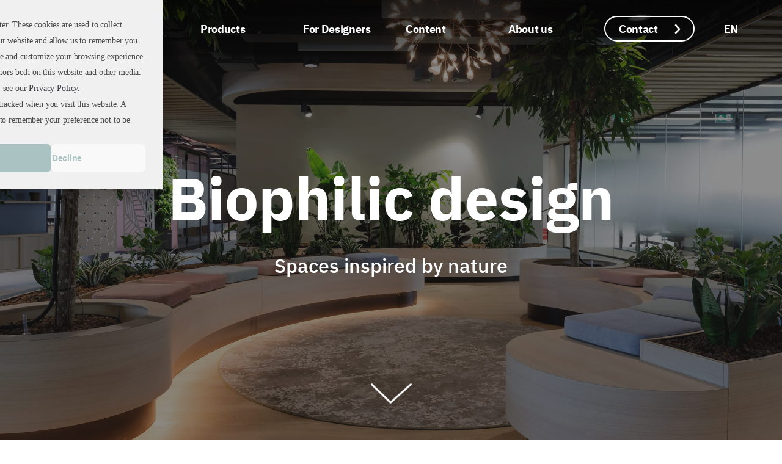

--- FILE ---
content_type: text/html; charset=UTF-8
request_url: https://www.naava.io/biophilic-design
body_size: 19483
content:
<!doctype html><html lang="en"><head>
        <meta charset="utf-8">
        <title>Biophilic design</title>
        <meta name="viewport" content="width=device-width, initial-scale=1">
        <link rel="shortcut icon" href="https://www.naava.io/hubfs/Archive/Images/Naava-favicon.png">
        <meta name="description" content="">
        <style type="text/css">
            /* ibm-plex-sans-regular - latin */
            @font-face {
                font-family: 'IBM Plex Sans';
                font-style: normal;
                font-weight: 400;
                src: local(''),
                    url("//www.naava.io/hubfs/raw_assets/public/naava-2021-theme/fonts/ibm-plex-sans-v9-latin-regular.woff2") format('woff2'), /* Chrome 26+, Opera 23+, Firefox 39+ */
                    url("//www.naava.io/hubfs/raw_assets/public/naava-2021-theme/fonts/ibm-plex-sans-v9-latin-regular.woff") format('woff'); /* Chrome 6+, Firefox 3.6+, IE 9+, Safari 5.1+ */
            }
            /* ibm-plex-sans-500 - latin */
            @font-face {
                font-family: 'IBM Plex Sans';
                font-style: normal;
                font-weight: 500;
                src: local(''),
                    url("//www.naava.io/hubfs/raw_assets/public/naava-2021-theme/fonts/ibm-plex-sans-v9-latin-500.woff2") format('woff2'), /* Chrome 26+, Opera 23+, Firefox 39+ */
                    url("//www.naava.io/hubfs/raw_assets/public/naava-2021-theme/fonts/ibm-plex-sans-v9-latin-500.woff") format('woff'); /* Chrome 6+, Firefox 3.6+, IE 9+, Safari 5.1+ */
            }
            /* ibm-plex-sans-600 - latin */
            @font-face {
                font-family: 'IBM Plex Sans';
                font-style: normal;
                font-weight: 600;
                src: local(''),
                    url("//www.naava.io/hubfs/raw_assets/public/naava-2021-theme/fonts/ibm-plex-sans-v9-latin-600.woff2") format('woff2'), /* Chrome 26+, Opera 23+, Firefox 39+ */
                    url("//www.naava.io/hubfs/raw_assets/public/naava-2021-theme/fonts/ibm-plex-sans-v9-latin-600.woff") format('woff'); /* Chrome 6+, Firefox 3.6+, IE 9+, Safari 5.1+ */
            }
            /* ibm-plex-sans-700 - latin */
            @font-face {
                font-family: 'IBM Plex Sans';
                font-style: normal;
                font-weight: 700;
                src: local(''),
                    url("//www.naava.io/hubfs/raw_assets/public/naava-2021-theme/fonts/ibm-plex-sans-v9-latin-700.woff2") format('woff2'), /* Chrome 26+, Opera 23+, Firefox 39+ */
                    url("//www.naava.io/hubfs/raw_assets/public/naava-2021-theme/fonts/ibm-plex-sans-v9-latin-700.woff") format('woff'); /* Chrome 6+, Firefox 3.6+, IE 9+, Safari 5.1+ */
            }
            /* removed */
        </style>

        <script type="text/javascript">
            var MTIProjectId='c556514c-96ff-4cfd-af61-61b68a8d980a';
            (function() {
                var mtiTracking = document.createElement('script');
                mtiTracking.type='text/javascript';
                mtiTracking.async='true';
                mtiTracking.src='//1790632.fs1.hubspotusercontent-na1.net/hubfs/1790632/hub_generated/template_assets/1/59332771219/1769675078443/template_mtiFontTrackingCode.min.js';
                (document.getElementsByTagName('head')[0]||document.getElementsByTagName('body')[0]).appendChild( mtiTracking );
            })();
        </script>

        
        <script>
            function appHeight(event) {
                const doc = document.documentElement
                doc.style.setProperty('--vh', (window.innerHeight*.01) + 'px');
                if ( event && event.type == 'resize' ) {
                    window.removeEventListener('resize', appHeight);
                }
              }
              appHeight();
              window.addEventListener('resize', appHeight);

              function scrollbarWidth() {
                setTimeout(function() {
                    const doc = document.documentElement;
                    doc.style.setProperty('--scrollbar-width', (window.innerWidth - doc.clientWidth) + "px");
                }, 1);
              }
              scrollbarWidth();
              window.addEventListener('resize', scrollbarWidth);

            function srSpeak(text, priority = 'polite') {
                var el = document.createElement("div");
                var id = "speak-" + Date.now();
                el.setAttribute("id", id);
                el.setAttribute("aria-live", priority || "polite");
                el.classList.add("sr-only");
                document.body.appendChild(el);
            
                window.setTimeout(function () {
                    document.getElementById(id).innerHTML = text;
                }, 100);
            
                window.setTimeout(function () {
                    document.body.removeChild(document.getElementById(id));
                }, 1000);
            }
        </script>

        
        
        <meta name="viewport" content="width=device-width, initial-scale=1">

    <script src="/hs/hsstatic/jquery-libs/static-1.4/jquery/jquery-1.11.2.js"></script>
<script src="/hs/hsstatic/jquery-libs/static-1.4/jquery-migrate/jquery-migrate-1.2.1.js"></script>
<script>hsjQuery = window['jQuery'];</script>
    <meta property="og:description" content="">
    <meta property="og:title" content="Biophilic design">
    <meta name="twitter:description" content="">
    <meta name="twitter:title" content="Biophilic design">

    

    
    <style>
a.cta_button{-moz-box-sizing:content-box !important;-webkit-box-sizing:content-box !important;box-sizing:content-box !important;vertical-align:middle}.hs-breadcrumb-menu{list-style-type:none;margin:0px 0px 0px 0px;padding:0px 0px 0px 0px}.hs-breadcrumb-menu-item{float:left;padding:10px 0px 10px 10px}.hs-breadcrumb-menu-divider:before{content:'›';padding-left:10px}.hs-featured-image-link{border:0}.hs-featured-image{float:right;margin:0 0 20px 20px;max-width:50%}@media (max-width: 568px){.hs-featured-image{float:none;margin:0;width:100%;max-width:100%}}.hs-screen-reader-text{clip:rect(1px, 1px, 1px, 1px);height:1px;overflow:hidden;position:absolute !important;width:1px}
</style>

<link rel="stylesheet" href="https://www.naava.io/hubfs/hub_generated/template_assets/1/59332771221/1769675075898/template_naava-2021-styles.min.css">
<link class="hs-async-css" rel="preload" href="https://www.naava.io/hubfs/hub_generated/template_assets/1/59332891807/1769675077608/template_style.min.css" as="style" onload="this.onload=null;this.rel='stylesheet'">
<noscript><link rel="stylesheet" href="https://www.naava.io/hubfs/hub_generated/template_assets/1/59332891807/1769675077608/template_style.min.css"></noscript>
<link class="hs-async-css" rel="preload" href="https://www.naava.io/hubfs/hub_generated/template_assets/1/64149441353/1769675080269/template_style.min.css" as="style" onload="this.onload=null;this.rel='stylesheet'">
<noscript><link rel="stylesheet" href="https://www.naava.io/hubfs/hub_generated/template_assets/1/64149441353/1769675080269/template_style.min.css"></noscript>
<!-- Editor Styles -->
<style id="hs_editor_style" type="text/css">
#hs_cos_wrapper_widget_1661251234968  { display: block !important; padding-top: 0px !important }
#hs_cos_wrapper_widget_1661251234968  { display: block !important; padding-top: 0px !important }
.widget_1661251234968-flexbox-positioning {
  display: -ms-flexbox !important;
  -ms-flex-direction: column !important;
  -ms-flex-align: center !important;
  -ms-flex-pack: start;
  display: flex !important;
  flex-direction: column !important;
  align-items: center !important;
  justify-content: flex-start;
}
.widget_1661251234968-flexbox-positioning > div {
  max-width: 100%;
  flex-shrink: 0 !important;
}
.widget_1662374221371-flexbox-positioning {
  display: -ms-flexbox !important;
  -ms-flex-direction: column !important;
  -ms-flex-align: center !important;
  -ms-flex-pack: start;
  display: flex !important;
  flex-direction: column !important;
  align-items: center !important;
  justify-content: flex-start;
}
.widget_1662374221371-flexbox-positioning > div {
  max-width: 100%;
  flex-shrink: 0 !important;
}
.widget_1661259301130-flexbox-positioning {
  display: -ms-flexbox !important;
  -ms-flex-direction: column !important;
  -ms-flex-align: center !important;
  -ms-flex-pack: start;
  display: flex !important;
  flex-direction: column !important;
  align-items: center !important;
  justify-content: flex-start;
}
.widget_1661259301130-flexbox-positioning > div {
  max-width: 100%;
  flex-shrink: 0 !important;
}
.module_1662377741280-flexbox-positioning {
  display: -ms-flexbox !important;
  -ms-flex-direction: column !important;
  -ms-flex-align: center !important;
  -ms-flex-pack: start;
  display: flex !important;
  flex-direction: column !important;
  align-items: center !important;
  justify-content: flex-start;
}
.module_1662377741280-flexbox-positioning > div {
  max-width: 100%;
  flex-shrink: 0 !important;
}
.widget_1662377025158-flexbox-positioning {
  display: -ms-flexbox !important;
  -ms-flex-direction: column !important;
  -ms-flex-align: center !important;
  -ms-flex-pack: start;
  display: flex !important;
  flex-direction: column !important;
  align-items: center !important;
  justify-content: flex-start;
}
.widget_1662377025158-flexbox-positioning > div {
  max-width: 100%;
  flex-shrink: 0 !important;
}
.module_1662377028843-flexbox-positioning {
  display: -ms-flexbox !important;
  -ms-flex-direction: column !important;
  -ms-flex-align: center !important;
  -ms-flex-pack: start;
  display: flex !important;
  flex-direction: column !important;
  align-items: center !important;
  justify-content: flex-start;
}
.module_1662377028843-flexbox-positioning > div {
  max-width: 100%;
  flex-shrink: 0 !important;
}
.widget_1662382020854-flexbox-positioning {
  display: -ms-flexbox !important;
  -ms-flex-direction: column !important;
  -ms-flex-align: center !important;
  -ms-flex-pack: start;
  display: flex !important;
  flex-direction: column !important;
  align-items: center !important;
  justify-content: flex-start;
}
.widget_1662382020854-flexbox-positioning > div {
  max-width: 100%;
  flex-shrink: 0 !important;
}
.widget_1662381985364-flexbox-positioning {
  display: -ms-flexbox !important;
  -ms-flex-direction: column !important;
  -ms-flex-align: center !important;
  -ms-flex-pack: start;
  display: flex !important;
  flex-direction: column !important;
  align-items: center !important;
  justify-content: flex-start;
}
.widget_1662381985364-flexbox-positioning > div {
  max-width: 100%;
  flex-shrink: 0 !important;
}
.widget_1662381981863-flexbox-positioning {
  display: -ms-flexbox !important;
  -ms-flex-direction: column !important;
  -ms-flex-align: center !important;
  -ms-flex-pack: start;
  display: flex !important;
  flex-direction: column !important;
  align-items: center !important;
  justify-content: flex-start;
}
.widget_1662381981863-flexbox-positioning > div {
  max-width: 100%;
  flex-shrink: 0 !important;
}
.widget_1662381978037-flexbox-positioning {
  display: -ms-flexbox !important;
  -ms-flex-direction: column !important;
  -ms-flex-align: center !important;
  -ms-flex-pack: start;
  display: flex !important;
  flex-direction: column !important;
  align-items: center !important;
  justify-content: flex-start;
}
.widget_1662381978037-flexbox-positioning > div {
  max-width: 100%;
  flex-shrink: 0 !important;
}
.widget_1662381996463-flexbox-positioning {
  display: -ms-flexbox !important;
  -ms-flex-direction: column !important;
  -ms-flex-align: center !important;
  -ms-flex-pack: start;
  display: flex !important;
  flex-direction: column !important;
  align-items: center !important;
  justify-content: flex-start;
}
.widget_1662381996463-flexbox-positioning > div {
  max-width: 100%;
  flex-shrink: 0 !important;
}
.widget_1662381993418-flexbox-positioning {
  display: -ms-flexbox !important;
  -ms-flex-direction: column !important;
  -ms-flex-align: center !important;
  -ms-flex-pack: start;
  display: flex !important;
  flex-direction: column !important;
  align-items: center !important;
  justify-content: flex-start;
}
.widget_1662381993418-flexbox-positioning > div {
  max-width: 100%;
  flex-shrink: 0 !important;
}
.widget_1662381989939-flexbox-positioning {
  display: -ms-flexbox !important;
  -ms-flex-direction: column !important;
  -ms-flex-align: center !important;
  -ms-flex-pack: start;
  display: flex !important;
  flex-direction: column !important;
  align-items: center !important;
  justify-content: flex-start;
}
.widget_1662381989939-flexbox-positioning > div {
  max-width: 100%;
  flex-shrink: 0 !important;
}
.widget_1662382007601-flexbox-positioning {
  display: -ms-flexbox !important;
  -ms-flex-direction: column !important;
  -ms-flex-align: center !important;
  -ms-flex-pack: start;
  display: flex !important;
  flex-direction: column !important;
  align-items: center !important;
  justify-content: flex-start;
}
.widget_1662382007601-flexbox-positioning > div {
  max-width: 100%;
  flex-shrink: 0 !important;
}
.widget_1662382106324-flexbox-positioning {
  display: -ms-flexbox !important;
  -ms-flex-direction: column !important;
  -ms-flex-align: center !important;
  -ms-flex-pack: start;
  display: flex !important;
  flex-direction: column !important;
  align-items: center !important;
  justify-content: flex-start;
}
.widget_1662382106324-flexbox-positioning > div {
  max-width: 100%;
  flex-shrink: 0 !important;
}
.widget_1662382001322-flexbox-positioning {
  display: -ms-flexbox !important;
  -ms-flex-direction: column !important;
  -ms-flex-align: center !important;
  -ms-flex-pack: start;
  display: flex !important;
  flex-direction: column !important;
  align-items: center !important;
  justify-content: flex-start;
}
.widget_1662382001322-flexbox-positioning > div {
  max-width: 100%;
  flex-shrink: 0 !important;
}
.widget_1670845994228-flexbox-positioning {
  display: -ms-flexbox !important;
  -ms-flex-direction: column !important;
  -ms-flex-align: center !important;
  -ms-flex-pack: start;
  display: flex !important;
  flex-direction: column !important;
  align-items: center !important;
  justify-content: flex-start;
}
.widget_1670845994228-flexbox-positioning > div {
  max-width: 100%;
  flex-shrink: 0 !important;
}
.widget_1670854747711-flexbox-positioning {
  display: -ms-flexbox !important;
  -ms-flex-direction: column !important;
  -ms-flex-align: center !important;
  -ms-flex-pack: start;
  display: flex !important;
  flex-direction: column !important;
  align-items: center !important;
  justify-content: flex-start;
}
.widget_1670854747711-flexbox-positioning > div {
  max-width: 100%;
  flex-shrink: 0 !important;
}
/* HubSpot Non-stacked Media Query Styles */
@media (min-width:768px) {
  .main_dnd_area-row-2-vertical-alignment > .row-fluid {
    display: -ms-flexbox !important;
    -ms-flex-direction: row;
    display: flex !important;
    flex-direction: row;
  }
  .main_dnd_area-row-8-vertical-alignment > .row-fluid {
    display: -ms-flexbox !important;
    -ms-flex-direction: row;
    display: flex !important;
    flex-direction: row;
  }
  .main_dnd_area-row-9-vertical-alignment > .row-fluid {
    display: -ms-flexbox !important;
    -ms-flex-direction: row;
    display: flex !important;
    flex-direction: row;
  }
  .main_dnd_area-row-10-vertical-alignment > .row-fluid {
    display: -ms-flexbox !important;
    -ms-flex-direction: row;
    display: flex !important;
    flex-direction: row;
  }
  .main_dnd_area-row-11-vertical-alignment > .row-fluid {
    display: -ms-flexbox !important;
    -ms-flex-direction: row;
    display: flex !important;
    flex-direction: row;
  }
  .cell_16612523469342-vertical-alignment {
    display: -ms-flexbox !important;
    -ms-flex-direction: column !important;
    -ms-flex-pack: center !important;
    display: flex !important;
    flex-direction: column !important;
    justify-content: center !important;
  }
  .cell_16612523469342-vertical-alignment > div {
    flex-shrink: 0 !important;
  }
  .cell_1662374221546-vertical-alignment {
    display: -ms-flexbox !important;
    -ms-flex-direction: column !important;
    -ms-flex-pack: center !important;
    display: flex !important;
    flex-direction: column !important;
    justify-content: center !important;
  }
  .cell_1662374221546-vertical-alignment > div {
    flex-shrink: 0 !important;
  }
  .cell_16612569777022-row-1-vertical-alignment > .row-fluid {
    display: -ms-flexbox !important;
    -ms-flex-direction: row;
    display: flex !important;
    flex-direction: row;
  }
  .cell_1661259677572-vertical-alignment {
    display: -ms-flexbox !important;
    -ms-flex-direction: column !important;
    -ms-flex-pack: center !important;
    display: flex !important;
    flex-direction: column !important;
    justify-content: center !important;
  }
  .cell_1661259677572-vertical-alignment > div {
    flex-shrink: 0 !important;
  }
  .cell_16623761004742-row-1-vertical-alignment > .row-fluid {
    display: -ms-flexbox !important;
    -ms-flex-direction: row;
    display: flex !important;
    flex-direction: row;
  }
  .cell_16623761077712-vertical-alignment {
    display: -ms-flexbox !important;
    -ms-flex-direction: column !important;
    -ms-flex-pack: center !important;
    display: flex !important;
    flex-direction: column !important;
    justify-content: center !important;
  }
  .cell_16623761077712-vertical-alignment > div {
    flex-shrink: 0 !important;
  }
  .cell_1662376107770-vertical-alignment {
    display: -ms-flexbox !important;
    -ms-flex-direction: column !important;
    -ms-flex-pack: center !important;
    display: flex !important;
    flex-direction: column !important;
    justify-content: center !important;
  }
  .cell_1662376107770-vertical-alignment > div {
    flex-shrink: 0 !important;
  }
  .cell_16623766056482-row-1-vertical-alignment > .row-fluid {
    display: -ms-flexbox !important;
    -ms-flex-direction: row;
    display: flex !important;
    flex-direction: row;
  }
  .cell_1662377741279-vertical-alignment {
    display: -ms-flexbox !important;
    -ms-flex-direction: column !important;
    -ms-flex-pack: center !important;
    display: flex !important;
    flex-direction: column !important;
    justify-content: center !important;
  }
  .cell_1662377741279-vertical-alignment > div {
    flex-shrink: 0 !important;
  }
  .cell_16623777380712-vertical-alignment {
    display: -ms-flexbox !important;
    -ms-flex-direction: column !important;
    -ms-flex-pack: center !important;
    display: flex !important;
    flex-direction: column !important;
    justify-content: center !important;
  }
  .cell_16623777380712-vertical-alignment > div {
    flex-shrink: 0 !important;
  }
  .cell_1662377738069-vertical-alignment {
    display: -ms-flexbox !important;
    -ms-flex-direction: column !important;
    -ms-flex-pack: center !important;
    display: flex !important;
    flex-direction: column !important;
    justify-content: center !important;
  }
  .cell_1662377738069-vertical-alignment > div {
    flex-shrink: 0 !important;
  }
  .cell_1662381751066-vertical-alignment {
    display: -ms-flexbox !important;
    -ms-flex-direction: column !important;
    -ms-flex-pack: start !important;
    display: flex !important;
    flex-direction: column !important;
    justify-content: flex-start !important;
  }
  .cell_1662381751066-vertical-alignment > div {
    flex-shrink: 0 !important;
  }
  .cell_1662381749241-vertical-alignment {
    display: -ms-flexbox !important;
    -ms-flex-direction: column !important;
    -ms-flex-pack: start !important;
    display: flex !important;
    flex-direction: column !important;
    justify-content: flex-start !important;
  }
  .cell_1662381749241-vertical-alignment > div {
    flex-shrink: 0 !important;
  }
  .cell_1662381745690-vertical-alignment {
    display: -ms-flexbox !important;
    -ms-flex-direction: column !important;
    -ms-flex-pack: start !important;
    display: flex !important;
    flex-direction: column !important;
    justify-content: flex-start !important;
  }
  .cell_1662381745690-vertical-alignment > div {
    flex-shrink: 0 !important;
  }
  .cell_16623818352554-vertical-alignment {
    display: -ms-flexbox !important;
    -ms-flex-direction: column !important;
    -ms-flex-pack: start !important;
    display: flex !important;
    flex-direction: column !important;
    justify-content: flex-start !important;
  }
  .cell_16623818352554-vertical-alignment > div {
    flex-shrink: 0 !important;
  }
  .cell_16623818352553-vertical-alignment {
    display: -ms-flexbox !important;
    -ms-flex-direction: column !important;
    -ms-flex-pack: start !important;
    display: flex !important;
    flex-direction: column !important;
    justify-content: flex-start !important;
  }
  .cell_16623818352553-vertical-alignment > div {
    flex-shrink: 0 !important;
  }
  .cell_16623818352552-vertical-alignment {
    display: -ms-flexbox !important;
    -ms-flex-direction: column !important;
    -ms-flex-pack: start !important;
    display: flex !important;
    flex-direction: column !important;
    justify-content: flex-start !important;
  }
  .cell_16623818352552-vertical-alignment > div {
    flex-shrink: 0 !important;
  }
  .cell_1662381909937-vertical-alignment {
    display: -ms-flexbox !important;
    -ms-flex-direction: column !important;
    -ms-flex-pack: start !important;
    display: flex !important;
    flex-direction: column !important;
    justify-content: flex-start !important;
  }
  .cell_1662381909937-vertical-alignment > div {
    flex-shrink: 0 !important;
  }
  .cell_1662381893999-vertical-alignment {
    display: -ms-flexbox !important;
    -ms-flex-direction: column !important;
    -ms-flex-pack: start !important;
    display: flex !important;
    flex-direction: column !important;
    justify-content: flex-start !important;
  }
  .cell_1662381893999-vertical-alignment > div {
    flex-shrink: 0 !important;
  }
  .cell_1662381898487-vertical-alignment {
    display: -ms-flexbox !important;
    -ms-flex-direction: column !important;
    -ms-flex-pack: start !important;
    display: flex !important;
    flex-direction: column !important;
    justify-content: flex-start !important;
  }
  .cell_1662381898487-vertical-alignment > div {
    flex-shrink: 0 !important;
  }
  .cell_1670846087591-vertical-alignment {
    display: -ms-flexbox !important;
    -ms-flex-direction: column !important;
    -ms-flex-pack: center !important;
    display: flex !important;
    flex-direction: column !important;
    justify-content: center !important;
  }
  .cell_1670846087591-vertical-alignment > div {
    flex-shrink: 0 !important;
  }
  .cell_1670854740080-vertical-alignment {
    display: -ms-flexbox !important;
    -ms-flex-direction: column !important;
    -ms-flex-pack: center !important;
    display: flex !important;
    flex-direction: column !important;
    justify-content: center !important;
  }
  .cell_1670854740080-vertical-alignment > div {
    flex-shrink: 0 !important;
  }
}
/* HubSpot Styles (default) */
.main_dnd_area-row-4-margin {
  margin-bottom: 0px !important;
}
.main_dnd_area-row-5-margin {
  margin-top: 0px !important;
}
.main_dnd_area-row-5-padding {
  padding-top: 50px !important;
  padding-bottom: 50px !important;
}
.main_dnd_area-row-5-background-layers {
  background-image: linear-gradient(rgba(41, 89, 86, 1), rgba(41, 89, 86, 1)) !important;
  background-position: left top !important;
  background-size: auto !important;
  background-repeat: no-repeat !important;
}
</style>
    

    
<!--  Added by GoogleAnalytics4 integration -->
<script>
var _hsp = window._hsp = window._hsp || [];
window.dataLayer = window.dataLayer || [];
function gtag(){dataLayer.push(arguments);}

var useGoogleConsentModeV2 = true;
var waitForUpdateMillis = 1000;


if (!window._hsGoogleConsentRunOnce) {
  window._hsGoogleConsentRunOnce = true;

  gtag('consent', 'default', {
    'ad_storage': 'denied',
    'analytics_storage': 'denied',
    'ad_user_data': 'denied',
    'ad_personalization': 'denied',
    'wait_for_update': waitForUpdateMillis
  });

  if (useGoogleConsentModeV2) {
    _hsp.push(['useGoogleConsentModeV2'])
  } else {
    _hsp.push(['addPrivacyConsentListener', function(consent){
      var hasAnalyticsConsent = consent && (consent.allowed || (consent.categories && consent.categories.analytics));
      var hasAdsConsent = consent && (consent.allowed || (consent.categories && consent.categories.advertisement));

      gtag('consent', 'update', {
        'ad_storage': hasAdsConsent ? 'granted' : 'denied',
        'analytics_storage': hasAnalyticsConsent ? 'granted' : 'denied',
        'ad_user_data': hasAdsConsent ? 'granted' : 'denied',
        'ad_personalization': hasAdsConsent ? 'granted' : 'denied'
      });
    }]);
  }
}

gtag('js', new Date());
gtag('set', 'developer_id.dZTQ1Zm', true);
gtag('config', 'G-355076512');
</script>
<script async src="https://www.googletagmanager.com/gtag/js?id=G-355076512"></script>

<!-- /Added by GoogleAnalytics4 integration -->

    <link rel="canonical" href="https://www.naava.io/biophilic-design">

<!-- Google Tag Manager -->
<script defer>(function(w,d,s,l,i){w[l]=w[l]||[];w[l].push({'gtm.start':
new Date().getTime(),event:'gtm.js'});var f=d.getElementsByTagName(s)[0],
j=d.createElement(s),dl=l!='dataLayer'?'&l='+l:'';j.async=true;j.src=
'https://www.googletagmanager.com/gtm.js?id='+i+dl;f.parentNode.insertBefore(j,f);
})(window,document,'script','dataLayer','GTM-N6CD239');</script>
<!-- End Google Tag Manager -->

<meta name="google-site-verification" content="pfUSYmfIsqSc69I7VMFGN1nULWX4CH9x0gOyZNk1Nk0">
<meta property="og:image" content="https://www.naava.io/hubfs/Website%202022/Landing%20pages%202022/Naava%20Showroom%20Mansku%204/Biophilic%20design%20office.jpg">
<meta property="og:image:width" content="3360">
<meta property="og:image:height" content="1890">

<meta name="twitter:image" content="https://www.naava.io/hubfs/Website%202022/Landing%20pages%202022/Naava%20Showroom%20Mansku%204/Biophilic%20design%20office.jpg">


<meta property="og:url" content="https://www.naava.io/biophilic-design">
<meta name="twitter:card" content="summary_large_image">
<meta http-equiv="content-language" content="en">
<link rel="alternate" hreflang="en" href="https://www.naava.io/biophilic-design">
<link rel="alternate" hreflang="fi" href="https://www.naava.io/fi/biofiilinen-tilasuunnittelu">
<link rel="alternate" hreflang="sv" href="https://www.naava.io/sv/biofilisk-design">






    <meta name="generator" content="HubSpot"></head>
    <body>
        

        
        <a class="skip-link screen-reader-text" href="#site-main">
        
            
                Skip to content
            
        
    </a>

        <div class="site-wrapper body-wrapper   hs-content-id-82751087464 hs-site-page page  ">
            <div class="site-wrapper__main-content">
                
                    <div data-global-resource-path="naava-2021-theme/templates/partials/site-header.html">


<script>
    var mmA11yText = "Site main content";
    var lmA11yText = "Languages";
</script>
<header id="main-header" class="site-header">
    <div class="site-header__container container">
        <div class="site-header__top-content">
            <a href="https://www.naava.io/?hsLang=en" class="site-header__logo">
                <span class="screen-reader-text">Naava</span>
                <svg width="158" height="28" viewbox="0 0 158 28" fill="none" xmlns="http://www.w3.org/2000/svg" aria-hidden="true" focusable="false">
                    <path d="M122.776 0.734672C122.149 0.734672 121.519 0.734672 120.892 0.734672C120.697 0.720231 120.502 0.77125 120.339 0.879844C120.175 0.988438 120.051 1.14856 119.986 1.33545C117.542 6.54222 115.089 11.749 112.627 16.9558C112.6 17.0158 112.568 17.0759 112.541 17.133C112.449 17.3252 112.374 17.5565 112.282 17.5565C112.19 17.5565 112.074 17.2562 112.027 17.142C111.45 15.9404 110.883 14.7148 110.312 13.5013C108.391 9.41996 106.472 5.33565 104.555 1.24834C104.491 1.08733 104.378 0.950878 104.233 0.858585C104.088 0.766292 103.918 0.722909 103.747 0.734672C102.448 0.734672 101.15 0.734672 99.8515 0.734672C99.082 0.734672 98.8265 1.17324 99.1682 1.87616L109.668 23.5343C110.229 24.6908 110.803 25.8443 111.346 27.0098C111.421 27.1971 111.553 27.355 111.723 27.4601C111.893 27.5651 112.093 27.6116 112.291 27.5926C112.496 27.6136 112.702 27.5663 112.878 27.4578C113.054 27.3493 113.19 27.1857 113.266 26.9918C116.272 20.7467 124.371 3.98189 125.405 1.84311C125.732 1.16724 125.468 0.728664 124.722 0.722656L122.776 0.734672Z" fill="currentColor" />
                    <path d="M155.068 27.561C154.439 27.561 153.812 27.546 153.185 27.561C152.994 27.5731 152.804 27.5227 152.643 27.4172C152.483 27.3117 152.36 27.1568 152.293 26.9753C149.845 21.7545 147.392 16.5357 144.934 11.3189C144.907 11.2589 144.875 11.1988 144.848 11.1417C144.756 10.9464 144.682 10.7151 144.587 10.7151C144.492 10.7151 144.382 11.0306 144.334 11.1327C143.755 12.3342 138.775 22.938 136.862 27.0264C136.801 27.1907 136.689 27.3307 136.543 27.4259C136.397 27.5211 136.224 27.5664 136.051 27.555C134.755 27.555 133.457 27.555 132.159 27.555C131.386 27.555 131.134 27.1135 131.472 26.4135C134.904 19.3363 143.312 1.98279 143.654 1.27987C143.742 1.11041 143.873 0.967711 144.034 0.866374C144.195 0.765037 144.379 0.7087 144.569 0.703125C144.771 0.703814 144.969 0.76007 145.143 0.865884C145.316 0.971698 145.457 1.1231 145.552 1.30391C148.559 7.55203 156.658 24.3168 157.692 26.4556C158.019 27.1315 157.754 27.5701 157.008 27.5731C156.364 27.564 155.716 27.561 155.068 27.561Z" fill="currentColor" />
                    <path d="M90.4957 27.5601C89.8688 27.5601 89.242 27.5451 88.6151 27.5601C88.4211 27.5763 88.2271 27.5278 88.063 27.422C87.8988 27.3162 87.7734 27.159 87.7059 26.9744C85.2598 21.7536 82.8077 16.5348 80.3496 11.318L80.2635 11.1408C80.1714 10.9455 80.0941 10.7142 80.002 10.7142C79.9099 10.7142 79.7941 11.0296 79.7465 11.1318C79.1701 12.3333 74.1907 22.9371 72.2744 27.0254C72.2135 27.1895 72.1022 27.3295 71.9566 27.4247C71.8111 27.5199 71.6392 27.5653 71.4662 27.5541C70.1679 27.5541 68.8696 27.5541 67.5712 27.5541C66.8017 27.5541 66.5462 27.1126 66.8879 26.4126L79.0691 1.27897C79.159 1.10608 79.2934 0.960938 79.4582 0.858891C79.6229 0.756843 79.8118 0.701676 80.005 0.699219C80.2074 0.699908 80.4058 0.756166 80.579 0.86198C80.7522 0.967794 80.8937 1.11919 80.9884 1.3C83.9951 7.54812 92.0971 24.3129 93.131 26.4517C93.4578 27.1276 93.1934 27.5661 92.4447 27.5691C91.7822 27.5631 91.1315 27.5601 90.4957 27.5601Z" fill="currentColor" />
                    <path d="M0.267991 26.9436C0.341412 27.1396 0.477467 27.3051 0.654555 27.414C0.831644 27.5228 1.03962 27.5687 1.24546 27.5444C2.29127 27.5444 3.18555 27.5444 4.33831 27.5444C4.93252 27.5444 5.19991 27.3432 5.29796 26.9677C5.32568 26.7858 5.33265 26.6014 5.31875 26.418C5.31875 21.1581 5.31875 10.6865 5.31875 10.6865C5.3115 10.6327 5.3115 10.5781 5.31875 10.5243L18.8251 25.2434C19.4067 25.9191 20.0214 26.5647 20.6671 27.1779C20.985 27.4363 21.3831 27.6165 22.2774 27.5534C22.5948 27.544 22.8956 27.4085 23.1147 27.1762C23.3339 26.944 23.4536 26.6337 23.448 26.3128C23.448 17.8058 23.448 1.80996 23.448 1.80996C23.4541 1.69389 23.4541 1.57758 23.448 1.46151C23.4244 1.25819 23.3267 1.07105 23.174 0.936641C23.0213 0.802227 22.8245 0.73018 22.6221 0.734564C21.5466 0.734564 20.3195 0.734564 19.241 0.734564C18.6468 0.734564 18.4151 1.06199 18.3735 1.46151C18.3735 1.51858 18.3735 1.80696 18.3735 1.80696C18.3735 1.80696 18.3735 11.1341 18.3735 16.1987C18.3735 16.3068 18.3735 17.5684 18.3735 17.5684C17.4436 16.5681 4.60868 2.58797 4.03824 1.9962C3.27765 1.21519 2.76366 0.734564 1.78619 0.734564C0.749299 0.734564 0.238281 1.52459 0.238281 2.35968C0.238281 5.91931 0.253137 23.9878 0.253137 26.5922C0.246349 26.7095 0.251325 26.8273 0.267991 26.9436Z" fill="currentColor" />
                    <path d="M57.3 27.5571C56.6731 27.5571 56.0462 27.5571 55.4193 27.5571C55.2258 27.5726 55.0326 27.5238 54.869 27.418C54.7055 27.3123 54.5805 27.1555 54.5132 26.9714C52.065 21.7506 49.6119 16.5318 47.1539 11.315C47.1272 11.2549 47.0945 11.1949 47.0678 11.1378C46.9757 10.9455 46.9014 10.7142 46.8063 10.7142C46.7112 10.7142 46.6013 11.0146 46.5508 11.1288C45.9744 12.3303 40.995 22.9371 39.0786 27.0224C39.0178 27.1865 38.9064 27.3265 38.7609 27.4217C38.6154 27.5169 38.4435 27.5623 38.2705 27.5511C36.9752 27.5511 35.6768 27.5511 34.3785 27.5511C33.606 27.5511 33.3535 27.1126 33.6922 26.4096C37.1237 19.3324 45.5317 1.97889 45.8734 1.27597C45.9644 1.10163 46.1008 0.955749 46.2678 0.854098C46.4348 0.752446 46.6262 0.69889 46.8212 0.69922C47.024 0.699365 47.223 0.755366 47.3968 0.861209C47.5706 0.967052 47.7126 1.11874 47.8075 1.3C50.8142 7.54512 58.9133 24.3099 59.9472 26.4487C60.274 27.1246 60.0096 27.5631 59.2638 27.5692C58.5983 27.5601 57.9506 27.5571 57.3 27.5571Z" fill="currentColor" />
                </svg>
            </a>
            <span id="hs_cos_wrapper_header_cta" class="hs_cos_wrapper hs_cos_wrapper_widget hs_cos_wrapper_type_cta demo-cta--mobile" style="" data-hs-cos-general-type="widget" data-hs-cos-type="cta"><!--HubSpot Call-to-Action Code --><span class="hs-cta-wrapper" id="hs-cta-wrapper-15106c67-550a-4432-8ba0-7df54ef6a1d0"><span class="hs-cta-node hs-cta-15106c67-550a-4432-8ba0-7df54ef6a1d0" id="hs-cta-15106c67-550a-4432-8ba0-7df54ef6a1d0"><!--[if lte IE 8]><div id="hs-cta-ie-element"></div><![endif]--><a href="https://cta-redirect.hubspot.com/cta/redirect/1790632/15106c67-550a-4432-8ba0-7df54ef6a1d0"><img class="hs-cta-img" id="hs-cta-img-15106c67-550a-4432-8ba0-7df54ef6a1d0" style="border-width:0px;" src="https://no-cache.hubspot.com/cta/default/1790632/15106c67-550a-4432-8ba0-7df54ef6a1d0.png" alt="Contact"></a></span><script charset="utf-8" src="/hs/cta/cta/current.js"></script><script type="text/javascript"> hbspt.cta._relativeUrls=true;hbspt.cta.load(1790632, '15106c67-550a-4432-8ba0-7df54ef6a1d0', {"useNewLoader":"true","region":"na1"}); </script></span><!-- end HubSpot Call-to-Action Code --></span>
            <button aria-expanded="false" class="nav-toggle">
                <span aria-hidden="true" class="nav-toggle__icon"></span>
            </button>
        </div>
        <div class="site-header__content animated js-open-menu">
            <a href="https://www.naava.io/?hsLang=en" class="site-header__logo site-header__logo--desktop">
                <span class="screen-reader-text">Naava</span>
                <svg width="158" height="28" viewbox="0 0 158 28" fill="none" xmlns="http://www.w3.org/2000/svg" aria-hidden="true" focusable="false">
                    <path d="M122.776 0.734672C122.149 0.734672 121.519 0.734672 120.892 0.734672C120.697 0.720231 120.502 0.77125 120.339 0.879844C120.175 0.988438 120.051 1.14856 119.986 1.33545C117.542 6.54222 115.089 11.749 112.627 16.9558C112.6 17.0158 112.568 17.0759 112.541 17.133C112.449 17.3252 112.374 17.5565 112.282 17.5565C112.19 17.5565 112.074 17.2562 112.027 17.142C111.45 15.9404 110.883 14.7148 110.312 13.5013C108.391 9.41996 106.472 5.33565 104.555 1.24834C104.491 1.08733 104.378 0.950878 104.233 0.858585C104.088 0.766292 103.918 0.722909 103.747 0.734672C102.448 0.734672 101.15 0.734672 99.8515 0.734672C99.082 0.734672 98.8265 1.17324 99.1682 1.87616L109.668 23.5343C110.229 24.6908 110.803 25.8443 111.346 27.0098C111.421 27.1971 111.553 27.355 111.723 27.4601C111.893 27.5651 112.093 27.6116 112.291 27.5926C112.496 27.6136 112.702 27.5663 112.878 27.4578C113.054 27.3493 113.19 27.1857 113.266 26.9918C116.272 20.7467 124.371 3.98189 125.405 1.84311C125.732 1.16724 125.468 0.728664 124.722 0.722656L122.776 0.734672Z" fill="currentColor" />
                    <path d="M155.068 27.561C154.439 27.561 153.812 27.546 153.185 27.561C152.994 27.5731 152.804 27.5227 152.643 27.4172C152.483 27.3117 152.36 27.1568 152.293 26.9753C149.845 21.7545 147.392 16.5357 144.934 11.3189C144.907 11.2589 144.875 11.1988 144.848 11.1417C144.756 10.9464 144.682 10.7151 144.587 10.7151C144.492 10.7151 144.382 11.0306 144.334 11.1327C143.755 12.3342 138.775 22.938 136.862 27.0264C136.801 27.1907 136.689 27.3307 136.543 27.4259C136.397 27.5211 136.224 27.5664 136.051 27.555C134.755 27.555 133.457 27.555 132.159 27.555C131.386 27.555 131.134 27.1135 131.472 26.4135C134.904 19.3363 143.312 1.98279 143.654 1.27987C143.742 1.11041 143.873 0.967711 144.034 0.866374C144.195 0.765037 144.379 0.7087 144.569 0.703125C144.771 0.703814 144.969 0.76007 145.143 0.865884C145.316 0.971698 145.457 1.1231 145.552 1.30391C148.559 7.55203 156.658 24.3168 157.692 26.4556C158.019 27.1315 157.754 27.5701 157.008 27.5731C156.364 27.564 155.716 27.561 155.068 27.561Z" fill="currentColor" />
                    <path d="M90.4957 27.5601C89.8688 27.5601 89.242 27.5451 88.6151 27.5601C88.4211 27.5763 88.2271 27.5278 88.063 27.422C87.8988 27.3162 87.7734 27.159 87.7059 26.9744C85.2598 21.7536 82.8077 16.5348 80.3496 11.318L80.2635 11.1408C80.1714 10.9455 80.0941 10.7142 80.002 10.7142C79.9099 10.7142 79.7941 11.0296 79.7465 11.1318C79.1701 12.3333 74.1907 22.9371 72.2744 27.0254C72.2135 27.1895 72.1022 27.3295 71.9566 27.4247C71.8111 27.5199 71.6392 27.5653 71.4662 27.5541C70.1679 27.5541 68.8696 27.5541 67.5712 27.5541C66.8017 27.5541 66.5462 27.1126 66.8879 26.4126L79.0691 1.27897C79.159 1.10608 79.2934 0.960938 79.4582 0.858891C79.6229 0.756843 79.8118 0.701676 80.005 0.699219C80.2074 0.699908 80.4058 0.756166 80.579 0.86198C80.7522 0.967794 80.8937 1.11919 80.9884 1.3C83.9951 7.54812 92.0971 24.3129 93.131 26.4517C93.4578 27.1276 93.1934 27.5661 92.4447 27.5691C91.7822 27.5631 91.1315 27.5601 90.4957 27.5601Z" fill="currentColor" />
                    <path d="M0.267991 26.9436C0.341412 27.1396 0.477467 27.3051 0.654555 27.414C0.831644 27.5228 1.03962 27.5687 1.24546 27.5444C2.29127 27.5444 3.18555 27.5444 4.33831 27.5444C4.93252 27.5444 5.19991 27.3432 5.29796 26.9677C5.32568 26.7858 5.33265 26.6014 5.31875 26.418C5.31875 21.1581 5.31875 10.6865 5.31875 10.6865C5.3115 10.6327 5.3115 10.5781 5.31875 10.5243L18.8251 25.2434C19.4067 25.9191 20.0214 26.5647 20.6671 27.1779C20.985 27.4363 21.3831 27.6165 22.2774 27.5534C22.5948 27.544 22.8956 27.4085 23.1147 27.1762C23.3339 26.944 23.4536 26.6337 23.448 26.3128C23.448 17.8058 23.448 1.80996 23.448 1.80996C23.4541 1.69389 23.4541 1.57758 23.448 1.46151C23.4244 1.25819 23.3267 1.07105 23.174 0.936641C23.0213 0.802227 22.8245 0.73018 22.6221 0.734564C21.5466 0.734564 20.3195 0.734564 19.241 0.734564C18.6468 0.734564 18.4151 1.06199 18.3735 1.46151C18.3735 1.51858 18.3735 1.80696 18.3735 1.80696C18.3735 1.80696 18.3735 11.1341 18.3735 16.1987C18.3735 16.3068 18.3735 17.5684 18.3735 17.5684C17.4436 16.5681 4.60868 2.58797 4.03824 1.9962C3.27765 1.21519 2.76366 0.734564 1.78619 0.734564C0.749299 0.734564 0.238281 1.52459 0.238281 2.35968C0.238281 5.91931 0.253137 23.9878 0.253137 26.5922C0.246349 26.7095 0.251325 26.8273 0.267991 26.9436Z" fill="currentColor" />
                    <path d="M57.3 27.5571C56.6731 27.5571 56.0462 27.5571 55.4193 27.5571C55.2258 27.5726 55.0326 27.5238 54.869 27.418C54.7055 27.3123 54.5805 27.1555 54.5132 26.9714C52.065 21.7506 49.6119 16.5318 47.1539 11.315C47.1272 11.2549 47.0945 11.1949 47.0678 11.1378C46.9757 10.9455 46.9014 10.7142 46.8063 10.7142C46.7112 10.7142 46.6013 11.0146 46.5508 11.1288C45.9744 12.3303 40.995 22.9371 39.0786 27.0224C39.0178 27.1865 38.9064 27.3265 38.7609 27.4217C38.6154 27.5169 38.4435 27.5623 38.2705 27.5511C36.9752 27.5511 35.6768 27.5511 34.3785 27.5511C33.606 27.5511 33.3535 27.1126 33.6922 26.4096C37.1237 19.3324 45.5317 1.97889 45.8734 1.27597C45.9644 1.10163 46.1008 0.955749 46.2678 0.854098C46.4348 0.752446 46.6262 0.69889 46.8212 0.69922C47.024 0.699365 47.223 0.755366 47.3968 0.861209C47.5706 0.967052 47.7126 1.11874 47.8075 1.3C50.8142 7.54512 58.9133 24.3099 59.9472 26.4487C60.274 27.1246 60.0096 27.5631 59.2638 27.5692C58.5983 27.5601 57.9506 27.5571 57.3 27.5571Z" fill="currentColor" />
                </svg>
            </a>
            <div class="site-header__menu">
                <div id="hs_cos_wrapper_main_menu" class="hs_cos_wrapper hs_cos_wrapper_widget hs_cos_wrapper_type_module main-menu widget-type-menu" style="" data-hs-cos-general-type="widget" data-hs-cos-type="module">
<span id="hs_cos_wrapper_main_menu_" class="hs_cos_wrapper hs_cos_wrapper_widget hs_cos_wrapper_type_menu" style="" data-hs-cos-general-type="widget" data-hs-cos-type="menu"><div id="hs_menu_wrapper_main_menu_" class="hs-menu-wrapper active-branch no-flyouts hs-menu-flow-horizontal" role="navigation" data-sitemap-name="default" data-menu-id="69806595719" aria-label="Navigation Menu">
 <ul role="menu" class="active-branch">
  <li class="hs-menu-item hs-menu-depth-1 hs-item-has-children" role="none"><a href="javascript:;" aria-haspopup="true" aria-expanded="false" role="menuitem">Products</a>
   <ul role="menu" class="hs-menu-children-wrapper">
    <li class="hs-menu-item hs-menu-depth-2" role="none"><a href="https://www.naava.io/green-walls" role="menuitem">Plant furniture</a></li>
    <li class="hs-menu-item hs-menu-depth-2" role="none"><a href="https://www.naava.io/custom-plant-and-mosswalls" role="menuitem">Custom plant- and mosswalls</a></li>
    <li class="hs-menu-item hs-menu-depth-2" role="none"><a href="https://www.naava.io/en/deco" role="menuitem">Potted plants</a></li>
    <li class="hs-menu-item hs-menu-depth-2" role="none"><a href="https://www.naava.io/naava-oasis" role="menuitem">Room dividers</a></li>
    <li class="hs-menu-item hs-menu-depth-2" role="none"><a href="https://www.naava.io/en/naava-service" role="menuitem">Maintenance</a></li>
   </ul></li>
  <li class="hs-menu-item hs-menu-depth-1 hs-item-has-children active-branch" role="none"><a href="javascript:;" aria-haspopup="true" aria-expanded="false" role="menuitem">For Designers</a>
   <ul role="menu" class="hs-menu-children-wrapper active-branch">
    <li class="hs-menu-item hs-menu-depth-2" role="none"><a href="https://www.naava.io/en/architects-designers" role="menuitem">Materials</a></li>
    <li class="hs-menu-item hs-menu-depth-2 active active-branch" role="none"><a href="https://www.naava.io/biophilic-design" role="menuitem">Biophilic design</a></li>
   </ul></li>
  <li class="hs-menu-item hs-menu-depth-1 hs-item-has-children" role="none"><a href="javascript:;" aria-haspopup="true" aria-expanded="false" role="menuitem">Content</a>
   <ul role="menu" class="hs-menu-children-wrapper">
    <li class="hs-menu-item hs-menu-depth-2" role="none"><a href="https://www.naava.io/en/references" role="menuitem">References</a></li>
    <li class="hs-menu-item hs-menu-depth-2" role="none"><a href="https://www.naava.io/editorial" role="menuitem">Editorial</a></li>
    <li class="hs-menu-item hs-menu-depth-2" role="none"><a href="https://www.naava.io/events" role="menuitem">Events</a></li>
    <li class="hs-menu-item hs-menu-depth-2" role="none"><a href="https://www.naava.io/news" role="menuitem">News</a></li>
   </ul></li>
  <li class="hs-menu-item hs-menu-depth-1 hs-item-has-children" role="none"><a href="javascript:;" aria-haspopup="true" aria-expanded="false" role="menuitem">About us</a>
   <ul role="menu" class="hs-menu-children-wrapper">
    <li class="hs-menu-item hs-menu-depth-2" role="none"><a href="https://www.naava.io/en/story-of-naava" role="menuitem">Story of Naava </a></li>
    <li class="hs-menu-item hs-menu-depth-2" role="none"><a href="https://www.naava.io/career" role="menuitem">Team &amp; Career</a></li>
    <li class="hs-menu-item hs-menu-depth-2" role="none"><a href="https://www.naava.io/naava-showroom" role="menuitem">Helsinki Showroom</a></li>
    <li class="hs-menu-item hs-menu-depth-2" role="none"><a href="https://www.naava.io/science-technology" role="menuitem">Science &amp; Technology</a></li>
    <li class="hs-menu-item hs-menu-depth-2" role="none"><a href="https://www.naava.io/en/sustainability" role="menuitem">Sustainability</a></li>
   </ul></li>
 </ul>
</div></span></div>
            </div>
            <div class="site-header__right">
                <span id="hs_cos_wrapper_header_cta" class="hs_cos_wrapper hs_cos_wrapper_widget hs_cos_wrapper_type_cta demo-cta--desktop" style="" data-hs-cos-general-type="widget" data-hs-cos-type="cta"><!--HubSpot Call-to-Action Code --><span class="hs-cta-wrapper" id="hs-cta-wrapper-15106c67-550a-4432-8ba0-7df54ef6a1d0"><span class="hs-cta-node hs-cta-15106c67-550a-4432-8ba0-7df54ef6a1d0" id="hs-cta-15106c67-550a-4432-8ba0-7df54ef6a1d0"><!--[if lte IE 8]><div id="hs-cta-ie-element"></div><![endif]--><a href="https://cta-redirect.hubspot.com/cta/redirect/1790632/15106c67-550a-4432-8ba0-7df54ef6a1d0"><img class="hs-cta-img" id="hs-cta-img-15106c67-550a-4432-8ba0-7df54ef6a1d0" style="border-width:0px;" src="https://no-cache.hubspot.com/cta/default/1790632/15106c67-550a-4432-8ba0-7df54ef6a1d0.png" alt="Contact"></a></span><script charset="utf-8" src="/hs/cta/cta/current.js"></script><script type="text/javascript"> hbspt.cta._relativeUrls=true;hbspt.cta.load(1790632, '15106c67-550a-4432-8ba0-7df54ef6a1d0', {"useNewLoader":"true","region":"na1"}); </script></span><!-- end HubSpot Call-to-Action Code --></span>
                <div data-global-resource-path="naava-2021-theme/templates/partials/language-select.html">





        

    
    
    
    
        
        
        
    


<div class="language-menu">
    <ul>
        <li class="hs-menu-item hs-item-has-children">
            <button class="hs-item-has-children__sub-toggle" type="button" data-meom-nav="sub-toggle" aria-expanded="false">
                <span class="current-language">EN</span>
                <span class="screen-reader-text">
        
            Languages
        
    </span>  
            </button>
            <ul class="hs-menu-children-wrapper language-menu__list">
                
                    <li class="hs-menu-item hs-menu-depth-2">
                        <a class="language-select__link" href="https://www.naava.io/fi/biofiilinen-tilasuunnittelu?hsLang=fi" lang="fi">FI</a>
                    </li>
                    <li class="hs-menu-item hs-menu-depth-2">
                        <a class="language-select__link" href="https://www.naava.io/sv/biofilisk-design?hsLang=sv" lang="sv">SV</a>
                    </li>
                    <li class="hs-menu-item hs-menu-depth-2">
                        <a class="language-select__link" href="http://www.naava.kr/" lang="ko">KO</a>
                    </li>
                
            </ul>
        </li>
    </ul>
</div></div>
            </div>
        </div>
    </div>
</header></div>
                

                <main id="site-main" class="site-main">
                    





    


<div class="site-hero site-hero--large white-texts">
    <div class="site-hero__container container">
        <div class="container-fluid site-hero__content">
<div class="row-fluid-wrapper">
<div class="row-fluid">
<div class="span12 widget-span widget-type-cell " style="" data-widget-type="cell" data-x="0" data-w="12">

<div class="row-fluid-wrapper row-depth-1 row-number-1 dnd-section">
<div class="row-fluid ">
<div class="span12 widget-span widget-type-custom_widget dnd-module" style="" data-widget-type="custom_widget" data-x="0" data-w="12">
<div id="hs_cos_wrapper_dnd_hero_content-module-1" class="hs_cos_wrapper hs_cos_wrapper_widget hs_cos_wrapper_type_module widget-type-rich_text widget-type-rich_text" style="" data-hs-cos-general-type="widget" data-hs-cos-type="module"><span id="hs_cos_wrapper_dnd_hero_content-module-1_" class="hs_cos_wrapper hs_cos_wrapper_widget hs_cos_wrapper_type_rich_text" style="" data-hs-cos-general-type="widget" data-hs-cos-type="rich_text"><h1>Biophilic design</h1>
<h3>Spaces inspired by nature</h3></span></div>

</div><!--end widget-span -->
</div><!--end row-->
</div><!--end row-wrapper -->

</div><!--end widget-span -->
</div>
</div>
</div>
    </div>
    <figure class="site-hero__image">
        <img sizes="100vw" srcset="https://www.naava.io/hs-fs/hubfs/Website%202022/REFERENCES/F-secure/biophilic%20design%20in%20an%20office.jpg?width=400&amp;name=biophilic%20design%20in%20an%20office.jpg 400w, https://www.naava.io/hs-fs/hubfs/Website%202022/REFERENCES/F-secure/biophilic%20design%20in%20an%20office.jpg?width=800&amp;name=biophilic%20design%20in%20an%20office.jpg 800w, https://www.naava.io/hs-fs/hubfs/Website%202022/REFERENCES/F-secure/biophilic%20design%20in%20an%20office.jpg?width=1024&amp;name=biophilic%20design%20in%20an%20office.jpg 1024w, https://www.naava.io/hs-fs/hubfs/Website%202022/REFERENCES/F-secure/biophilic%20design%20in%20an%20office.jpg?width=1900&amp;name=biophilic%20design%20in%20an%20office.jpg 1900w, https://www.naava.io/hs-fs/hubfs/Website%202022/REFERENCES/F-secure/biophilic%20design%20in%20an%20office.jpg?width=2560&amp;name=biophilic%20design%20in%20an%20office.jpg 2560w" src="https://www.naava.io/hs-fs/hubfs/Website%202022/REFERENCES/F-secure/biophilic%20design%20in%20an%20office.jpg?width=2560&amp;name=biophilic%20design%20in%20an%20office.jpg" width="2560" alt="biophilic design in an office">
    </figure>
    <a href="#main-content" class="site-hero__bottom-arrow">
        <svg width="69" height="34" viewbox="0 0 69 34" fill="none" xmlns="http://www.w3.org/2000/svg">
        <path d="M66.5625 2.1875L33.2801 31.8125L2.375 2.1875" stroke="currentColor" stroke-width="3" stroke-linecap="round" stroke-linejoin="round" />
        </svg>
    </a>
</div>
<div id="main-content">
    <div class="container-fluid main-dnd-area">
<div class="row-fluid-wrapper">
<div class="row-fluid">
<div class="span12 widget-span widget-type-cell " style="" data-widget-type="cell" data-x="0" data-w="12">

<div class="row-fluid-wrapper row-depth-1 row-number-1 dnd-section">
<div class="row-fluid ">
<div class="span12 widget-span widget-type-cell dnd-column" style="" data-widget-type="cell" data-x="0" data-w="12">

<div class="row-fluid-wrapper row-depth-1 row-number-2 dnd-row">
<div class="row-fluid ">
<div class="span12 widget-span widget-type-custom_widget dnd-module" style="" data-widget-type="custom_widget" data-x="0" data-w="12">
<div id="hs_cos_wrapper_widget_1661251009515" class="hs_cos_wrapper hs_cos_wrapper_widget hs_cos_wrapper_type_module" style="" data-hs-cos-general-type="widget" data-hs-cos-type="module">
    
    
    <div class="anchor-menu-trigger"></div>







    

<div class="anchor-menu anchor-menu--with-sticky">
    
    
        <div class="anchor-menu__container container">
        <a href="https://www.naava.io/?hsLang=en" class="anchor-menu__logo">
            <svg width="158" height="28" viewbox="0 0 158 28" fill="none" xmlns="http://www.w3.org/2000/svg">
                <path d="M122.776 0.734672C122.149 0.734672 121.519 0.734672 120.892 0.734672C120.697 0.720231 120.502 0.77125 120.339 0.879844C120.175 0.988438 120.051 1.14856 119.986 1.33545C117.542 6.54222 115.089 11.749 112.627 16.9558C112.6 17.0158 112.568 17.0759 112.541 17.133C112.449 17.3252 112.374 17.5565 112.282 17.5565C112.19 17.5565 112.074 17.2562 112.027 17.142C111.45 15.9404 110.883 14.7148 110.312 13.5013C108.391 9.41996 106.472 5.33565 104.555 1.24834C104.491 1.08733 104.378 0.950878 104.233 0.858585C104.088 0.766292 103.918 0.722909 103.747 0.734672C102.448 0.734672 101.15 0.734672 99.8515 0.734672C99.082 0.734672 98.8265 1.17324 99.1682 1.87616L109.668 23.5343C110.229 24.6908 110.803 25.8443 111.346 27.0098C111.421 27.1971 111.553 27.355 111.723 27.4601C111.893 27.5651 112.093 27.6116 112.291 27.5926C112.496 27.6136 112.702 27.5663 112.878 27.4578C113.054 27.3493 113.19 27.1857 113.266 26.9918C116.272 20.7467 124.371 3.98189 125.405 1.84311C125.732 1.16724 125.468 0.728664 124.722 0.722656L122.776 0.734672Z" fill="currentColor" />
                <path d="M155.068 27.561C154.439 27.561 153.812 27.546 153.185 27.561C152.994 27.5731 152.804 27.5227 152.643 27.4172C152.483 27.3117 152.36 27.1568 152.293 26.9753C149.845 21.7545 147.392 16.5357 144.934 11.3189C144.907 11.2589 144.875 11.1988 144.848 11.1417C144.756 10.9464 144.682 10.7151 144.587 10.7151C144.492 10.7151 144.382 11.0306 144.334 11.1327C143.755 12.3342 138.775 22.938 136.862 27.0264C136.801 27.1907 136.689 27.3307 136.543 27.4259C136.397 27.5211 136.224 27.5664 136.051 27.555C134.755 27.555 133.457 27.555 132.159 27.555C131.386 27.555 131.134 27.1135 131.472 26.4135C134.904 19.3363 143.312 1.98279 143.654 1.27987C143.742 1.11041 143.873 0.967711 144.034 0.866374C144.195 0.765037 144.379 0.7087 144.569 0.703125C144.771 0.703814 144.969 0.76007 145.143 0.865884C145.316 0.971698 145.457 1.1231 145.552 1.30391C148.559 7.55203 156.658 24.3168 157.692 26.4556C158.019 27.1315 157.754 27.5701 157.008 27.5731C156.364 27.564 155.716 27.561 155.068 27.561Z" fill="currentColor" />
                <path d="M90.4957 27.5601C89.8688 27.5601 89.242 27.5451 88.6151 27.5601C88.4211 27.5763 88.2271 27.5278 88.063 27.422C87.8988 27.3162 87.7734 27.159 87.7059 26.9744C85.2598 21.7536 82.8077 16.5348 80.3496 11.318L80.2635 11.1408C80.1714 10.9455 80.0941 10.7142 80.002 10.7142C79.9099 10.7142 79.7941 11.0296 79.7465 11.1318C79.1701 12.3333 74.1907 22.9371 72.2744 27.0254C72.2135 27.1895 72.1022 27.3295 71.9566 27.4247C71.8111 27.5199 71.6392 27.5653 71.4662 27.5541C70.1679 27.5541 68.8696 27.5541 67.5712 27.5541C66.8017 27.5541 66.5462 27.1126 66.8879 26.4126L79.0691 1.27897C79.159 1.10608 79.2934 0.960938 79.4582 0.858891C79.6229 0.756843 79.8118 0.701676 80.005 0.699219C80.2074 0.699908 80.4058 0.756166 80.579 0.86198C80.7522 0.967794 80.8937 1.11919 80.9884 1.3C83.9951 7.54812 92.0971 24.3129 93.131 26.4517C93.4578 27.1276 93.1934 27.5661 92.4447 27.5691C91.7822 27.5631 91.1315 27.5601 90.4957 27.5601Z" fill="currentColor" />
                <path d="M0.267991 26.9436C0.341412 27.1396 0.477467 27.3051 0.654555 27.414C0.831644 27.5228 1.03962 27.5687 1.24546 27.5444C2.29127 27.5444 3.18555 27.5444 4.33831 27.5444C4.93252 27.5444 5.19991 27.3432 5.29796 26.9677C5.32568 26.7858 5.33265 26.6014 5.31875 26.418C5.31875 21.1581 5.31875 10.6865 5.31875 10.6865C5.3115 10.6327 5.3115 10.5781 5.31875 10.5243L18.8251 25.2434C19.4067 25.9191 20.0214 26.5647 20.6671 27.1779C20.985 27.4363 21.3831 27.6165 22.2774 27.5534C22.5948 27.544 22.8956 27.4085 23.1147 27.1762C23.3339 26.944 23.4536 26.6337 23.448 26.3128C23.448 17.8058 23.448 1.80996 23.448 1.80996C23.4541 1.69389 23.4541 1.57758 23.448 1.46151C23.4244 1.25819 23.3267 1.07105 23.174 0.936641C23.0213 0.802227 22.8245 0.73018 22.6221 0.734564C21.5466 0.734564 20.3195 0.734564 19.241 0.734564C18.6468 0.734564 18.4151 1.06199 18.3735 1.46151C18.3735 1.51858 18.3735 1.80696 18.3735 1.80696C18.3735 1.80696 18.3735 11.1341 18.3735 16.1987C18.3735 16.3068 18.3735 17.5684 18.3735 17.5684C17.4436 16.5681 4.60868 2.58797 4.03824 1.9962C3.27765 1.21519 2.76366 0.734564 1.78619 0.734564C0.749299 0.734564 0.238281 1.52459 0.238281 2.35968C0.238281 5.91931 0.253137 23.9878 0.253137 26.5922C0.246349 26.7095 0.251325 26.8273 0.267991 26.9436Z" fill="currentColor" />
                <path d="M57.3 27.5571C56.6731 27.5571 56.0462 27.5571 55.4193 27.5571C55.2258 27.5726 55.0326 27.5238 54.869 27.418C54.7055 27.3123 54.5805 27.1555 54.5132 26.9714C52.065 21.7506 49.6119 16.5318 47.1539 11.315C47.1272 11.2549 47.0945 11.1949 47.0678 11.1378C46.9757 10.9455 46.9014 10.7142 46.8063 10.7142C46.7112 10.7142 46.6013 11.0146 46.5508 11.1288C45.9744 12.3303 40.995 22.9371 39.0786 27.0224C39.0178 27.1865 38.9064 27.3265 38.7609 27.4217C38.6154 27.5169 38.4435 27.5623 38.2705 27.5511C36.9752 27.5511 35.6768 27.5511 34.3785 27.5511C33.606 27.5511 33.3535 27.1126 33.6922 26.4096C37.1237 19.3324 45.5317 1.97889 45.8734 1.27597C45.9644 1.10163 46.1008 0.955749 46.2678 0.854098C46.4348 0.752446 46.6262 0.69889 46.8212 0.69922C47.024 0.699365 47.223 0.755366 47.3968 0.861209C47.5706 0.967052 47.7126 1.11874 47.8075 1.3C50.8142 7.54512 58.9133 24.3099 59.9472 26.4487C60.274 27.1246 60.0096 27.5631 59.2638 27.5692C58.5983 27.5601 57.9506 27.5571 57.3 27.5571Z" fill="currentColor" />
            </svg>
        </a>
    
    
    <div class="anchor-menu__nav-wrapper">
        <ul role="navigation" class="anchor-menu__nav" aria-label="Anchor navigation">
            
                <li><a href="#biophilia" data-text="What is biophilia?">What is biophilia?</a></li>
            
                <li><a href="#spaces" data-text="Biophilic spaces">Biophilic spaces</a></li>
            
                <li><a href="#contact" data-text="Contact">Contact</a></li>
            
        </ul>
        <div class="anchor-menu__pointer" style="transform:translate3d(0%, 0, 0);"></div>
    </div>
    
    
        <div class="anchor-menu__cta">
            
        </div>
    
    
    
        </div>
    
</div></div>

</div><!--end widget-span -->
</div><!--end row-->
</div><!--end row-wrapper -->

</div><!--end widget-span -->
</div><!--end row-->
</div><!--end row-wrapper -->

<div class="row-fluid-wrapper row-depth-1 row-number-3 dnd-section">
<div class="row-fluid ">
<div class="span12 widget-span widget-type-cell dnd-column" style="" data-widget-type="cell" data-x="0" data-w="12">

<div class="row-fluid-wrapper row-depth-1 row-number-4 dnd-row">
<div class="row-fluid ">
<div class="span12 widget-span widget-type-custom_widget widget_1661251234968-flexbox-positioning dnd-module" style="" data-widget-type="custom_widget" data-x="0" data-w="12">
<div id="hs_cos_wrapper_widget_1661251234968" class="hs_cos_wrapper hs_cos_wrapper_widget hs_cos_wrapper_type_module widget-type-linked_image" style="" data-hs-cos-general-type="widget" data-hs-cos-type="module">
    






  



<span id="hs_cos_wrapper_widget_1661251234968_" class="hs_cos_wrapper hs_cos_wrapper_widget hs_cos_wrapper_type_linked_image" style="" data-hs-cos-general-type="widget" data-hs-cos-type="linked_image"><a href="#biophilia" target="_parent" id="hs-link-widget_1661251234968_" style="border-width:0px;border:0px;"><img src="https://www.naava.io/hs-fs/hubfs/Landing%20pages%202022/Biophilic%20design/what%20is%20biophilia.png?width=400&amp;height=194&amp;name=what%20is%20biophilia.png" class="hs-image-widget " width="400" height="194" style="max-width: 100%; height: auto;" alt="what is biophilia" title="what is biophilia" loading="lazy" srcset="https://www.naava.io/hs-fs/hubfs/Landing%20pages%202022/Biophilic%20design/what%20is%20biophilia.png?width=200&amp;height=97&amp;name=what%20is%20biophilia.png 200w, https://www.naava.io/hs-fs/hubfs/Landing%20pages%202022/Biophilic%20design/what%20is%20biophilia.png?width=400&amp;height=194&amp;name=what%20is%20biophilia.png 400w, https://www.naava.io/hs-fs/hubfs/Landing%20pages%202022/Biophilic%20design/what%20is%20biophilia.png?width=600&amp;height=291&amp;name=what%20is%20biophilia.png 600w, https://www.naava.io/hs-fs/hubfs/Landing%20pages%202022/Biophilic%20design/what%20is%20biophilia.png?width=800&amp;height=388&amp;name=what%20is%20biophilia.png 800w, https://www.naava.io/hs-fs/hubfs/Landing%20pages%202022/Biophilic%20design/what%20is%20biophilia.png?width=1000&amp;height=485&amp;name=what%20is%20biophilia.png 1000w, https://www.naava.io/hs-fs/hubfs/Landing%20pages%202022/Biophilic%20design/what%20is%20biophilia.png?width=1200&amp;height=582&amp;name=what%20is%20biophilia.png 1200w" sizes="(max-width: 400px) 100vw, 400px"></a></span></div>

</div><!--end widget-span -->
</div><!--end row-->
</div><!--end row-wrapper -->

<div class="row-fluid-wrapper row-depth-1 row-number-5 dnd-row">
<div class="row-fluid ">
<div class="span12 widget-span widget-type-custom_widget dnd-module" style="" data-widget-type="custom_widget" data-x="0" data-w="12">
<div id="hs_cos_wrapper_widget_1661256071397" class="hs_cos_wrapper hs_cos_wrapper_widget hs_cos_wrapper_type_module widget-type-rich_text" style="" data-hs-cos-general-type="widget" data-hs-cos-type="module"><span id="hs_cos_wrapper_widget_1661256071397_" class="hs_cos_wrapper hs_cos_wrapper_widget hs_cos_wrapper_type_rich_text" style="" data-hs-cos-general-type="widget" data-hs-cos-type="rich_text"><blockquote>
<p style="font-weight: normal; text-align: center;">Over <span style="color: #295956;"><span style="font-weight: bold;">60%</span></span> of people live in cities, spending more than <span style="color: #295956; font-weight: bold;">90%</span> of their time indoors. We have, however, not been evolved in the built environment, but in nature. By designing indoor spaces that foster our biological needs, we can make the people spending time in those spaces happier and healthier.</p>
</blockquote>
<p>&nbsp;</p></span></div>

</div><!--end widget-span -->
</div><!--end row-->
</div><!--end row-wrapper -->

</div><!--end widget-span -->
</div><!--end row-->
</div><!--end row-wrapper -->

<div class="row-fluid-wrapper row-depth-1 row-number-6 dnd-section main_dnd_area-row-2-vertical-alignment">
<div class="row-fluid ">
<div class="span6 widget-span widget-type-cell cell_1662374221546-vertical-alignment dnd-column" style="" data-widget-type="cell" data-x="0" data-w="6">

<div class="row-fluid-wrapper row-depth-1 row-number-7 dnd-row">
<div class="row-fluid ">
<div class="span12 widget-span widget-type-custom_widget widget_1662374221371-flexbox-positioning dnd-module" style="" data-widget-type="custom_widget" data-x="0" data-w="12">
<div id="hs_cos_wrapper_widget_1662374221371" class="hs_cos_wrapper hs_cos_wrapper_widget hs_cos_wrapper_type_module widget-type-linked_image" style="" data-hs-cos-general-type="widget" data-hs-cos-type="module">
    






  



<span id="hs_cos_wrapper_widget_1662374221371_" class="hs_cos_wrapper hs_cos_wrapper_widget hs_cos_wrapper_type_linked_image" style="" data-hs-cos-general-type="widget" data-hs-cos-type="linked_image"><img src="https://www.naava.io/hubfs/Landing%20pages%202022/Biophilic%20design/What%20is%20biophilia.jpg" class="hs-image-widget " style="max-width: 100%; height: auto;" alt="What is biophilia" title="What is biophilia" loading="lazy"></span></div>

</div><!--end widget-span -->
</div><!--end row-->
</div><!--end row-wrapper -->

</div><!--end widget-span -->
<div class="span6 widget-span widget-type-cell cell_16612523469342-vertical-alignment dnd-column" style="" data-widget-type="cell" data-x="6" data-w="6">

<div class="row-fluid-wrapper row-depth-1 row-number-8 dnd-row">
<div class="row-fluid ">
<div class="span12 widget-span widget-type-custom_widget dnd-module" style="" data-widget-type="custom_widget" data-x="0" data-w="12">
<div id="hs_cos_wrapper_widget_1661252346726" class="hs_cos_wrapper hs_cos_wrapper_widget hs_cos_wrapper_type_module widget-type-rich_text" style="" data-hs-cos-general-type="widget" data-hs-cos-type="module"><span id="hs_cos_wrapper_widget_1661252346726_" class="hs_cos_wrapper hs_cos_wrapper_widget hs_cos_wrapper_type_rich_text" style="" data-hs-cos-general-type="widget" data-hs-cos-type="rich_text"><a id="biophilia" data-hs-anchor="true"></a>
<h2>What is biophilia?</h2>
<p>The <span style="font-weight: bold; color: #295956;">power of nature</span> is well-recognized: we intuitively know that going for a walk in a park or a hike in the forest, sitting by the beach, or decorating our homes with plants makes us feel happier. Why does nature have such a profound effect on us?</p>
<p>Although we have greatly altered our environment to fit our modern needs, we're still carrying the inherited preferences of our ancestors. This is why we have fears making us avoid danger, such as high places, spiders, and darkness - called <span style="font-weight: bold; color: #295956;">biophobia</span> - and why we have affiliations towards what makes life possible, called <span style="font-weight: bold; color: #295956;">biophilia</span>.</p></span></div>

</div><!--end widget-span -->
</div><!--end row-->
</div><!--end row-wrapper -->

</div><!--end widget-span -->
</div><!--end row-->
</div><!--end row-wrapper -->

<div class="row-fluid-wrapper row-depth-1 row-number-9 dnd-section">
<div class="row-fluid ">
<div class="span12 widget-span widget-type-cell dnd-column" style="" data-widget-type="cell" data-x="0" data-w="12">

<div class="row-fluid-wrapper row-depth-1 row-number-10 dnd-row">
<div class="row-fluid ">
<div class="span12 widget-span widget-type-custom_widget dnd-module" style="" data-widget-type="custom_widget" data-x="0" data-w="12">
<div id="hs_cos_wrapper_widget_1661256977478" class="hs_cos_wrapper hs_cos_wrapper_widget hs_cos_wrapper_type_module widget-type-rich_text" style="" data-hs-cos-general-type="widget" data-hs-cos-type="module"><span id="hs_cos_wrapper_widget_1661256977478_" class="hs_cos_wrapper hs_cos_wrapper_widget hs_cos_wrapper_type_rich_text" style="" data-hs-cos-general-type="widget" data-hs-cos-type="rich_text"><h3>From stone age to office age</h3>
<p>It is no coincidence that many of the natural features which are found to be aesthetically pleasing, were also crucial for the survival of our species. Our brains have evolved to prefer living amongst a high <span style="color: #295956;">diversity of plant and animal life</span> for food and resources, high vegetation for refuge and protection, and natural water sources for drinking and bathing. Our brains are constantly aware of our surroundings, looking both for the signs of danger, as well as <span style="font-weight: bold; color: #295956;">signs of life</span>. Buildings offer protection from many of the dangers, such as weather, temperature, and predators, but it also creates a whole new kind of danger: the lack of what our stone-age brains consider life sustaining elements.</p>
<p>When we see a safe, prosperous environment, our brains send our nervous system signals to reduce the amount of stress-hormones in our bodies, making it easier for us to relax, heal, concentrate, and recover.</p></span></div>

</div><!--end widget-span -->
</div><!--end row-->
</div><!--end row-wrapper -->

<div class="row-fluid-wrapper row-depth-1 row-number-11 cell_16612569777022-row-1-vertical-alignment dnd-row">
<div class="row-fluid ">
<div class="span12 widget-span widget-type-cell cell_1661259677572-vertical-alignment dnd-column" style="" data-widget-type="cell" data-x="0" data-w="12">

<div class="row-fluid-wrapper row-depth-1 row-number-12 dnd-row">
<div class="row-fluid ">
<div class="span12 widget-span widget-type-custom_widget widget_1661259301130-flexbox-positioning dnd-module" style="" data-widget-type="custom_widget" data-x="0" data-w="12">
<div id="hs_cos_wrapper_widget_1661259301130" class="hs_cos_wrapper hs_cos_wrapper_widget hs_cos_wrapper_type_module widget-type-linked_image" style="" data-hs-cos-general-type="widget" data-hs-cos-type="module">
    






  



<span id="hs_cos_wrapper_widget_1661259301130_" class="hs_cos_wrapper hs_cos_wrapper_widget hs_cos_wrapper_type_linked_image" style="" data-hs-cos-general-type="widget" data-hs-cos-type="linked_image"><img src="https://www.naava.io/hs-fs/hubfs/Landing%20pages%202022/Biophilic%20design/Luonto%20tilasuunnittelun%20inspiraationa.png?width=800&amp;height=450&amp;name=Luonto%20tilasuunnittelun%20inspiraationa.png" class="hs-image-widget " width="800" height="450" style="max-width: 100%; height: auto;" alt="Luonto tilasuunnittelun inspiraationa" title="Luonto tilasuunnittelun inspiraationa" loading="lazy" srcset="https://www.naava.io/hs-fs/hubfs/Landing%20pages%202022/Biophilic%20design/Luonto%20tilasuunnittelun%20inspiraationa.png?width=400&amp;height=225&amp;name=Luonto%20tilasuunnittelun%20inspiraationa.png 400w, https://www.naava.io/hs-fs/hubfs/Landing%20pages%202022/Biophilic%20design/Luonto%20tilasuunnittelun%20inspiraationa.png?width=800&amp;height=450&amp;name=Luonto%20tilasuunnittelun%20inspiraationa.png 800w, https://www.naava.io/hs-fs/hubfs/Landing%20pages%202022/Biophilic%20design/Luonto%20tilasuunnittelun%20inspiraationa.png?width=1200&amp;height=675&amp;name=Luonto%20tilasuunnittelun%20inspiraationa.png 1200w, https://www.naava.io/hs-fs/hubfs/Landing%20pages%202022/Biophilic%20design/Luonto%20tilasuunnittelun%20inspiraationa.png?width=1600&amp;height=900&amp;name=Luonto%20tilasuunnittelun%20inspiraationa.png 1600w, https://www.naava.io/hs-fs/hubfs/Landing%20pages%202022/Biophilic%20design/Luonto%20tilasuunnittelun%20inspiraationa.png?width=2000&amp;height=1125&amp;name=Luonto%20tilasuunnittelun%20inspiraationa.png 2000w, https://www.naava.io/hs-fs/hubfs/Landing%20pages%202022/Biophilic%20design/Luonto%20tilasuunnittelun%20inspiraationa.png?width=2400&amp;height=1350&amp;name=Luonto%20tilasuunnittelun%20inspiraationa.png 2400w" sizes="(max-width: 800px) 100vw, 800px"></span></div>

</div><!--end widget-span -->
</div><!--end row-->
</div><!--end row-wrapper -->

<div class="row-fluid-wrapper row-depth-1 row-number-13 dnd-row">
<div class="row-fluid ">
<div class="span12 widget-span widget-type-custom_widget dnd-module" style="" data-widget-type="custom_widget" data-x="0" data-w="12">
<div id="hs_cos_wrapper_widget_1662374717151" class="hs_cos_wrapper hs_cos_wrapper_widget hs_cos_wrapper_type_module widget-type-rich_text" style="" data-hs-cos-general-type="widget" data-hs-cos-type="module"><span id="hs_cos_wrapper_widget_1662374717151_" class="hs_cos_wrapper hs_cos_wrapper_widget hs_cos_wrapper_type_rich_text" style="" data-hs-cos-general-type="widget" data-hs-cos-type="rich_text"><div style="text-align: center;"><span style="color: #4a4a55;"><em>Our brains are looking for the signs of survival from our environment, such as water, vegetation, shelter, and other life.</em></span></div></span></div>

</div><!--end widget-span -->
</div><!--end row-->
</div><!--end row-wrapper -->

</div><!--end widget-span -->
</div><!--end row-->
</div><!--end row-wrapper -->

</div><!--end widget-span -->
</div><!--end row-->
</div><!--end row-wrapper -->

<div class="row-fluid-wrapper row-depth-1 row-number-14 main_dnd_area-row-4-margin dnd-section">
<div class="row-fluid ">
<div class="span12 widget-span widget-type-cell dnd-column" style="" data-widget-type="cell" data-x="0" data-w="12">

<div class="row-fluid-wrapper row-depth-1 row-number-15 dnd-row">
<div class="row-fluid ">
<div class="span12 widget-span widget-type-custom_widget dnd-module" style="" data-widget-type="custom_widget" data-x="0" data-w="12">
<div id="hs_cos_wrapper_widget_1662375237698" class="hs_cos_wrapper hs_cos_wrapper_widget hs_cos_wrapper_type_module" style="" data-hs-cos-general-type="widget" data-hs-cos-type="module">






    


<div class="text-over-bg text-over-bg--text-pos-right text-over-bg--color-dark full-width anchor-offset ">
    <div class="text-over-bg__container container container--qhd-medium" style="min-height:58vw;">
        
            <div class="text-over-bg__content">
                <a id="spaces" data-hs-anchor="true"></a>
<h1>Biophilic spaces</h1>
<p>How to implement biophilic elements in interior design?</p>
            </div>
        
    </div>
    
        
        <figure class="text-over-bg__image">
            <img sizes="100vw" srcset="https://www.naava.io/hs-fs/hubfs/naava-2021-theme-assets/example-images/text-over-background-example-image.jpg?width=800&amp;name=text-over-background-example-image.jpg 800w, https://www.naava.io/hs-fs/hubfs/naava-2021-theme-assets/example-images/text-over-background-example-image.jpg?width=1024&amp;name=text-over-background-example-image.jpg 1024w, https://www.naava.io/hs-fs/hubfs/naava-2021-theme-assets/example-images/text-over-background-example-image.jpg?width=1900&amp;name=text-over-background-example-image.jpg 1900w, https://www.naava.io/hs-fs/hubfs/naava-2021-theme-assets/example-images/text-over-background-example-image.jpg?width=2560&amp;name=text-over-background-example-image.jpg 2560w" src="https://www.naava.io/hs-fs/hubfs/naava-2021-theme-assets/example-images/text-over-background-example-image.jpg?width=2560&amp;height=1481&amp;name=text-over-background-example-image.jpg" alt="text-over-background-example-image" loading="lazy" width="2560" height="1481">
        </figure>
    
</div></div>

</div><!--end widget-span -->
</div><!--end row-->
</div><!--end row-wrapper -->

</div><!--end widget-span -->
</div><!--end row-->
</div><!--end row-wrapper -->

<div class="row-fluid-wrapper row-depth-1 row-number-16 main_dnd_area-row-5-margin dnd-section main_dnd_area-row-5-background-color main_dnd_area-row-5-padding main_dnd_area-row-5-background-layers">
<div class="row-fluid ">
<div class="span12 widget-span widget-type-cell dnd-column" style="" data-widget-type="cell" data-x="0" data-w="12">

<div class="row-fluid-wrapper row-depth-1 row-number-17 dnd-row">
<div class="row-fluid ">
<div class="span12 widget-span widget-type-custom_widget dnd-module" style="" data-widget-type="custom_widget" data-x="0" data-w="12">
<div id="hs_cos_wrapper_widget_1662376057671" class="hs_cos_wrapper hs_cos_wrapper_widget hs_cos_wrapper_type_module widget-type-rich_text" style="" data-hs-cos-general-type="widget" data-hs-cos-type="module"><span id="hs_cos_wrapper_widget_1662376057671_" class="hs_cos_wrapper hs_cos_wrapper_widget hs_cos_wrapper_type_rich_text" style="" data-hs-cos-general-type="widget" data-hs-cos-type="rich_text"><h3 style="text-align: center;"><span style="color: #ffffff;">Biophilic environments</span></h3>
<p style="text-align: center;"><span style="color: #ffffff;">Biophilic design is the most researched concept to improve well-being of people using the premises holistically<br></span></p></span></div>

</div><!--end widget-span -->
</div><!--end row-->
</div><!--end row-wrapper -->

<div class="row-fluid-wrapper row-depth-1 row-number-18 cell_16623761004742-row-1-vertical-alignment dnd-row">
<div class="row-fluid ">
<div class="span6 widget-span widget-type-cell cell_1662376107770-vertical-alignment dnd-column" style="" data-widget-type="cell" data-x="0" data-w="6">

<div class="row-fluid-wrapper row-depth-1 row-number-19 dnd-row">
<div class="row-fluid ">
<div class="span12 widget-span widget-type-custom_widget dnd-module" style="" data-widget-type="custom_widget" data-x="0" data-w="12">
<div id="hs_cos_wrapper_widget_1662376082254" class="hs_cos_wrapper hs_cos_wrapper_widget hs_cos_wrapper_type_module widget-type-rich_text" style="" data-hs-cos-general-type="widget" data-hs-cos-type="module"><span id="hs_cos_wrapper_widget_1662376082254_" class="hs_cos_wrapper hs_cos_wrapper_widget hs_cos_wrapper_type_rich_text" style="" data-hs-cos-general-type="widget" data-hs-cos-type="rich_text"><h4 style="text-align: left; padding-left: 160px;"><span style="color: #ffffff;">Strengthen…</span></h4>
<p style="padding-left: 160px;"><span style="color: #ffffff;">Concentration</span><br><span style="color: #ffffff;">Memory</span><br><span style="color: #ffffff;">Productivity</span><br><span style="color: #ffffff;">Cognitive performance</span><br><span style="color: #ffffff;">Happiness</span><br><span style="color: #ffffff;">Immune system</span><br><span style="color: #ffffff;">Creativity</span><br><span style="color: #ffffff;">Motivation</span><br><br></p></span></div>

</div><!--end widget-span -->
</div><!--end row-->
</div><!--end row-wrapper -->

</div><!--end widget-span -->
<div class="span6 widget-span widget-type-cell cell_16623761077712-vertical-alignment dnd-column" style="" data-widget-type="cell" data-x="6" data-w="6">

<div class="row-fluid-wrapper row-depth-1 row-number-20 dnd-row">
<div class="row-fluid ">
<div class="span12 widget-span widget-type-custom_widget dnd-module" style="" data-widget-type="custom_widget" data-x="0" data-w="12">
<div id="hs_cos_wrapper_widget_1662376087653" class="hs_cos_wrapper hs_cos_wrapper_widget hs_cos_wrapper_type_module widget-type-rich_text" style="" data-hs-cos-general-type="widget" data-hs-cos-type="module"><span id="hs_cos_wrapper_widget_1662376087653_" class="hs_cos_wrapper hs_cos_wrapper_widget hs_cos_wrapper_type_rich_text" style="" data-hs-cos-general-type="widget" data-hs-cos-type="rich_text"><h4 style="padding-left: 160px; font-weight: bold;"><span style="color: #ffffff;">Reduce...</span></h4>
<p style="padding-left: 160px;"><span style="color: #ffffff;">Stress</span><br><span style="color: #ffffff;">Anxiety</span><br><span style="color: #ffffff;">Misbehaviour</span><br><span style="color: #ffffff;">Absences</span><br><span style="color: #ffffff;">Discomfort</span><br><span style="color: #ffffff;">Blood pressure</span><br><span style="color: #ffffff;">Fatigue</span><br><span style="color: #ffffff;">Isolation</span><br><br></p></span></div>

</div><!--end widget-span -->
</div><!--end row-->
</div><!--end row-wrapper -->

</div><!--end widget-span -->
</div><!--end row-->
</div><!--end row-wrapper -->

</div><!--end widget-span -->
</div><!--end row-->
</div><!--end row-wrapper -->

<div class="row-fluid-wrapper row-depth-1 row-number-21 dnd-section">
<div class="row-fluid ">
<div class="span12 widget-span widget-type-cell dnd-column" style="" data-widget-type="cell" data-x="0" data-w="12">

<div class="row-fluid-wrapper row-depth-1 row-number-22 dnd-row">
<div class="row-fluid ">
<div class="span12 widget-span widget-type-custom_widget dnd-module" style="" data-widget-type="custom_widget" data-x="0" data-w="12">
<div id="hs_cos_wrapper_widget_1662376605474" class="hs_cos_wrapper hs_cos_wrapper_widget hs_cos_wrapper_type_module widget-type-rich_text" style="" data-hs-cos-general-type="widget" data-hs-cos-type="module"><span id="hs_cos_wrapper_widget_1662376605474_" class="hs_cos_wrapper hs_cos_wrapper_widget hs_cos_wrapper_type_rich_text" style="" data-hs-cos-general-type="widget" data-hs-cos-type="rich_text"><h2>Levels of biophilic design</h2>
<p>Biophilic design is not a trend or a style orientation when it comes to interior design, but rather a guideline that can be implemented in any indoor space to make it more human-centered. With the biophilic design concept, you can ensure that the built environment fulfills our biological needs. There are several ways to implement the biophilic elements into the design.</p></span></div>

</div><!--end widget-span -->
</div><!--end row-->
</div><!--end row-wrapper -->

<div class="row-fluid-wrapper row-depth-1 row-number-23 cell_16623766056482-row-1-vertical-alignment dnd-row">
<div class="row-fluid ">
<div class="span4 widget-span widget-type-cell dnd-column cell_1662377738069-vertical-alignment" style="" data-widget-type="cell" data-x="0" data-w="4">

<div class="row-fluid-wrapper row-depth-1 row-number-24 dnd-row">
<div class="row-fluid ">
<div class="span12 widget-span widget-type-custom_widget module_1662377028843-flexbox-positioning dnd-module" style="" data-widget-type="custom_widget" data-x="0" data-w="12">
<div id="hs_cos_wrapper_module_1662377028843" class="hs_cos_wrapper hs_cos_wrapper_widget hs_cos_wrapper_type_module widget-type-linked_image" style="" data-hs-cos-general-type="widget" data-hs-cos-type="module">
    






  



<span id="hs_cos_wrapper_module_1662377028843_" class="hs_cos_wrapper hs_cos_wrapper_widget hs_cos_wrapper_type_linked_image" style="" data-hs-cos-general-type="widget" data-hs-cos-type="linked_image"><img src="https://www.naava.io/hubfs/Landing%20pages%202022/Biophilic%20design/Direct%20nature%20connection.jpg" class="hs-image-widget " style="max-width: 100%; height: auto;" alt="Direct nature connection" title="Direct nature connection" loading="lazy"></span></div>

</div><!--end widget-span -->
</div><!--end row-->
</div><!--end row-wrapper -->

<div class="row-fluid-wrapper row-depth-1 row-number-25 dnd-row">
<div class="row-fluid ">
<div class="span12 widget-span widget-type-custom_widget dnd-module" style="" data-widget-type="custom_widget" data-x="0" data-w="12">
<div id="hs_cos_wrapper_widget_1662377764338" class="hs_cos_wrapper hs_cos_wrapper_widget hs_cos_wrapper_type_module widget-type-rich_text" style="" data-hs-cos-general-type="widget" data-hs-cos-type="module"><span id="hs_cos_wrapper_widget_1662377764338_" class="hs_cos_wrapper hs_cos_wrapper_widget hs_cos_wrapper_type_rich_text" style="" data-hs-cos-general-type="widget" data-hs-cos-type="rich_text"><h4 style="text-align: center;"><span style="color: #295956;">Direct nature contact</span><span style="color: #295956;"></span></h4>
<p style="text-align: center;"><span style="color: #295956;"><span style="color: #4a4a55;">Similar to being outdoors in nature, bringing real nature directly from outdoors has the most impact on us when it comes to biophilic design.</span><br></span></p></span></div>

</div><!--end widget-span -->
</div><!--end row-->
</div><!--end row-wrapper -->

</div><!--end widget-span -->
<div class="span4 widget-span widget-type-cell cell_16623777380712-vertical-alignment dnd-column" style="" data-widget-type="cell" data-x="4" data-w="4">

<div class="row-fluid-wrapper row-depth-1 row-number-26 dnd-row">
<div class="row-fluid ">
<div class="span12 widget-span widget-type-custom_widget widget_1662377025158-flexbox-positioning dnd-module" style="" data-widget-type="custom_widget" data-x="0" data-w="12">
<div id="hs_cos_wrapper_widget_1662377025158" class="hs_cos_wrapper hs_cos_wrapper_widget hs_cos_wrapper_type_module widget-type-linked_image" style="" data-hs-cos-general-type="widget" data-hs-cos-type="module">
    






  



<span id="hs_cos_wrapper_widget_1662377025158_" class="hs_cos_wrapper hs_cos_wrapper_widget hs_cos_wrapper_type_linked_image" style="" data-hs-cos-general-type="widget" data-hs-cos-type="linked_image"><img src="https://www.naava.io/hubfs/Landing%20pages%202022/Biophilic%20design/Indirect%20nature%20connection.jpg" class="hs-image-widget " style="max-width: 100%; height: auto;" alt="Indirect nature connection" title="Indirect nature connection" loading="lazy"></span></div>

</div><!--end widget-span -->
</div><!--end row-->
</div><!--end row-wrapper -->

<div class="row-fluid-wrapper row-depth-1 row-number-27 dnd-row">
<div class="row-fluid ">
<div class="span12 widget-span widget-type-custom_widget dnd-module" style="" data-widget-type="custom_widget" data-x="0" data-w="12">
<div id="hs_cos_wrapper_widget_1662377770190" class="hs_cos_wrapper hs_cos_wrapper_widget hs_cos_wrapper_type_module widget-type-rich_text" style="" data-hs-cos-general-type="widget" data-hs-cos-type="module"><span id="hs_cos_wrapper_widget_1662377770190_" class="hs_cos_wrapper hs_cos_wrapper_widget hs_cos_wrapper_type_rich_text" style="" data-hs-cos-general-type="widget" data-hs-cos-type="rich_text"><h4 style="text-align: center;"><span style="color: #295956;">Indirect nature contact</span></h4>
<p style="text-align: center;"><span style="color: #4a4a55;">We can also trick our brains by mimicking natural elements with shapes, patterns, colors, and technology aided solutions.</span></p></span></div>

</div><!--end widget-span -->
</div><!--end row-->
</div><!--end row-wrapper -->

</div><!--end widget-span -->
<div class="span4 widget-span widget-type-cell cell_1662377741279-vertical-alignment dnd-column" style="" data-widget-type="cell" data-x="8" data-w="4">

<div class="row-fluid-wrapper row-depth-1 row-number-28 dnd-row">
<div class="row-fluid ">
<div class="span12 widget-span widget-type-custom_widget module_1662377741280-flexbox-positioning dnd-module" style="" data-widget-type="custom_widget" data-x="0" data-w="12">
<div id="hs_cos_wrapper_module_1662377741280" class="hs_cos_wrapper hs_cos_wrapper_widget hs_cos_wrapper_type_module widget-type-linked_image" style="" data-hs-cos-general-type="widget" data-hs-cos-type="module">
    






  



<span id="hs_cos_wrapper_module_1662377741280_" class="hs_cos_wrapper hs_cos_wrapper_widget hs_cos_wrapper_type_linked_image" style="" data-hs-cos-general-type="widget" data-hs-cos-type="linked_image"><img src="https://www.naava.io/hubfs/Landing%20pages%202022/Biophilic%20design/Biophilic%20space.jpg" class="hs-image-widget " style="max-width: 100%; height: auto;" alt="Biophilic space" title="Biophilic space" loading="lazy"></span></div>

</div><!--end widget-span -->
</div><!--end row-->
</div><!--end row-wrapper -->

<div class="row-fluid-wrapper row-depth-1 row-number-29 dnd-row">
<div class="row-fluid ">
<div class="span12 widget-span widget-type-custom_widget dnd-module" style="" data-widget-type="custom_widget" data-x="0" data-w="12">
<div id="hs_cos_wrapper_widget_1662377774668" class="hs_cos_wrapper hs_cos_wrapper_widget hs_cos_wrapper_type_module widget-type-rich_text" style="" data-hs-cos-general-type="widget" data-hs-cos-type="module"><span id="hs_cos_wrapper_widget_1662377774668_" class="hs_cos_wrapper hs_cos_wrapper_widget hs_cos_wrapper_type_rich_text" style="" data-hs-cos-general-type="widget" data-hs-cos-type="rich_text"><h4 style="text-align: center;"><span style="color: #295956;">Feel of space and place<br></span></h4>
<p style="text-align: center;"><span style="color: #4a4a55;">Biophilic design is more than just the object we are surrounded by, but the whole feel and view of the space we are in.</span></p></span></div>

</div><!--end widget-span -->
</div><!--end row-->
</div><!--end row-wrapper -->

</div><!--end widget-span -->
</div><!--end row-->
</div><!--end row-wrapper -->

</div><!--end widget-span -->
</div><!--end row-->
</div><!--end row-wrapper -->

<div class="row-fluid-wrapper row-depth-1 row-number-30 dnd-section">
<div class="row-fluid ">
<div class="span12 widget-span widget-type-cell dnd-column" style="" data-widget-type="cell" data-x="0" data-w="12">

<div class="row-fluid-wrapper row-depth-1 row-number-31 dnd-row">
<div class="row-fluid ">
<div class="span12 widget-span widget-type-custom_widget widget_1662382020854-flexbox-positioning dnd-module" style="" data-widget-type="custom_widget" data-x="0" data-w="12">
<div id="hs_cos_wrapper_widget_1662382020854" class="hs_cos_wrapper hs_cos_wrapper_widget hs_cos_wrapper_type_module widget-type-linked_image" style="" data-hs-cos-general-type="widget" data-hs-cos-type="module">
    






  



<span id="hs_cos_wrapper_widget_1662382020854_" class="hs_cos_wrapper hs_cos_wrapper_widget hs_cos_wrapper_type_linked_image" style="" data-hs-cos-general-type="widget" data-hs-cos-type="linked_image"><img src="https://www.naava.io/hs-fs/hubfs/Landing%20pages%202022/Biophilic%20design/Biophilic%20space%20design-1.png?width=1559&amp;name=Biophilic%20space%20design-1.png" class="hs-image-widget " style="width:1559px;border-width:0px;border:0px;" width="1559" alt="" title="" srcset="https://www.naava.io/hs-fs/hubfs/Landing%20pages%202022/Biophilic%20design/Biophilic%20space%20design-1.png?width=780&amp;name=Biophilic%20space%20design-1.png 780w, https://www.naava.io/hs-fs/hubfs/Landing%20pages%202022/Biophilic%20design/Biophilic%20space%20design-1.png?width=1559&amp;name=Biophilic%20space%20design-1.png 1559w, https://www.naava.io/hs-fs/hubfs/Landing%20pages%202022/Biophilic%20design/Biophilic%20space%20design-1.png?width=2339&amp;name=Biophilic%20space%20design-1.png 2339w, https://www.naava.io/hs-fs/hubfs/Landing%20pages%202022/Biophilic%20design/Biophilic%20space%20design-1.png?width=3118&amp;name=Biophilic%20space%20design-1.png 3118w, https://www.naava.io/hs-fs/hubfs/Landing%20pages%202022/Biophilic%20design/Biophilic%20space%20design-1.png?width=3898&amp;name=Biophilic%20space%20design-1.png 3898w, https://www.naava.io/hs-fs/hubfs/Landing%20pages%202022/Biophilic%20design/Biophilic%20space%20design-1.png?width=4677&amp;name=Biophilic%20space%20design-1.png 4677w" sizes="(max-width: 1559px) 100vw, 1559px"></span></div>

</div><!--end widget-span -->
</div><!--end row-->
</div><!--end row-wrapper -->

</div><!--end widget-span -->
</div><!--end row-->
</div><!--end row-wrapper -->

<div class="row-fluid-wrapper row-depth-1 row-number-32 dnd-section main_dnd_area-row-8-vertical-alignment">
<div class="row-fluid ">
<div class="span4 widget-span widget-type-cell cell_1662381745690-vertical-alignment dnd-column" style="" data-widget-type="cell" data-x="0" data-w="4">

<div class="row-fluid-wrapper row-depth-1 row-number-33 dnd-row">
<div class="row-fluid ">
<div class="span12 widget-span widget-type-custom_widget widget_1662381978037-flexbox-positioning dnd-module" style="" data-widget-type="custom_widget" data-x="0" data-w="12">
<div id="hs_cos_wrapper_widget_1662381978037" class="hs_cos_wrapper hs_cos_wrapper_widget hs_cos_wrapper_type_module widget-type-linked_image" style="" data-hs-cos-general-type="widget" data-hs-cos-type="module">
    






  



<span id="hs_cos_wrapper_widget_1662381978037_" class="hs_cos_wrapper hs_cos_wrapper_widget hs_cos_wrapper_type_linked_image" style="" data-hs-cos-general-type="widget" data-hs-cos-type="linked_image"><img src="https://www.naava.io/hubfs/Landing%20pages%202022/Biophilic%20design/Biophilic%20spaces%20have%20a%20selection%20of%20healthy%20foods.jpg" class="hs-image-widget " style="max-width: 100%; height: auto;" alt="Biophilic spaces have a selection of healthy foods" title="Biophilic spaces have a selection of healthy foods" loading="lazy"></span></div>

</div><!--end widget-span -->
</div><!--end row-->
</div><!--end row-wrapper -->

<div class="row-fluid-wrapper row-depth-1 row-number-34 dnd-row">
<div class="row-fluid ">
<div class="span12 widget-span widget-type-custom_widget dnd-module" style="" data-widget-type="custom_widget" data-x="0" data-w="12">
<div id="hs_cos_wrapper_module_16623817371683" class="hs_cos_wrapper hs_cos_wrapper_widget hs_cos_wrapper_type_module widget-type-rich_text" style="" data-hs-cos-general-type="widget" data-hs-cos-type="module"><span id="hs_cos_wrapper_module_16623817371683_" class="hs_cos_wrapper hs_cos_wrapper_widget hs_cos_wrapper_type_rich_text" style="" data-hs-cos-general-type="widget" data-hs-cos-type="rich_text"><h4>Water and food</h4>
<p>Water and food are the most crucial elements for our survival: without water, we can't survive for more than a couple of days, and without food, only a few weeks. When it comes to a life-sustaining environment, our brains want to know that these elements are readily available.</p></span></div>

</div><!--end widget-span -->
</div><!--end row-->
</div><!--end row-wrapper -->

</div><!--end widget-span -->
<div class="span4 widget-span widget-type-cell cell_1662381749241-vertical-alignment dnd-column" style="" data-widget-type="cell" data-x="4" data-w="4">

<div class="row-fluid-wrapper row-depth-1 row-number-35 dnd-row">
<div class="row-fluid ">
<div class="span12 widget-span widget-type-custom_widget widget_1662381981863-flexbox-positioning dnd-module" style="" data-widget-type="custom_widget" data-x="0" data-w="12">
<div id="hs_cos_wrapper_widget_1662381981863" class="hs_cos_wrapper hs_cos_wrapper_widget hs_cos_wrapper_type_module widget-type-linked_image" style="" data-hs-cos-general-type="widget" data-hs-cos-type="module">
    






  



<span id="hs_cos_wrapper_widget_1662381981863_" class="hs_cos_wrapper hs_cos_wrapper_widget hs_cos_wrapper_type_linked_image" style="" data-hs-cos-general-type="widget" data-hs-cos-type="linked_image"><img src="https://www.naava.io/hubfs/Landing%20pages%202022/Biophilic%20design/biphilic%20element%204.jpg" class="hs-image-widget " style="max-width: 100%; height: auto;" alt="biphilic element 4" title="biphilic element 4" loading="lazy"></span></div>

</div><!--end widget-span -->
</div><!--end row-->
</div><!--end row-wrapper -->

<div class="row-fluid-wrapper row-depth-1 row-number-36 dnd-row">
<div class="row-fluid ">
<div class="span12 widget-span widget-type-custom_widget dnd-module" style="" data-widget-type="custom_widget" data-x="0" data-w="12">
<div id="hs_cos_wrapper_widget_1662381727718" class="hs_cos_wrapper hs_cos_wrapper_widget hs_cos_wrapper_type_module widget-type-rich_text" style="" data-hs-cos-general-type="widget" data-hs-cos-type="module"><span id="hs_cos_wrapper_widget_1662381727718_" class="hs_cos_wrapper hs_cos_wrapper_widget hs_cos_wrapper_type_rich_text" style="" data-hs-cos-general-type="widget" data-hs-cos-type="rich_text"><h4>Plants</h4>
<p>We have evolved around other life that has been here much longer than we have. Plants are a prerequisite for nearly all other life on Earth, and a significant sign of a viable environment for us. The more diverse plant life we are surrounded by, the more resources - such as fresh water, food, other forms of life, medicine, and tools - we are likely to have on hand. It has become so important for us to like plants, that just seeing the color green has a positive effect on our brains.</p></span></div>

</div><!--end widget-span -->
</div><!--end row-->
</div><!--end row-wrapper -->

</div><!--end widget-span -->
<div class="span4 widget-span widget-type-cell cell_1662381751066-vertical-alignment dnd-column" style="" data-widget-type="cell" data-x="8" data-w="4">

<div class="row-fluid-wrapper row-depth-1 row-number-37 dnd-row">
<div class="row-fluid ">
<div class="span12 widget-span widget-type-custom_widget widget_1662381985364-flexbox-positioning dnd-module" style="" data-widget-type="custom_widget" data-x="0" data-w="12">
<div id="hs_cos_wrapper_widget_1662381985364" class="hs_cos_wrapper hs_cos_wrapper_widget hs_cos_wrapper_type_module widget-type-linked_image" style="" data-hs-cos-general-type="widget" data-hs-cos-type="module">
    






  



<span id="hs_cos_wrapper_widget_1662381985364_" class="hs_cos_wrapper hs_cos_wrapper_widget hs_cos_wrapper_type_linked_image" style="" data-hs-cos-general-type="widget" data-hs-cos-type="linked_image"><img src="https://www.naava.io/hubfs/Landing%20pages%202022/Biophilic%20design/Lofoten_3%20copy.jpg" class="hs-image-widget " style="max-width: 100%; height: auto;" alt="Lofoten_3 copy" title="Lofoten_3 copy" loading="lazy"></span></div>

</div><!--end widget-span -->
</div><!--end row-->
</div><!--end row-wrapper -->

<div class="row-fluid-wrapper row-depth-1 row-number-38 dnd-row">
<div class="row-fluid ">
<div class="span12 widget-span widget-type-custom_widget dnd-module" style="" data-widget-type="custom_widget" data-x="0" data-w="12">
<div id="hs_cos_wrapper_module_16623817510663" class="hs_cos_wrapper hs_cos_wrapper_widget hs_cos_wrapper_type_module widget-type-rich_text" style="" data-hs-cos-general-type="widget" data-hs-cos-type="module"><span id="hs_cos_wrapper_module_16623817510663_" class="hs_cos_wrapper hs_cos_wrapper_widget hs_cos_wrapper_type_rich_text" style="" data-hs-cos-general-type="widget" data-hs-cos-type="rich_text"><h4>Air</h4>
<p>Unlike water and food, without air, we can't survive for a couple of minutes longer. We breathe more than 10,000 liters of air every day, and our skin and mucous membranes are constantly in touch with what it contains: particles, chemicals, humidity, pathogens, and healthy microbes. Having fresh, natural air to breathe and spend our time in is crucial for how we feel and how healthy we are.</p></span></div>

</div><!--end widget-span -->
</div><!--end row-->
</div><!--end row-wrapper -->

</div><!--end widget-span -->
</div><!--end row-->
</div><!--end row-wrapper -->

<div class="row-fluid-wrapper row-depth-1 row-number-39 dnd-section main_dnd_area-row-9-vertical-alignment">
<div class="row-fluid ">
<div class="span4 widget-span widget-type-cell cell_16623818352552-vertical-alignment dnd-column" style="" data-widget-type="cell" data-x="0" data-w="4">

<div class="row-fluid-wrapper row-depth-1 row-number-40 dnd-row">
<div class="row-fluid ">
<div class="span12 widget-span widget-type-custom_widget widget_1662381989939-flexbox-positioning dnd-module" style="" data-widget-type="custom_widget" data-x="0" data-w="12">
<div id="hs_cos_wrapper_widget_1662381989939" class="hs_cos_wrapper hs_cos_wrapper_widget hs_cos_wrapper_type_module widget-type-linked_image" style="" data-hs-cos-general-type="widget" data-hs-cos-type="module">
    






  



<span id="hs_cos_wrapper_widget_1662381989939_" class="hs_cos_wrapper hs_cos_wrapper_widget hs_cos_wrapper_type_linked_image" style="" data-hs-cos-general-type="widget" data-hs-cos-type="linked_image"><img src="https://www.naava.io/hubfs/Landing%20pages%202022/Biophilic%20design/Biophilic%20element%20(3).jpg" class="hs-image-widget " style="max-width: 100%; height: auto;" alt="Biophilic element (3)" title="Biophilic element (3)" loading="lazy"></span></div>

</div><!--end widget-span -->
</div><!--end row-->
</div><!--end row-wrapper -->

<div class="row-fluid-wrapper row-depth-1 row-number-41 dnd-row">
<div class="row-fluid ">
<div class="span12 widget-span widget-type-custom_widget dnd-module" style="" data-widget-type="custom_widget" data-x="0" data-w="12">
<div id="hs_cos_wrapper_module_16623818352562" class="hs_cos_wrapper hs_cos_wrapper_widget hs_cos_wrapper_type_module widget-type-rich_text" style="" data-hs-cos-general-type="widget" data-hs-cos-type="module"><span id="hs_cos_wrapper_module_16623818352562_" class="hs_cos_wrapper hs_cos_wrapper_widget hs_cos_wrapper_type_rich_text" style="" data-hs-cos-general-type="widget" data-hs-cos-type="rich_text"><h4>Light</h4>
<p>We have adapted to the natural cycle of day and night on Earth. As a day-active species, bright, white sunlight indicates us to be active, and darkness to be in rest. Dim, warm-toned light on the other hand helps us transition between those activity levels. Our circadian rhythm controls our hormone levels, affecting our immune system, body temperature, mood, physical mobility, and brain function.</p></span></div>

</div><!--end widget-span -->
</div><!--end row-->
</div><!--end row-wrapper -->

</div><!--end widget-span -->
<div class="span4 widget-span widget-type-cell cell_16623818352553-vertical-alignment dnd-column" style="" data-widget-type="cell" data-x="4" data-w="4">

<div class="row-fluid-wrapper row-depth-1 row-number-42 dnd-row">
<div class="row-fluid ">
<div class="span12 widget-span widget-type-custom_widget widget_1662381993418-flexbox-positioning dnd-module" style="" data-widget-type="custom_widget" data-x="0" data-w="12">
<div id="hs_cos_wrapper_widget_1662381993418" class="hs_cos_wrapper hs_cos_wrapper_widget hs_cos_wrapper_type_module widget-type-linked_image" style="" data-hs-cos-general-type="widget" data-hs-cos-type="module">
    






  



<span id="hs_cos_wrapper_widget_1662381993418_" class="hs_cos_wrapper hs_cos_wrapper_widget hs_cos_wrapper_type_linked_image" style="" data-hs-cos-general-type="widget" data-hs-cos-type="linked_image"><img src="https://www.naava.io/hubfs/Landing%20pages%202022/Biophilic%20design/Biophilic%20element%20(8).jpg" class="hs-image-widget " style="max-width: 100%; height: auto;" alt="Biophilic element (8)" title="Biophilic element (8)" loading="lazy"></span></div>

</div><!--end widget-span -->
</div><!--end row-->
</div><!--end row-wrapper -->

<div class="row-fluid-wrapper row-depth-1 row-number-43 dnd-row">
<div class="row-fluid ">
<div class="span12 widget-span widget-type-custom_widget dnd-module" style="" data-widget-type="custom_widget" data-x="0" data-w="12">
<div id="hs_cos_wrapper_module_16623818352564" class="hs_cos_wrapper hs_cos_wrapper_widget hs_cos_wrapper_type_module widget-type-rich_text" style="" data-hs-cos-general-type="widget" data-hs-cos-type="module"><span id="hs_cos_wrapper_module_16623818352564_" class="hs_cos_wrapper hs_cos_wrapper_widget hs_cos_wrapper_type_rich_text" style="" data-hs-cos-general-type="widget" data-hs-cos-type="rich_text"><h4>Sound and acoustics</h4>
<p>We gather information with all our senses, and right after our vision, our hearing is the next most important channel for us to learn about our environment. We can hear rain or streaming water, other animals, or wind rustling the leaves of trees. Loud noises can alert us of danger, but so can complete silence: it can be a sign of inhospitable environment lacking any other animals, or a predator that has driven them into hiding.</p></span></div>

</div><!--end widget-span -->
</div><!--end row-->
</div><!--end row-wrapper -->

</div><!--end widget-span -->
<div class="span4 widget-span widget-type-cell cell_16623818352554-vertical-alignment dnd-column" style="" data-widget-type="cell" data-x="8" data-w="4">

<div class="row-fluid-wrapper row-depth-1 row-number-44 dnd-row">
<div class="row-fluid ">
<div class="span12 widget-span widget-type-custom_widget widget_1662381996463-flexbox-positioning dnd-module" style="" data-widget-type="custom_widget" data-x="0" data-w="12">
<div id="hs_cos_wrapper_widget_1662381996463" class="hs_cos_wrapper hs_cos_wrapper_widget hs_cos_wrapper_type_module widget-type-linked_image" style="" data-hs-cos-general-type="widget" data-hs-cos-type="module">
    






  



<span id="hs_cos_wrapper_widget_1662381996463_" class="hs_cos_wrapper hs_cos_wrapper_widget hs_cos_wrapper_type_linked_image" style="" data-hs-cos-general-type="widget" data-hs-cos-type="linked_image"><img src="https://www.naava.io/hubfs/Landing%20pages%202022/Biophilic%20design/Biophilic%20element%20(2).jpg" class="hs-image-widget " style="max-width: 100%; height: auto;" alt="Biophilic element (2)" title="Biophilic element (2)" loading="lazy"></span></div>

</div><!--end widget-span -->
</div><!--end row-->
</div><!--end row-wrapper -->

<div class="row-fluid-wrapper row-depth-1 row-number-45 dnd-row">
<div class="row-fluid ">
<div class="span12 widget-span widget-type-custom_widget dnd-module" style="" data-widget-type="custom_widget" data-x="0" data-w="12">
<div id="hs_cos_wrapper_module_16623818352566" class="hs_cos_wrapper hs_cos_wrapper_widget hs_cos_wrapper_type_module widget-type-rich_text" style="" data-hs-cos-general-type="widget" data-hs-cos-type="module"><span id="hs_cos_wrapper_module_16623818352566_" class="hs_cos_wrapper hs_cos_wrapper_widget hs_cos_wrapper_type_rich_text" style="" data-hs-cos-general-type="widget" data-hs-cos-type="rich_text"><h4>Materials, shapes and colors</h4>
<p>Our brains have learned to recognize natural shapes and colors. Seeing unfamiliar objects with odd colors or forms is a sign of possible danger, and while they can intrigue our curiosity, being around such unrecognizable objects can be distracting for our brains.</p></span></div>

</div><!--end widget-span -->
</div><!--end row-->
</div><!--end row-wrapper -->

</div><!--end widget-span -->
</div><!--end row-->
</div><!--end row-wrapper -->

<div class="row-fluid-wrapper row-depth-1 row-number-46 dnd-section main_dnd_area-row-10-vertical-alignment">
<div class="row-fluid ">
<div class="span4 widget-span widget-type-cell cell_1662381898487-vertical-alignment dnd-column" style="" data-widget-type="cell" data-x="0" data-w="4">

<div class="row-fluid-wrapper row-depth-1 row-number-47 dnd-row">
<div class="row-fluid ">
<div class="span12 widget-span widget-type-custom_widget widget_1662382001322-flexbox-positioning dnd-module" style="" data-widget-type="custom_widget" data-x="0" data-w="12">
<div id="hs_cos_wrapper_widget_1662382001322" class="hs_cos_wrapper hs_cos_wrapper_widget hs_cos_wrapper_type_module widget-type-linked_image" style="" data-hs-cos-general-type="widget" data-hs-cos-type="module">
    






  



<span id="hs_cos_wrapper_widget_1662382001322_" class="hs_cos_wrapper hs_cos_wrapper_widget hs_cos_wrapper_type_linked_image" style="" data-hs-cos-general-type="widget" data-hs-cos-type="linked_image"><img src="https://www.naava.io/hubfs/Landing%20pages%202022/Biophilic%20design/Biophilic%20element%20(6).jpg" class="hs-image-widget " style="max-width: 100%; height: auto;" alt="Biophilic element (6)" title="Biophilic element (6)" loading="lazy"></span></div>

</div><!--end widget-span -->
</div><!--end row-->
</div><!--end row-wrapper -->

<div class="row-fluid-wrapper row-depth-1 row-number-48 dnd-row">
<div class="row-fluid ">
<div class="span12 widget-span widget-type-custom_widget dnd-module" style="" data-widget-type="custom_widget" data-x="0" data-w="12">
<div id="hs_cos_wrapper_module_16623818834183" class="hs_cos_wrapper hs_cos_wrapper_widget hs_cos_wrapper_type_module widget-type-rich_text" style="" data-hs-cos-general-type="widget" data-hs-cos-type="module"><span id="hs_cos_wrapper_module_16623818834183_" class="hs_cos_wrapper hs_cos_wrapper_widget hs_cos_wrapper_type_rich_text" style="" data-hs-cos-general-type="widget" data-hs-cos-type="rich_text"><h4>Sociability</h4>
<p>Humans are a social animal, so much so that there has developed a myriad of internal mechanisms around our social behaviour. Being left outside the group has been almost a guaranteed death for our ancestors due to the advantages of group work brings to individuals. Being able to form trust and strong bonds between individuals by working together fosters our internal needs to be a part of a group.</p></span></div>

</div><!--end widget-span -->
</div><!--end row-->
</div><!--end row-wrapper -->

</div><!--end widget-span -->
<div class="span4 widget-span widget-type-cell dnd-column cell_1662381893999-vertical-alignment" style="" data-widget-type="cell" data-x="4" data-w="4">

<div class="row-fluid-wrapper row-depth-1 row-number-49 dnd-row">
<div class="row-fluid ">
<div class="span12 widget-span widget-type-custom_widget widget_1662382106324-flexbox-positioning dnd-module" style="" data-widget-type="custom_widget" data-x="0" data-w="12">
<div id="hs_cos_wrapper_widget_1662382106324" class="hs_cos_wrapper hs_cos_wrapper_widget hs_cos_wrapper_type_module widget-type-linked_image" style="" data-hs-cos-general-type="widget" data-hs-cos-type="module">
    






  



<span id="hs_cos_wrapper_widget_1662382106324_" class="hs_cos_wrapper hs_cos_wrapper_widget hs_cos_wrapper_type_linked_image" style="" data-hs-cos-general-type="widget" data-hs-cos-type="linked_image"><img src="https://www.naava.io/hubfs/Landing%20pages%202022/Biophilic%20design/Biophilic%20element%20(1).jpg" class="hs-image-widget " style="max-width: 100%; height: auto;" alt="Biophilic element (1)" title="Biophilic element (1)" loading="lazy"></span></div>

</div><!--end widget-span -->
</div><!--end row-->
</div><!--end row-wrapper -->

<div class="row-fluid-wrapper row-depth-1 row-number-50 dnd-row">
<div class="row-fluid ">
<div class="span12 widget-span widget-type-custom_widget dnd-module" style="" data-widget-type="custom_widget" data-x="0" data-w="12">
<div id="hs_cos_wrapper_module_16623818907093" class="hs_cos_wrapper hs_cos_wrapper_widget hs_cos_wrapper_type_module widget-type-rich_text" style="" data-hs-cos-general-type="widget" data-hs-cos-type="module"><span id="hs_cos_wrapper_module_16623818907093_" class="hs_cos_wrapper hs_cos_wrapper_widget hs_cos_wrapper_type_rich_text" style="" data-hs-cos-general-type="widget" data-hs-cos-type="rich_text"><h4>Ergonomics and activity</h4>
<p>Our brains and bodies have been made to move throughout the day. We have not been used to stay stationary for long periods of time, but rather alternate between standing, walking, and resting. Even our resting position is different to our modern habits, as our bodies developed without the influence of furniture such as desks and chairs, and tools such as computers and phones.</p></span></div>

</div><!--end widget-span -->
</div><!--end row-->
</div><!--end row-wrapper -->

</div><!--end widget-span -->
<div class="span4 widget-span widget-type-cell dnd-column cell_1662381909937-vertical-alignment" style="" data-widget-type="cell" data-x="8" data-w="4">

<div class="row-fluid-wrapper row-depth-1 row-number-51 dnd-row">
<div class="row-fluid ">
<div class="span12 widget-span widget-type-custom_widget widget_1662382007601-flexbox-positioning dnd-module" style="" data-widget-type="custom_widget" data-x="0" data-w="12">
<div id="hs_cos_wrapper_widget_1662382007601" class="hs_cos_wrapper hs_cos_wrapper_widget hs_cos_wrapper_type_module widget-type-linked_image" style="" data-hs-cos-general-type="widget" data-hs-cos-type="module">
    






  



<span id="hs_cos_wrapper_widget_1662382007601_" class="hs_cos_wrapper hs_cos_wrapper_widget hs_cos_wrapper_type_linked_image" style="" data-hs-cos-general-type="widget" data-hs-cos-type="linked_image"><img src="https://www.naava.io/hubfs/Landing%20pages%202022/Biophilic%20design/Biophilic%20element%20(7).jpg" class="hs-image-widget " style="max-width: 100%; height: auto;" alt="Biophilic element (7)" title="Biophilic element (7)" loading="lazy"></span></div>

</div><!--end widget-span -->
</div><!--end row-->
</div><!--end row-wrapper -->

<div class="row-fluid-wrapper row-depth-1 row-number-52 dnd-row">
<div class="row-fluid ">
<div class="span12 widget-span widget-type-custom_widget dnd-module" style="" data-widget-type="custom_widget" data-x="0" data-w="12">
<div id="hs_cos_wrapper_module_16623819099373" class="hs_cos_wrapper hs_cos_wrapper_widget hs_cos_wrapper_type_module widget-type-rich_text" style="" data-hs-cos-general-type="widget" data-hs-cos-type="module"><span id="hs_cos_wrapper_module_16623819099373_" class="hs_cos_wrapper hs_cos_wrapper_widget hs_cos_wrapper_type_rich_text" style="" data-hs-cos-general-type="widget" data-hs-cos-type="rich_text"><h4>Feel of space and place</h4>
<p>The overall diversity of our environment can provide different opportunities for our survival: places to hide or rest, and good visibility to keep awareness of what is happening around you. We have different needs for different tasks we do throughout the day, so a well functioning space should offer different types of spaces withing it.</p></span></div>

</div><!--end widget-span -->
</div><!--end row-->
</div><!--end row-wrapper -->

</div><!--end widget-span -->
</div><!--end row-->
</div><!--end row-wrapper -->

<div class="row-fluid-wrapper row-depth-1 row-number-53 dnd-section main_dnd_area-row-11-vertical-alignment">
<div class="row-fluid ">
<div class="span5 widget-span widget-type-cell cell_1670854740080-vertical-alignment dnd-column" style="" data-widget-type="cell" data-x="0" data-w="5">

<div class="row-fluid-wrapper row-depth-1 row-number-54 dnd-row">
<div class="row-fluid ">
<div class="span12 widget-span widget-type-custom_widget widget_1670845994228-flexbox-positioning dnd-module" style="" data-widget-type="custom_widget" data-x="0" data-w="12">
<div id="hs_cos_wrapper_widget_1670845994228" class="hs_cos_wrapper hs_cos_wrapper_widget hs_cos_wrapper_type_module widget-type-linked_image" style="" data-hs-cos-general-type="widget" data-hs-cos-type="module">
    






  



<span id="hs_cos_wrapper_widget_1670845994228_" class="hs_cos_wrapper hs_cos_wrapper_widget hs_cos_wrapper_type_linked_image" style="" data-hs-cos-general-type="widget" data-hs-cos-type="linked_image"><img src="https://www.naava.io/hubfs/Website%202022/Landing%20pages%202022/Naava%20Showroom%20Mansku%204/Naava%20Flow%20and%20flow%20Duo.jpg" class="hs-image-widget " style="max-width: 100%; height: auto;" alt="Naava Flow and flow Duo" title="Naava Flow and flow Duo" loading="lazy"></span></div>

</div><!--end widget-span -->
</div><!--end row-->
</div><!--end row-wrapper -->

</div><!--end widget-span -->
<div class="span7 widget-span widget-type-cell cell_1670846087591-vertical-alignment dnd-column" style="" data-widget-type="cell" data-x="5" data-w="7">

<div class="row-fluid-wrapper row-depth-1 row-number-55 dnd-row">
<div class="row-fluid ">
<div class="span12 widget-span widget-type-custom_widget dnd-module" style="" data-widget-type="custom_widget" data-x="0" data-w="12">
<div id="hs_cos_wrapper_widget_1670846087396" class="hs_cos_wrapper hs_cos_wrapper_widget hs_cos_wrapper_type_module widget-type-rich_text" style="" data-hs-cos-general-type="widget" data-hs-cos-type="module"><span id="hs_cos_wrapper_widget_1670846087396_" class="hs_cos_wrapper hs_cos_wrapper_widget hs_cos_wrapper_type_rich_text" style="" data-hs-cos-general-type="widget" data-hs-cos-type="rich_text"><h2>Naava as a multifunctional biophilic solution</h2>
<p>Naava's solutions have been designed to made biophilic design easy to implement into any space by combining all the biophilic elements into one product: Naava has real plants that purify and humidify air while giving an audio cue of water and bringing natural light indoors; the Scandinavian design and coloration being inspired by nature; the furniture-like design allowing the product to be used as a space-divider and mobility to transform the space at any time to suit different activities; and adding to team work with a magnetic whiteboard.</p></span></div>

</div><!--end widget-span -->
</div><!--end row-->
</div><!--end row-wrapper -->

</div><!--end widget-span -->
</div><!--end row-->
</div><!--end row-wrapper -->

<div class="row-fluid-wrapper row-depth-1 row-number-56 dnd-section">
<div class="row-fluid ">
<div class="span12 widget-span widget-type-cell dnd-column" style="" data-widget-type="cell" data-x="0" data-w="12">

<div class="row-fluid-wrapper row-depth-1 row-number-57 dnd-row">
<div class="row-fluid ">
<div class="span12 widget-span widget-type-custom_widget widget_1670854747711-flexbox-positioning dnd-module" style="" data-widget-type="custom_widget" data-x="0" data-w="12">
<div id="hs_cos_wrapper_widget_1670854747711" class="hs_cos_wrapper hs_cos_wrapper_widget hs_cos_wrapper_type_module widget-type-linked_image" style="" data-hs-cos-general-type="widget" data-hs-cos-type="module">
    






  



<span id="hs_cos_wrapper_widget_1670854747711_" class="hs_cos_wrapper hs_cos_wrapper_widget hs_cos_wrapper_type_linked_image" style="" data-hs-cos-general-type="widget" data-hs-cos-type="linked_image"><img src="https://www.naava.io/hubfs/Landing%20pages%202022/Biophilic%20design/Human%20friendly%20office.jpg" class="hs-image-widget " style="max-width: 100%; height: auto;" alt="Human friendly office" title="Human friendly office" loading="lazy"></span></div>

</div><!--end widget-span -->
</div><!--end row-->
</div><!--end row-wrapper -->

<div class="row-fluid-wrapper row-depth-1 row-number-58 dnd-row">
<div class="row-fluid ">
<div class="span12 widget-span widget-type-custom_widget dnd-module" style="" data-widget-type="custom_widget" data-x="0" data-w="12">
<div id="hs_cos_wrapper_widget_1670854822958" class="hs_cos_wrapper hs_cos_wrapper_widget hs_cos_wrapper_type_module widget-type-rich_text" style="" data-hs-cos-general-type="widget" data-hs-cos-type="module"><span id="hs_cos_wrapper_widget_1670854822958_" class="hs_cos_wrapper hs_cos_wrapper_widget hs_cos_wrapper_type_rich_text" style="" data-hs-cos-general-type="widget" data-hs-cos-type="rich_text"><p><em>Our biophilic design experts Eeva Niemelä and Enni Karell know everything you need to know about biophilic design, whether it's for your design project for a client, or your own space you are working with. Eeva Niemelä is the leading expert in the world when it comes to green walls and interior spaces, with over 200 customer spaces she has been involved with. Together with Enni Karell, interior architect specialized in biophilic design, Naava's team helps you find the correct solutions to fit your needs.</em></p></span></div>

</div><!--end widget-span -->
</div><!--end row-->
</div><!--end row-wrapper -->

<div class="row-fluid-wrapper row-depth-1 row-number-59 dnd-row">
<div class="row-fluid ">
<div class="span12 widget-span widget-type-custom_widget dnd-module" style="" data-widget-type="custom_widget" data-x="0" data-w="12">
<div id="hs_cos_wrapper_widget_1662378424301" class="hs_cos_wrapper hs_cos_wrapper_widget hs_cos_wrapper_type_module widget-type-rich_text" style="" data-hs-cos-general-type="widget" data-hs-cos-type="module"><span id="hs_cos_wrapper_widget_1662378424301_" class="hs_cos_wrapper hs_cos_wrapper_widget hs_cos_wrapper_type_rich_text" style="" data-hs-cos-general-type="widget" data-hs-cos-type="rich_text"><a id="contact" data-hs-anchor="true"></a>
<h2>Contact our experts</h2>
<p>We offer consultation to help designers and clients to boost their projects to the next level with Naava's biophilic solutions. You can also book our experts to speak at an event. Send us a message to elevate your interior projects! Our initial consultation is always free.</p></span></div>

</div><!--end widget-span -->
</div><!--end row-->
</div><!--end row-wrapper -->

<div class="row-fluid-wrapper row-depth-1 row-number-60 dnd-row">
<div class="row-fluid ">
<div class="span12 widget-span widget-type-custom_widget dnd-module" style="" data-widget-type="custom_widget" data-x="0" data-w="12">
<div id="hs_cos_wrapper_widget_1662378380680" class="hs_cos_wrapper hs_cos_wrapper_widget hs_cos_wrapper_type_module widget-type-form" style="" data-hs-cos-general-type="widget" data-hs-cos-type="module">


	



	<span id="hs_cos_wrapper_widget_1662378380680_" class="hs_cos_wrapper hs_cos_wrapper_widget hs_cos_wrapper_type_form" style="" data-hs-cos-general-type="widget" data-hs-cos-type="form">
<div id="hs_form_target_widget_1662378380680"></div>








</span>
</div>

</div><!--end widget-span -->
</div><!--end row-->
</div><!--end row-wrapper -->

</div><!--end widget-span -->
</div><!--end row-->
</div><!--end row-wrapper -->

<div class="row-fluid-wrapper row-depth-1 row-number-61 dnd-section">
<div class="row-fluid ">
<div class="span12 widget-span widget-type-cell dnd-column" style="" data-widget-type="cell" data-x="0" data-w="12">

<div class="row-fluid-wrapper row-depth-1 row-number-62 dnd-row">
<div class="row-fluid ">
<div class="span12 widget-span widget-type-custom_widget dnd-module" style="" data-widget-type="custom_widget" data-x="0" data-w="12">
<div id="hs_cos_wrapper_widget_1661253088058" class="hs_cos_wrapper hs_cos_wrapper_widget hs_cos_wrapper_type_module" style="" data-hs-cos-general-type="widget" data-hs-cos-type="module">






    
        
    


<div class="full-width">
    <div class="container container--qhd-medium">
        
            <h2 class="text-center">Read more</h2>
        
        <div class="posts-list">
            
                
                    
    
    
    
    <article class="post-item">
        
        <figure class="post-item__image">
            <img src="https://www.naava.io/hs-fs/hubfs/Images/Naava%20Media/Editorial/2021-12/Alvar_Aalto_1964_photo%20by%20Comet%20Photo%20AG.jpg?width=600&amp;name=Alvar_Aalto_1964_photo%20by%20Comet%20Photo%20AG.jpg" alt="" width="600" loading="lazy" srcset="https://www.naava.io/hs-fs/hubfs/Images/Naava%20Media/Editorial/2021-12/Alvar_Aalto_1964_photo%20by%20Comet%20Photo%20AG.jpg?width=300&amp;name=Alvar_Aalto_1964_photo%20by%20Comet%20Photo%20AG.jpg 300w, https://www.naava.io/hs-fs/hubfs/Images/Naava%20Media/Editorial/2021-12/Alvar_Aalto_1964_photo%20by%20Comet%20Photo%20AG.jpg?width=600&amp;name=Alvar_Aalto_1964_photo%20by%20Comet%20Photo%20AG.jpg 600w, https://www.naava.io/hs-fs/hubfs/Images/Naava%20Media/Editorial/2021-12/Alvar_Aalto_1964_photo%20by%20Comet%20Photo%20AG.jpg?width=900&amp;name=Alvar_Aalto_1964_photo%20by%20Comet%20Photo%20AG.jpg 900w, https://www.naava.io/hs-fs/hubfs/Images/Naava%20Media/Editorial/2021-12/Alvar_Aalto_1964_photo%20by%20Comet%20Photo%20AG.jpg?width=1200&amp;name=Alvar_Aalto_1964_photo%20by%20Comet%20Photo%20AG.jpg 1200w, https://www.naava.io/hs-fs/hubfs/Images/Naava%20Media/Editorial/2021-12/Alvar_Aalto_1964_photo%20by%20Comet%20Photo%20AG.jpg?width=1500&amp;name=Alvar_Aalto_1964_photo%20by%20Comet%20Photo%20AG.jpg 1500w, https://www.naava.io/hs-fs/hubfs/Images/Naava%20Media/Editorial/2021-12/Alvar_Aalto_1964_photo%20by%20Comet%20Photo%20AG.jpg?width=1800&amp;name=Alvar_Aalto_1964_photo%20by%20Comet%20Photo%20AG.jpg 1800w" sizes="(max-width: 600px) 100vw, 600px">
        </figure>
        
        <div class="post-item__content">
            
                <p class="post-item__meta">Editorial</p>
            
            <h3 class="post-item__title"><a href="https://www.naava.io/editorial/in-the-footsteps-of-alvar-aalto-naava-and-biophilic-design?hsLang=en" class="absolute-link">In the Footsteps of Alvar Aalto: Naava and Biophilic Design</a></h3>
            
            
                <p>What comes to mind when you think about Finnish architecture?</p>
            
        </div>
    </article>

                
            
                
                    
    
    
    
    <article class="post-item">
        
        <figure class="post-item__image">
            <img src="https://www.naava.io/hs-fs/hubfs/Website%202022/Landing%20pages%202022/Naava%20Green%20Wall%20biophilic%20Design-1.jpg?width=600&amp;name=Naava%20Green%20Wall%20biophilic%20Design-1.jpg" alt="" width="600" loading="lazy" srcset="https://www.naava.io/hs-fs/hubfs/Website%202022/Landing%20pages%202022/Naava%20Green%20Wall%20biophilic%20Design-1.jpg?width=300&amp;name=Naava%20Green%20Wall%20biophilic%20Design-1.jpg 300w, https://www.naava.io/hs-fs/hubfs/Website%202022/Landing%20pages%202022/Naava%20Green%20Wall%20biophilic%20Design-1.jpg?width=600&amp;name=Naava%20Green%20Wall%20biophilic%20Design-1.jpg 600w, https://www.naava.io/hs-fs/hubfs/Website%202022/Landing%20pages%202022/Naava%20Green%20Wall%20biophilic%20Design-1.jpg?width=900&amp;name=Naava%20Green%20Wall%20biophilic%20Design-1.jpg 900w, https://www.naava.io/hs-fs/hubfs/Website%202022/Landing%20pages%202022/Naava%20Green%20Wall%20biophilic%20Design-1.jpg?width=1200&amp;name=Naava%20Green%20Wall%20biophilic%20Design-1.jpg 1200w, https://www.naava.io/hs-fs/hubfs/Website%202022/Landing%20pages%202022/Naava%20Green%20Wall%20biophilic%20Design-1.jpg?width=1500&amp;name=Naava%20Green%20Wall%20biophilic%20Design-1.jpg 1500w, https://www.naava.io/hs-fs/hubfs/Website%202022/Landing%20pages%202022/Naava%20Green%20Wall%20biophilic%20Design-1.jpg?width=1800&amp;name=Naava%20Green%20Wall%20biophilic%20Design-1.jpg 1800w" sizes="(max-width: 600px) 100vw, 600px">
        </figure>
        
        <div class="post-item__content">
            
                <p class="post-item__meta">Editorial</p>
            
            <h3 class="post-item__title"><a href="https://www.naava.io/editorial/biophilic-design-bringing-nature-indoors?hsLang=en" class="absolute-link">Biophilic Design: Bringing Nature Indoors</a></h3>
            
            
                <p>What is Biophilic Design and how can it improve our health and well-being?</p>
            
        </div>
    </article>

                
            
                
                    
    
    
    
    <article class="post-item">
        
        <figure class="post-item__image">
            <img src="https://www.naava.io/hs-fs/hubfs/Images/Naava%20Media/Editorial/2017-11/before-after-office.jpg?width=600&amp;name=before-after-office.jpg" alt="" width="600" loading="lazy" srcset="https://www.naava.io/hs-fs/hubfs/Images/Naava%20Media/Editorial/2017-11/before-after-office.jpg?width=300&amp;name=before-after-office.jpg 300w, https://www.naava.io/hs-fs/hubfs/Images/Naava%20Media/Editorial/2017-11/before-after-office.jpg?width=600&amp;name=before-after-office.jpg 600w, https://www.naava.io/hs-fs/hubfs/Images/Naava%20Media/Editorial/2017-11/before-after-office.jpg?width=900&amp;name=before-after-office.jpg 900w, https://www.naava.io/hs-fs/hubfs/Images/Naava%20Media/Editorial/2017-11/before-after-office.jpg?width=1200&amp;name=before-after-office.jpg 1200w, https://www.naava.io/hs-fs/hubfs/Images/Naava%20Media/Editorial/2017-11/before-after-office.jpg?width=1500&amp;name=before-after-office.jpg 1500w, https://www.naava.io/hs-fs/hubfs/Images/Naava%20Media/Editorial/2017-11/before-after-office.jpg?width=1800&amp;name=before-after-office.jpg 1800w" sizes="(max-width: 600px) 100vw, 600px">
        </figure>
        
        <div class="post-item__content">
            
                <p class="post-item__meta">Editorial</p>
            
            <h3 class="post-item__title"><a href="https://www.naava.io/editorial/biophilic-design-enhances-wellbeing?hsLang=en" class="absolute-link">Biophilic Design Enhances Well-being</a></h3>
            
            
                <p>An interview with Kenny Hytönen - executive consultant of consulting and interior design agency Workspace We ...</p>
            
        </div>
    </article>

                
            
        </div>
    </div>
</div></div>

</div><!--end widget-span -->
</div><!--end row-->
</div><!--end row-wrapper -->

</div><!--end widget-span -->
</div><!--end row-->
</div><!--end row-wrapper -->

</div><!--end widget-span -->
</div>
</div>
</div>
</div>


                </main>
            </div>
            <div class="site-wrapper__footer">
                
                    <div data-global-resource-path="naava-2021-theme/templates/partials/site-footer.html">








<footer class="site-footer">
    <figure class="site-footer__image">
        <img sizes="(min-width: 1404px) 1404px, 100vw" srcset="//www.naava.io/hs-fs/hubfs/raw_assets/public/naava-2021-theme/images/footer-product-image.png?width=400&amp;name=footer-product-image.png 400w, //www.naava.io/hs-fs/hubfs/raw_assets/public/naava-2021-theme/images/footer-product-image.png?width=800&amp;name=footer-product-image.png 800w, //www.naava.io/hs-fs/hubfs/raw_assets/public/naava-2021-theme/images/footer-product-image.png?width=1024&amp;name=footer-product-image.png 1024w, //www.naava.io/hs-fs/hubfs/raw_assets/public/naava-2021-theme/images/footer-product-image.png?width=1404&amp;name=footer-product-image.png 1404w" src="//www.naava.io/hs-fs/hubfs/raw_assets/public/naava-2021-theme/images/footer-product-image.png?width=1404&amp;height=527&amp;name=footer-product-image.png" alt="" width="1404" height="527" loading="lazy">
    </figure>
    <div class="site-footer__container container">
        <div class="site-footer__main-row">
            <div class="site-footer__narrow-col">
                <svg width="158" height="28" class="site-footer__logo" viewbox="0 0 158 28" fill="none" xmlns="http://www.w3.org/2000/svg">
                    <path d="M122.776 0.734672C122.149 0.734672 121.519 0.734672 120.892 0.734672C120.697 0.720231 120.502 0.77125 120.339 0.879844C120.175 0.988438 120.051 1.14856 119.986 1.33545C117.542 6.54222 115.089 11.749 112.627 16.9558C112.6 17.0158 112.568 17.0759 112.541 17.133C112.449 17.3252 112.374 17.5565 112.282 17.5565C112.19 17.5565 112.074 17.2562 112.027 17.142C111.45 15.9404 110.883 14.7148 110.312 13.5013C108.391 9.41996 106.472 5.33565 104.555 1.24834C104.491 1.08733 104.378 0.950878 104.233 0.858585C104.088 0.766292 103.918 0.722909 103.747 0.734672C102.448 0.734672 101.15 0.734672 99.8515 0.734672C99.082 0.734672 98.8265 1.17324 99.1682 1.87616L109.668 23.5343C110.229 24.6908 110.803 25.8443 111.346 27.0098C111.421 27.1971 111.553 27.355 111.723 27.4601C111.893 27.5651 112.093 27.6116 112.291 27.5926C112.496 27.6136 112.702 27.5663 112.878 27.4578C113.054 27.3493 113.19 27.1857 113.266 26.9918C116.272 20.7467 124.371 3.98189 125.405 1.84311C125.732 1.16724 125.468 0.728664 124.722 0.722656L122.776 0.734672Z" fill="currentColor" />
                    <path d="M155.068 27.561C154.439 27.561 153.812 27.546 153.185 27.561C152.994 27.5731 152.804 27.5227 152.643 27.4172C152.483 27.3117 152.36 27.1568 152.293 26.9753C149.845 21.7545 147.392 16.5357 144.934 11.3189C144.907 11.2589 144.875 11.1988 144.848 11.1417C144.756 10.9464 144.682 10.7151 144.587 10.7151C144.492 10.7151 144.382 11.0306 144.334 11.1327C143.755 12.3342 138.775 22.938 136.862 27.0264C136.801 27.1907 136.689 27.3307 136.543 27.4259C136.397 27.5211 136.224 27.5664 136.051 27.555C134.755 27.555 133.457 27.555 132.159 27.555C131.386 27.555 131.134 27.1135 131.472 26.4135C134.904 19.3363 143.312 1.98279 143.654 1.27987C143.742 1.11041 143.873 0.967711 144.034 0.866374C144.195 0.765037 144.379 0.7087 144.569 0.703125C144.771 0.703814 144.969 0.76007 145.143 0.865884C145.316 0.971698 145.457 1.1231 145.552 1.30391C148.559 7.55203 156.658 24.3168 157.692 26.4556C158.019 27.1315 157.754 27.5701 157.008 27.5731C156.364 27.564 155.716 27.561 155.068 27.561Z" fill="currentColor" />
                    <path d="M90.4957 27.5601C89.8688 27.5601 89.242 27.5451 88.6151 27.5601C88.4211 27.5763 88.2271 27.5278 88.063 27.422C87.8988 27.3162 87.7734 27.159 87.7059 26.9744C85.2598 21.7536 82.8077 16.5348 80.3496 11.318L80.2635 11.1408C80.1714 10.9455 80.0941 10.7142 80.002 10.7142C79.9099 10.7142 79.7941 11.0296 79.7465 11.1318C79.1701 12.3333 74.1907 22.9371 72.2744 27.0254C72.2135 27.1895 72.1022 27.3295 71.9566 27.4247C71.8111 27.5199 71.6392 27.5653 71.4662 27.5541C70.1679 27.5541 68.8696 27.5541 67.5712 27.5541C66.8017 27.5541 66.5462 27.1126 66.8879 26.4126L79.0691 1.27897C79.159 1.10608 79.2934 0.960938 79.4582 0.858891C79.6229 0.756843 79.8118 0.701676 80.005 0.699219C80.2074 0.699908 80.4058 0.756166 80.579 0.86198C80.7522 0.967794 80.8937 1.11919 80.9884 1.3C83.9951 7.54812 92.0971 24.3129 93.131 26.4517C93.4578 27.1276 93.1934 27.5661 92.4447 27.5691C91.7822 27.5631 91.1315 27.5601 90.4957 27.5601Z" fill="currentColor" />
                    <path d="M0.267991 26.9436C0.341412 27.1396 0.477467 27.3051 0.654555 27.414C0.831644 27.5228 1.03962 27.5687 1.24546 27.5444C2.29127 27.5444 3.18555 27.5444 4.33831 27.5444C4.93252 27.5444 5.19991 27.3432 5.29796 26.9677C5.32568 26.7858 5.33265 26.6014 5.31875 26.418C5.31875 21.1581 5.31875 10.6865 5.31875 10.6865C5.3115 10.6327 5.3115 10.5781 5.31875 10.5243L18.8251 25.2434C19.4067 25.9191 20.0214 26.5647 20.6671 27.1779C20.985 27.4363 21.3831 27.6165 22.2774 27.5534C22.5948 27.544 22.8956 27.4085 23.1147 27.1762C23.3339 26.944 23.4536 26.6337 23.448 26.3128C23.448 17.8058 23.448 1.80996 23.448 1.80996C23.4541 1.69389 23.4541 1.57758 23.448 1.46151C23.4244 1.25819 23.3267 1.07105 23.174 0.936641C23.0213 0.802227 22.8245 0.73018 22.6221 0.734564C21.5466 0.734564 20.3195 0.734564 19.241 0.734564C18.6468 0.734564 18.4151 1.06199 18.3735 1.46151C18.3735 1.51858 18.3735 1.80696 18.3735 1.80696C18.3735 1.80696 18.3735 11.1341 18.3735 16.1987C18.3735 16.3068 18.3735 17.5684 18.3735 17.5684C17.4436 16.5681 4.60868 2.58797 4.03824 1.9962C3.27765 1.21519 2.76366 0.734564 1.78619 0.734564C0.749299 0.734564 0.238281 1.52459 0.238281 2.35968C0.238281 5.91931 0.253137 23.9878 0.253137 26.5922C0.246349 26.7095 0.251325 26.8273 0.267991 26.9436Z" fill="currentColor" />
                    <path d="M57.3 27.5571C56.6731 27.5571 56.0462 27.5571 55.4193 27.5571C55.2258 27.5726 55.0326 27.5238 54.869 27.418C54.7055 27.3123 54.5805 27.1555 54.5132 26.9714C52.065 21.7506 49.6119 16.5318 47.1539 11.315C47.1272 11.2549 47.0945 11.1949 47.0678 11.1378C46.9757 10.9455 46.9014 10.7142 46.8063 10.7142C46.7112 10.7142 46.6013 11.0146 46.5508 11.1288C45.9744 12.3303 40.995 22.9371 39.0786 27.0224C39.0178 27.1865 38.9064 27.3265 38.7609 27.4217C38.6154 27.5169 38.4435 27.5623 38.2705 27.5511C36.9752 27.5511 35.6768 27.5511 34.3785 27.5511C33.606 27.5511 33.3535 27.1126 33.6922 26.4096C37.1237 19.3324 45.5317 1.97889 45.8734 1.27597C45.9644 1.10163 46.1008 0.955749 46.2678 0.854098C46.4348 0.752446 46.6262 0.69889 46.8212 0.69922C47.024 0.699365 47.223 0.755366 47.3968 0.861209C47.5706 0.967052 47.7126 1.11874 47.8075 1.3C50.8142 7.54512 58.9133 24.3099 59.9472 26.4487C60.274 27.1246 60.0096 27.5631 59.2638 27.5692C58.5983 27.5601 57.9506 27.5571 57.3 27.5571Z" fill="currentColor" />
                </svg>
            </div>
            <div class="site-footer__wide-col">
                <div class="site-footer__pitch">
                    <p>Naava is the global market leader in living green walls &amp; biologically air-purifying design furniture. Experience the power of nature with Naava.</p>
                </div>
                <div class="site-footer__sub-row">
                    <div id="hs_cos_wrapper_footer_menu" class="hs_cos_wrapper hs_cos_wrapper_widget hs_cos_wrapper_type_module site-footer__menu widget-type-menu" style="" data-hs-cos-general-type="widget" data-hs-cos-type="module">
<span id="hs_cos_wrapper_footer_menu_" class="hs_cos_wrapper hs_cos_wrapper_widget hs_cos_wrapper_type_menu" style="" data-hs-cos-general-type="widget" data-hs-cos-type="menu"><div id="hs_menu_wrapper_footer_menu_" class="hs-menu-wrapper active-branch flyouts hs-menu-flow-horizontal" role="navigation" data-sitemap-name="default" data-menu-id="4978958459" aria-label="Navigation Menu">
 <ul role="menu">
  <li class="hs-menu-item hs-menu-depth-1" role="none"><a href="https://www.naava.io/en/download-materials" role="menuitem">Download<br>Materials</a></li>
  <li class="hs-menu-item hs-menu-depth-1" role="none"><a href="https://www.naava.io/en/faq" role="menuitem">FAQ</a></li>
  <li class="hs-menu-item hs-menu-depth-1" role="none"><a href="https://www.naava.io/invoicing" role="menuitem">Invoicing</a></li>
  <li class="hs-menu-item hs-menu-depth-1" role="none"><a href="https://www.naava.io/en/for-media" role="menuitem">For media</a></li>
 </ul>
</div></span></div>
                    <div class="site-footer__some-holder">
                        <p>Follow us:</p>
                        <ul class="site-footer__some-links">
                            
                            
                            
                                <li>
                                    <a href="https://www.youtube.com/user/NaturVention">
                                        <span class="screen-reader-text">YouTube</span>
                                        <svg xmlns="http://www.w3.org/2000/svg" aria-hidden="true" focusable="false" width="35" height="36.16" viewbox="0 0 35 36.16"><polygon points="15.24 22.59 20.89 18.08 15.24 13.57 15.24 22.59" fill="currentColor" /><path d="M17.5,1.46A16.63,16.63,0,1,0,34.13,18.09h0A16.63,16.63,0,0,0,17.5,1.46Zm9,20a3.4,3.4,0,0,1-3.38,3.38H11.86a3.4,3.4,0,0,1-3.38-3.38V14.7a3.4,3.4,0,0,1,3.38-3.38H23.14a3.4,3.4,0,0,1,3.38,3.38v6.77Z" fill="currentColor" /></svg>
                                    </a>
                                </li>
                            
                            
                                <li>
                                    <a href="https://www.linkedin.com/company/naava">
                                        <span class="screen-reader-text">LinkedIn</span>
                                        <svg xmlns="http://www.w3.org/2000/svg" aria-hidden="true" focusable="false" width="35" height="36.16" viewbox="0 0 35 36.16"><rect x="11.75" y="16.43" width="2.47" height="7.42" fill="currentColor" /><path d="M20.4,16.27a2.66,2.66,0,0,0-2.06,1.15v-1H15.87v7.42h2.47V19.48a1.24,1.24,0,1,1,2.47,0v4.37h2.47v-4.7A2.92,2.92,0,0,0,20.4,16.27Z" fill="currentColor" /><circle cx="12.99" cy="13.55" r="1.48" fill="currentColor" /><path d="M17.5,1.46A16.63,16.63,0,1,0,34.13,18.09h0A16.63,16.63,0,0,0,17.5,1.46Zm8.25,23.21a1.65,1.65,0,0,1-1.65,1.65H10.93a1.65,1.65,0,0,1-1.65-1.65V11.5a1.65,1.65,0,0,1,1.65-1.65H24.1a1.65,1.65,0,0,1,1.65,1.65Z" fill="currentColor" /></svg>
                                    </a>
                                </li>
                            
                            
                                <li>
                                    <a href="https://www.instagram.com/breathenaava/">
                                        <span class="screen-reader-text">Instagram</span>
                                        <svg xmlns="http://www.w3.org/2000/svg" aria-hidden="true" focusable="false" width="35" height="36.16" viewbox="0 0 35 36.16"><rect x="20.53" y="11.66" width="3.35" height="3.26" rx="0.74" fill="currentColor" /><path d="M22.65,18.23a5.13,5.13,0,0,1-10.26,0,4.88,4.88,0,0,1,.21-1.42H11.08v7a.67.67,0,0,0,.66.66H23.23a.67.67,0,0,0,.66-.66v-7H22.43A4.89,4.89,0,0,1,22.65,18.23Z" fill="currentColor" /><ellipse cx="17.52" cy="18.05" rx="3.31" ry="3.21" fill="currentColor" /><path d="M17.5,1.46A16.63,16.63,0,1,0,34.13,18.09h0A16.63,16.63,0,0,0,17.5,1.46Zm8.25,22.76a2.07,2.07,0,0,1-2,2.12H11.37a2.07,2.07,0,0,1-2.12-2V12a2.07,2.07,0,0,1,2-2.12H23.63a2.07,2.07,0,0,1,2.12,2V24.22Z" fill="currentColor" /></svg>
                                    </a>
                                </li>
                            
                            
                                <li>
                                    <a href="https://www.pinterest.com/breathenaava/">
                                        <span class="screen-reader-text">Pinterest</span>
                                        <svg xmlns="http://www.w3.org/2000/svg" aria-hidden="true" focusable="false" width="34" height="34" viewbox="0 0 34 34"><path d="M10.51,32a16.62,16.62,0,1,1,21.38-8.81,16.48,16.48,0,0,1-20.16,9.22,13.74,13.74,0,0,0,1.9-3.86c.41-1.36.77-2.74,1.17-4.15l.13.08a5.43,5.43,0,0,0,5.49,1.4,7.79,7.79,0,0,0,4.54-3A11.18,11.18,0,0,0,27,13.76a9,9,0,0,0-6-6.86,11.7,11.7,0,0,0-10.15.74,9.51,9.51,0,0,0-3.7,12.91,5.27,5.27,0,0,0,2,2c.5.27.67.19.81-.34.05-.18.08-.36.13-.53a2.6,2.6,0,0,0-.26-2.32,7,7,0,0,1,4.46-10,8,8,0,0,1,4.84.14,6,6,0,0,1,4.19,5,9.15,9.15,0,0,1-1.56,7,4.15,4.15,0,0,1-3.75,1.87,2.33,2.33,0,0,1-2.19-3c.36-1.38.78-2.74,1.12-4.13a5.61,5.61,0,0,0,.14-1.82A2,2,0,0,0,14,12.86a3.76,3.76,0,0,0-1.84,3.36c0,.73.19,1.45.23,2.18a6.79,6.79,0,0,1-.06,1.86c-.52,2.47-1.19,4.91-1.64,7.39a26.61,26.61,0,0,0-.14,4C10.49,31.77,10.51,31.89,10.51,32Z" fill="currentColor" /></svg>
                                    </a>
                                </li>
                            
                        </ul>
                    </div>
                </div>
                
            </div>
        </div>
        
        <div class="site-footer__bottom">
            <p>Naava © 2026. All rights reserved.</p>
            <p><a href="https://www.naava.io/en/privacy-policy?hsLang=en" rel="noopener">Privacy policy</a></p>
        </div>
    </div>
</footer></div>
                
            </div>
        </div>
        
<!-- HubSpot performance collection script -->
<script defer src="/hs/hsstatic/content-cwv-embed/static-1.1293/embed.js"></script>
<script src="https://www.naava.io/hubfs/hub_generated/template_assets/1/59332771212/1769675081101/template_naava-2021-scripts.min.js"></script>
<script>
var hsVars = hsVars || {}; hsVars['language'] = 'en';
</script>

<script src="/hs/hsstatic/cos-i18n/static-1.53/bundles/project.js"></script>
<script defer src="https://www.naava.io/hubfs/hub_generated/template_assets/1/64149344151/1769675074245/template_ScrollMagic.min.js"></script>
<script defer src="https://www.naava.io/hubfs/hub_generated/template_assets/1/64148294551/1769675077689/template_anchor-navigation.min.js"></script>

    <!--[if lte IE 8]>
    <script charset="utf-8" src="https://js.hsforms.net/forms/v2-legacy.js"></script>
    <![endif]-->

<script data-hs-allowed="true" src="/_hcms/forms/v2.js"></script>

    <script data-hs-allowed="true">
        var options = {
            portalId: '1790632',
            formId: '6e012574-dd59-4184-b366-14a273d33c16',
            formInstanceId: '8670',
            
            pageId: '82751087464',
            
            region: 'na1',
            
            
            
            
            pageName: "Biophilic design",
            
            
            
            inlineMessage: "<p>Thanks for submitting the form. We'll contact you as soon as possible.<\/p>",
            
            
            rawInlineMessage: "<p>Thanks for submitting the form. We'll contact you as soon as possible.<\/p>",
            
            
            hsFormKey: "0339aba4561f2c8c2bf10002517796ca",
            
            
            css: '',
            target: '#hs_form_target_widget_1662378380680',
            
            
            
            
            
            
            
            contentType: "standard-page",
            
            
            
            formsBaseUrl: '/_hcms/forms/',
            
            
            
            formData: {
                cssClass: 'hs-form stacked hs-custom-form'
            }
        };

        options.getExtraMetaDataBeforeSubmit = function() {
            var metadata = {};
            

            if (hbspt.targetedContentMetadata) {
                var count = hbspt.targetedContentMetadata.length;
                var targetedContentData = [];
                for (var i = 0; i < count; i++) {
                    var tc = hbspt.targetedContentMetadata[i];
                     if ( tc.length !== 3) {
                        continue;
                     }
                     targetedContentData.push({
                        definitionId: tc[0],
                        criterionId: tc[1],
                        smartTypeId: tc[2]
                     });
                }
                metadata["targetedContentMetadata"] = JSON.stringify(targetedContentData);
            }

            return metadata;
        };

        hbspt.forms.create(options);
    </script>

<script src="/hs/hsstatic/keyboard-accessible-menu-flyouts/static-1.17/bundles/project.js"></script>

<!-- Start of HubSpot Analytics Code -->
<script type="text/javascript">
var _hsq = _hsq || [];
_hsq.push(["setContentType", "standard-page"]);
_hsq.push(["setCanonicalUrl", "https:\/\/www.naava.io\/biophilic-design"]);
_hsq.push(["setPageId", "82751087464"]);
_hsq.push(["setContentMetadata", {
    "contentPageId": 82751087464,
    "legacyPageId": "82751087464",
    "contentFolderId": null,
    "contentGroupId": null,
    "abTestId": null,
    "languageVariantId": 82751087464,
    "languageCode": "en",
    
    
}]);
</script>

<script type="text/javascript" id="hs-script-loader" async defer src="/hs/scriptloader/1790632.js"></script>
<!-- End of HubSpot Analytics Code -->


<script type="text/javascript">
var hsVars = {
    render_id: "5036ac1e-0cac-4f72-87e8-789345fa929c",
    ticks: 1769710876775,
    page_id: 82751087464,
    
    content_group_id: 0,
    portal_id: 1790632,
    app_hs_base_url: "https://app.hubspot.com",
    cp_hs_base_url: "https://cp.hubspot.com",
    language: "en",
    analytics_page_type: "standard-page",
    scp_content_type: "",
    
    analytics_page_id: "82751087464",
    category_id: 1,
    folder_id: 0,
    is_hubspot_user: false
}
</script>


<script defer src="/hs/hsstatic/HubspotToolsMenu/static-1.432/js/index.js"></script>

<!-- Google Tag Manager (noscript) -->
<noscript><iframe src="https://www.googletagmanager.com/ns.html?id=GTM-N6CD239" height="0" width="0" style="display:none;visibility:hidden"></iframe></noscript>
<!-- End Google Tag Manager (noscript) -->

 <script type="text/javascript">
  (function(h,e,a,d,q) {
    h.__HQ__ = { store: 'naava' };
    d = e.getElementsByTagName('head')[0];
    a = e.createElement('script');
    a.type = 'text/javascript';
    a.src = 'https://cdn.myheadq.com/static/headq.js';
    d.appendChild(a);
    q = e.createElement('link');
    q.rel = 'stylesheet';
    q.href = 'https://cdn.myheadq.com/static/headq.css';
    q.type = 'text/css';
    d.appendChild(q);
  })(window,document);
  </script>


        
    
</body></html>

--- FILE ---
content_type: text/html; charset=utf-8
request_url: https://www.google.com/recaptcha/enterprise/anchor?ar=1&k=6LdGZJsoAAAAAIwMJHRwqiAHA6A_6ZP6bTYpbgSX&co=aHR0cHM6Ly93d3cubmFhdmEuaW86NDQz&hl=en&v=N67nZn4AqZkNcbeMu4prBgzg&size=invisible&badge=inline&anchor-ms=20000&execute-ms=30000&cb=ang949yzp7wm
body_size: 49056
content:
<!DOCTYPE HTML><html dir="ltr" lang="en"><head><meta http-equiv="Content-Type" content="text/html; charset=UTF-8">
<meta http-equiv="X-UA-Compatible" content="IE=edge">
<title>reCAPTCHA</title>
<style type="text/css">
/* cyrillic-ext */
@font-face {
  font-family: 'Roboto';
  font-style: normal;
  font-weight: 400;
  font-stretch: 100%;
  src: url(//fonts.gstatic.com/s/roboto/v48/KFO7CnqEu92Fr1ME7kSn66aGLdTylUAMa3GUBHMdazTgWw.woff2) format('woff2');
  unicode-range: U+0460-052F, U+1C80-1C8A, U+20B4, U+2DE0-2DFF, U+A640-A69F, U+FE2E-FE2F;
}
/* cyrillic */
@font-face {
  font-family: 'Roboto';
  font-style: normal;
  font-weight: 400;
  font-stretch: 100%;
  src: url(//fonts.gstatic.com/s/roboto/v48/KFO7CnqEu92Fr1ME7kSn66aGLdTylUAMa3iUBHMdazTgWw.woff2) format('woff2');
  unicode-range: U+0301, U+0400-045F, U+0490-0491, U+04B0-04B1, U+2116;
}
/* greek-ext */
@font-face {
  font-family: 'Roboto';
  font-style: normal;
  font-weight: 400;
  font-stretch: 100%;
  src: url(//fonts.gstatic.com/s/roboto/v48/KFO7CnqEu92Fr1ME7kSn66aGLdTylUAMa3CUBHMdazTgWw.woff2) format('woff2');
  unicode-range: U+1F00-1FFF;
}
/* greek */
@font-face {
  font-family: 'Roboto';
  font-style: normal;
  font-weight: 400;
  font-stretch: 100%;
  src: url(//fonts.gstatic.com/s/roboto/v48/KFO7CnqEu92Fr1ME7kSn66aGLdTylUAMa3-UBHMdazTgWw.woff2) format('woff2');
  unicode-range: U+0370-0377, U+037A-037F, U+0384-038A, U+038C, U+038E-03A1, U+03A3-03FF;
}
/* math */
@font-face {
  font-family: 'Roboto';
  font-style: normal;
  font-weight: 400;
  font-stretch: 100%;
  src: url(//fonts.gstatic.com/s/roboto/v48/KFO7CnqEu92Fr1ME7kSn66aGLdTylUAMawCUBHMdazTgWw.woff2) format('woff2');
  unicode-range: U+0302-0303, U+0305, U+0307-0308, U+0310, U+0312, U+0315, U+031A, U+0326-0327, U+032C, U+032F-0330, U+0332-0333, U+0338, U+033A, U+0346, U+034D, U+0391-03A1, U+03A3-03A9, U+03B1-03C9, U+03D1, U+03D5-03D6, U+03F0-03F1, U+03F4-03F5, U+2016-2017, U+2034-2038, U+203C, U+2040, U+2043, U+2047, U+2050, U+2057, U+205F, U+2070-2071, U+2074-208E, U+2090-209C, U+20D0-20DC, U+20E1, U+20E5-20EF, U+2100-2112, U+2114-2115, U+2117-2121, U+2123-214F, U+2190, U+2192, U+2194-21AE, U+21B0-21E5, U+21F1-21F2, U+21F4-2211, U+2213-2214, U+2216-22FF, U+2308-230B, U+2310, U+2319, U+231C-2321, U+2336-237A, U+237C, U+2395, U+239B-23B7, U+23D0, U+23DC-23E1, U+2474-2475, U+25AF, U+25B3, U+25B7, U+25BD, U+25C1, U+25CA, U+25CC, U+25FB, U+266D-266F, U+27C0-27FF, U+2900-2AFF, U+2B0E-2B11, U+2B30-2B4C, U+2BFE, U+3030, U+FF5B, U+FF5D, U+1D400-1D7FF, U+1EE00-1EEFF;
}
/* symbols */
@font-face {
  font-family: 'Roboto';
  font-style: normal;
  font-weight: 400;
  font-stretch: 100%;
  src: url(//fonts.gstatic.com/s/roboto/v48/KFO7CnqEu92Fr1ME7kSn66aGLdTylUAMaxKUBHMdazTgWw.woff2) format('woff2');
  unicode-range: U+0001-000C, U+000E-001F, U+007F-009F, U+20DD-20E0, U+20E2-20E4, U+2150-218F, U+2190, U+2192, U+2194-2199, U+21AF, U+21E6-21F0, U+21F3, U+2218-2219, U+2299, U+22C4-22C6, U+2300-243F, U+2440-244A, U+2460-24FF, U+25A0-27BF, U+2800-28FF, U+2921-2922, U+2981, U+29BF, U+29EB, U+2B00-2BFF, U+4DC0-4DFF, U+FFF9-FFFB, U+10140-1018E, U+10190-1019C, U+101A0, U+101D0-101FD, U+102E0-102FB, U+10E60-10E7E, U+1D2C0-1D2D3, U+1D2E0-1D37F, U+1F000-1F0FF, U+1F100-1F1AD, U+1F1E6-1F1FF, U+1F30D-1F30F, U+1F315, U+1F31C, U+1F31E, U+1F320-1F32C, U+1F336, U+1F378, U+1F37D, U+1F382, U+1F393-1F39F, U+1F3A7-1F3A8, U+1F3AC-1F3AF, U+1F3C2, U+1F3C4-1F3C6, U+1F3CA-1F3CE, U+1F3D4-1F3E0, U+1F3ED, U+1F3F1-1F3F3, U+1F3F5-1F3F7, U+1F408, U+1F415, U+1F41F, U+1F426, U+1F43F, U+1F441-1F442, U+1F444, U+1F446-1F449, U+1F44C-1F44E, U+1F453, U+1F46A, U+1F47D, U+1F4A3, U+1F4B0, U+1F4B3, U+1F4B9, U+1F4BB, U+1F4BF, U+1F4C8-1F4CB, U+1F4D6, U+1F4DA, U+1F4DF, U+1F4E3-1F4E6, U+1F4EA-1F4ED, U+1F4F7, U+1F4F9-1F4FB, U+1F4FD-1F4FE, U+1F503, U+1F507-1F50B, U+1F50D, U+1F512-1F513, U+1F53E-1F54A, U+1F54F-1F5FA, U+1F610, U+1F650-1F67F, U+1F687, U+1F68D, U+1F691, U+1F694, U+1F698, U+1F6AD, U+1F6B2, U+1F6B9-1F6BA, U+1F6BC, U+1F6C6-1F6CF, U+1F6D3-1F6D7, U+1F6E0-1F6EA, U+1F6F0-1F6F3, U+1F6F7-1F6FC, U+1F700-1F7FF, U+1F800-1F80B, U+1F810-1F847, U+1F850-1F859, U+1F860-1F887, U+1F890-1F8AD, U+1F8B0-1F8BB, U+1F8C0-1F8C1, U+1F900-1F90B, U+1F93B, U+1F946, U+1F984, U+1F996, U+1F9E9, U+1FA00-1FA6F, U+1FA70-1FA7C, U+1FA80-1FA89, U+1FA8F-1FAC6, U+1FACE-1FADC, U+1FADF-1FAE9, U+1FAF0-1FAF8, U+1FB00-1FBFF;
}
/* vietnamese */
@font-face {
  font-family: 'Roboto';
  font-style: normal;
  font-weight: 400;
  font-stretch: 100%;
  src: url(//fonts.gstatic.com/s/roboto/v48/KFO7CnqEu92Fr1ME7kSn66aGLdTylUAMa3OUBHMdazTgWw.woff2) format('woff2');
  unicode-range: U+0102-0103, U+0110-0111, U+0128-0129, U+0168-0169, U+01A0-01A1, U+01AF-01B0, U+0300-0301, U+0303-0304, U+0308-0309, U+0323, U+0329, U+1EA0-1EF9, U+20AB;
}
/* latin-ext */
@font-face {
  font-family: 'Roboto';
  font-style: normal;
  font-weight: 400;
  font-stretch: 100%;
  src: url(//fonts.gstatic.com/s/roboto/v48/KFO7CnqEu92Fr1ME7kSn66aGLdTylUAMa3KUBHMdazTgWw.woff2) format('woff2');
  unicode-range: U+0100-02BA, U+02BD-02C5, U+02C7-02CC, U+02CE-02D7, U+02DD-02FF, U+0304, U+0308, U+0329, U+1D00-1DBF, U+1E00-1E9F, U+1EF2-1EFF, U+2020, U+20A0-20AB, U+20AD-20C0, U+2113, U+2C60-2C7F, U+A720-A7FF;
}
/* latin */
@font-face {
  font-family: 'Roboto';
  font-style: normal;
  font-weight: 400;
  font-stretch: 100%;
  src: url(//fonts.gstatic.com/s/roboto/v48/KFO7CnqEu92Fr1ME7kSn66aGLdTylUAMa3yUBHMdazQ.woff2) format('woff2');
  unicode-range: U+0000-00FF, U+0131, U+0152-0153, U+02BB-02BC, U+02C6, U+02DA, U+02DC, U+0304, U+0308, U+0329, U+2000-206F, U+20AC, U+2122, U+2191, U+2193, U+2212, U+2215, U+FEFF, U+FFFD;
}
/* cyrillic-ext */
@font-face {
  font-family: 'Roboto';
  font-style: normal;
  font-weight: 500;
  font-stretch: 100%;
  src: url(//fonts.gstatic.com/s/roboto/v48/KFO7CnqEu92Fr1ME7kSn66aGLdTylUAMa3GUBHMdazTgWw.woff2) format('woff2');
  unicode-range: U+0460-052F, U+1C80-1C8A, U+20B4, U+2DE0-2DFF, U+A640-A69F, U+FE2E-FE2F;
}
/* cyrillic */
@font-face {
  font-family: 'Roboto';
  font-style: normal;
  font-weight: 500;
  font-stretch: 100%;
  src: url(//fonts.gstatic.com/s/roboto/v48/KFO7CnqEu92Fr1ME7kSn66aGLdTylUAMa3iUBHMdazTgWw.woff2) format('woff2');
  unicode-range: U+0301, U+0400-045F, U+0490-0491, U+04B0-04B1, U+2116;
}
/* greek-ext */
@font-face {
  font-family: 'Roboto';
  font-style: normal;
  font-weight: 500;
  font-stretch: 100%;
  src: url(//fonts.gstatic.com/s/roboto/v48/KFO7CnqEu92Fr1ME7kSn66aGLdTylUAMa3CUBHMdazTgWw.woff2) format('woff2');
  unicode-range: U+1F00-1FFF;
}
/* greek */
@font-face {
  font-family: 'Roboto';
  font-style: normal;
  font-weight: 500;
  font-stretch: 100%;
  src: url(//fonts.gstatic.com/s/roboto/v48/KFO7CnqEu92Fr1ME7kSn66aGLdTylUAMa3-UBHMdazTgWw.woff2) format('woff2');
  unicode-range: U+0370-0377, U+037A-037F, U+0384-038A, U+038C, U+038E-03A1, U+03A3-03FF;
}
/* math */
@font-face {
  font-family: 'Roboto';
  font-style: normal;
  font-weight: 500;
  font-stretch: 100%;
  src: url(//fonts.gstatic.com/s/roboto/v48/KFO7CnqEu92Fr1ME7kSn66aGLdTylUAMawCUBHMdazTgWw.woff2) format('woff2');
  unicode-range: U+0302-0303, U+0305, U+0307-0308, U+0310, U+0312, U+0315, U+031A, U+0326-0327, U+032C, U+032F-0330, U+0332-0333, U+0338, U+033A, U+0346, U+034D, U+0391-03A1, U+03A3-03A9, U+03B1-03C9, U+03D1, U+03D5-03D6, U+03F0-03F1, U+03F4-03F5, U+2016-2017, U+2034-2038, U+203C, U+2040, U+2043, U+2047, U+2050, U+2057, U+205F, U+2070-2071, U+2074-208E, U+2090-209C, U+20D0-20DC, U+20E1, U+20E5-20EF, U+2100-2112, U+2114-2115, U+2117-2121, U+2123-214F, U+2190, U+2192, U+2194-21AE, U+21B0-21E5, U+21F1-21F2, U+21F4-2211, U+2213-2214, U+2216-22FF, U+2308-230B, U+2310, U+2319, U+231C-2321, U+2336-237A, U+237C, U+2395, U+239B-23B7, U+23D0, U+23DC-23E1, U+2474-2475, U+25AF, U+25B3, U+25B7, U+25BD, U+25C1, U+25CA, U+25CC, U+25FB, U+266D-266F, U+27C0-27FF, U+2900-2AFF, U+2B0E-2B11, U+2B30-2B4C, U+2BFE, U+3030, U+FF5B, U+FF5D, U+1D400-1D7FF, U+1EE00-1EEFF;
}
/* symbols */
@font-face {
  font-family: 'Roboto';
  font-style: normal;
  font-weight: 500;
  font-stretch: 100%;
  src: url(//fonts.gstatic.com/s/roboto/v48/KFO7CnqEu92Fr1ME7kSn66aGLdTylUAMaxKUBHMdazTgWw.woff2) format('woff2');
  unicode-range: U+0001-000C, U+000E-001F, U+007F-009F, U+20DD-20E0, U+20E2-20E4, U+2150-218F, U+2190, U+2192, U+2194-2199, U+21AF, U+21E6-21F0, U+21F3, U+2218-2219, U+2299, U+22C4-22C6, U+2300-243F, U+2440-244A, U+2460-24FF, U+25A0-27BF, U+2800-28FF, U+2921-2922, U+2981, U+29BF, U+29EB, U+2B00-2BFF, U+4DC0-4DFF, U+FFF9-FFFB, U+10140-1018E, U+10190-1019C, U+101A0, U+101D0-101FD, U+102E0-102FB, U+10E60-10E7E, U+1D2C0-1D2D3, U+1D2E0-1D37F, U+1F000-1F0FF, U+1F100-1F1AD, U+1F1E6-1F1FF, U+1F30D-1F30F, U+1F315, U+1F31C, U+1F31E, U+1F320-1F32C, U+1F336, U+1F378, U+1F37D, U+1F382, U+1F393-1F39F, U+1F3A7-1F3A8, U+1F3AC-1F3AF, U+1F3C2, U+1F3C4-1F3C6, U+1F3CA-1F3CE, U+1F3D4-1F3E0, U+1F3ED, U+1F3F1-1F3F3, U+1F3F5-1F3F7, U+1F408, U+1F415, U+1F41F, U+1F426, U+1F43F, U+1F441-1F442, U+1F444, U+1F446-1F449, U+1F44C-1F44E, U+1F453, U+1F46A, U+1F47D, U+1F4A3, U+1F4B0, U+1F4B3, U+1F4B9, U+1F4BB, U+1F4BF, U+1F4C8-1F4CB, U+1F4D6, U+1F4DA, U+1F4DF, U+1F4E3-1F4E6, U+1F4EA-1F4ED, U+1F4F7, U+1F4F9-1F4FB, U+1F4FD-1F4FE, U+1F503, U+1F507-1F50B, U+1F50D, U+1F512-1F513, U+1F53E-1F54A, U+1F54F-1F5FA, U+1F610, U+1F650-1F67F, U+1F687, U+1F68D, U+1F691, U+1F694, U+1F698, U+1F6AD, U+1F6B2, U+1F6B9-1F6BA, U+1F6BC, U+1F6C6-1F6CF, U+1F6D3-1F6D7, U+1F6E0-1F6EA, U+1F6F0-1F6F3, U+1F6F7-1F6FC, U+1F700-1F7FF, U+1F800-1F80B, U+1F810-1F847, U+1F850-1F859, U+1F860-1F887, U+1F890-1F8AD, U+1F8B0-1F8BB, U+1F8C0-1F8C1, U+1F900-1F90B, U+1F93B, U+1F946, U+1F984, U+1F996, U+1F9E9, U+1FA00-1FA6F, U+1FA70-1FA7C, U+1FA80-1FA89, U+1FA8F-1FAC6, U+1FACE-1FADC, U+1FADF-1FAE9, U+1FAF0-1FAF8, U+1FB00-1FBFF;
}
/* vietnamese */
@font-face {
  font-family: 'Roboto';
  font-style: normal;
  font-weight: 500;
  font-stretch: 100%;
  src: url(//fonts.gstatic.com/s/roboto/v48/KFO7CnqEu92Fr1ME7kSn66aGLdTylUAMa3OUBHMdazTgWw.woff2) format('woff2');
  unicode-range: U+0102-0103, U+0110-0111, U+0128-0129, U+0168-0169, U+01A0-01A1, U+01AF-01B0, U+0300-0301, U+0303-0304, U+0308-0309, U+0323, U+0329, U+1EA0-1EF9, U+20AB;
}
/* latin-ext */
@font-face {
  font-family: 'Roboto';
  font-style: normal;
  font-weight: 500;
  font-stretch: 100%;
  src: url(//fonts.gstatic.com/s/roboto/v48/KFO7CnqEu92Fr1ME7kSn66aGLdTylUAMa3KUBHMdazTgWw.woff2) format('woff2');
  unicode-range: U+0100-02BA, U+02BD-02C5, U+02C7-02CC, U+02CE-02D7, U+02DD-02FF, U+0304, U+0308, U+0329, U+1D00-1DBF, U+1E00-1E9F, U+1EF2-1EFF, U+2020, U+20A0-20AB, U+20AD-20C0, U+2113, U+2C60-2C7F, U+A720-A7FF;
}
/* latin */
@font-face {
  font-family: 'Roboto';
  font-style: normal;
  font-weight: 500;
  font-stretch: 100%;
  src: url(//fonts.gstatic.com/s/roboto/v48/KFO7CnqEu92Fr1ME7kSn66aGLdTylUAMa3yUBHMdazQ.woff2) format('woff2');
  unicode-range: U+0000-00FF, U+0131, U+0152-0153, U+02BB-02BC, U+02C6, U+02DA, U+02DC, U+0304, U+0308, U+0329, U+2000-206F, U+20AC, U+2122, U+2191, U+2193, U+2212, U+2215, U+FEFF, U+FFFD;
}
/* cyrillic-ext */
@font-face {
  font-family: 'Roboto';
  font-style: normal;
  font-weight: 900;
  font-stretch: 100%;
  src: url(//fonts.gstatic.com/s/roboto/v48/KFO7CnqEu92Fr1ME7kSn66aGLdTylUAMa3GUBHMdazTgWw.woff2) format('woff2');
  unicode-range: U+0460-052F, U+1C80-1C8A, U+20B4, U+2DE0-2DFF, U+A640-A69F, U+FE2E-FE2F;
}
/* cyrillic */
@font-face {
  font-family: 'Roboto';
  font-style: normal;
  font-weight: 900;
  font-stretch: 100%;
  src: url(//fonts.gstatic.com/s/roboto/v48/KFO7CnqEu92Fr1ME7kSn66aGLdTylUAMa3iUBHMdazTgWw.woff2) format('woff2');
  unicode-range: U+0301, U+0400-045F, U+0490-0491, U+04B0-04B1, U+2116;
}
/* greek-ext */
@font-face {
  font-family: 'Roboto';
  font-style: normal;
  font-weight: 900;
  font-stretch: 100%;
  src: url(//fonts.gstatic.com/s/roboto/v48/KFO7CnqEu92Fr1ME7kSn66aGLdTylUAMa3CUBHMdazTgWw.woff2) format('woff2');
  unicode-range: U+1F00-1FFF;
}
/* greek */
@font-face {
  font-family: 'Roboto';
  font-style: normal;
  font-weight: 900;
  font-stretch: 100%;
  src: url(//fonts.gstatic.com/s/roboto/v48/KFO7CnqEu92Fr1ME7kSn66aGLdTylUAMa3-UBHMdazTgWw.woff2) format('woff2');
  unicode-range: U+0370-0377, U+037A-037F, U+0384-038A, U+038C, U+038E-03A1, U+03A3-03FF;
}
/* math */
@font-face {
  font-family: 'Roboto';
  font-style: normal;
  font-weight: 900;
  font-stretch: 100%;
  src: url(//fonts.gstatic.com/s/roboto/v48/KFO7CnqEu92Fr1ME7kSn66aGLdTylUAMawCUBHMdazTgWw.woff2) format('woff2');
  unicode-range: U+0302-0303, U+0305, U+0307-0308, U+0310, U+0312, U+0315, U+031A, U+0326-0327, U+032C, U+032F-0330, U+0332-0333, U+0338, U+033A, U+0346, U+034D, U+0391-03A1, U+03A3-03A9, U+03B1-03C9, U+03D1, U+03D5-03D6, U+03F0-03F1, U+03F4-03F5, U+2016-2017, U+2034-2038, U+203C, U+2040, U+2043, U+2047, U+2050, U+2057, U+205F, U+2070-2071, U+2074-208E, U+2090-209C, U+20D0-20DC, U+20E1, U+20E5-20EF, U+2100-2112, U+2114-2115, U+2117-2121, U+2123-214F, U+2190, U+2192, U+2194-21AE, U+21B0-21E5, U+21F1-21F2, U+21F4-2211, U+2213-2214, U+2216-22FF, U+2308-230B, U+2310, U+2319, U+231C-2321, U+2336-237A, U+237C, U+2395, U+239B-23B7, U+23D0, U+23DC-23E1, U+2474-2475, U+25AF, U+25B3, U+25B7, U+25BD, U+25C1, U+25CA, U+25CC, U+25FB, U+266D-266F, U+27C0-27FF, U+2900-2AFF, U+2B0E-2B11, U+2B30-2B4C, U+2BFE, U+3030, U+FF5B, U+FF5D, U+1D400-1D7FF, U+1EE00-1EEFF;
}
/* symbols */
@font-face {
  font-family: 'Roboto';
  font-style: normal;
  font-weight: 900;
  font-stretch: 100%;
  src: url(//fonts.gstatic.com/s/roboto/v48/KFO7CnqEu92Fr1ME7kSn66aGLdTylUAMaxKUBHMdazTgWw.woff2) format('woff2');
  unicode-range: U+0001-000C, U+000E-001F, U+007F-009F, U+20DD-20E0, U+20E2-20E4, U+2150-218F, U+2190, U+2192, U+2194-2199, U+21AF, U+21E6-21F0, U+21F3, U+2218-2219, U+2299, U+22C4-22C6, U+2300-243F, U+2440-244A, U+2460-24FF, U+25A0-27BF, U+2800-28FF, U+2921-2922, U+2981, U+29BF, U+29EB, U+2B00-2BFF, U+4DC0-4DFF, U+FFF9-FFFB, U+10140-1018E, U+10190-1019C, U+101A0, U+101D0-101FD, U+102E0-102FB, U+10E60-10E7E, U+1D2C0-1D2D3, U+1D2E0-1D37F, U+1F000-1F0FF, U+1F100-1F1AD, U+1F1E6-1F1FF, U+1F30D-1F30F, U+1F315, U+1F31C, U+1F31E, U+1F320-1F32C, U+1F336, U+1F378, U+1F37D, U+1F382, U+1F393-1F39F, U+1F3A7-1F3A8, U+1F3AC-1F3AF, U+1F3C2, U+1F3C4-1F3C6, U+1F3CA-1F3CE, U+1F3D4-1F3E0, U+1F3ED, U+1F3F1-1F3F3, U+1F3F5-1F3F7, U+1F408, U+1F415, U+1F41F, U+1F426, U+1F43F, U+1F441-1F442, U+1F444, U+1F446-1F449, U+1F44C-1F44E, U+1F453, U+1F46A, U+1F47D, U+1F4A3, U+1F4B0, U+1F4B3, U+1F4B9, U+1F4BB, U+1F4BF, U+1F4C8-1F4CB, U+1F4D6, U+1F4DA, U+1F4DF, U+1F4E3-1F4E6, U+1F4EA-1F4ED, U+1F4F7, U+1F4F9-1F4FB, U+1F4FD-1F4FE, U+1F503, U+1F507-1F50B, U+1F50D, U+1F512-1F513, U+1F53E-1F54A, U+1F54F-1F5FA, U+1F610, U+1F650-1F67F, U+1F687, U+1F68D, U+1F691, U+1F694, U+1F698, U+1F6AD, U+1F6B2, U+1F6B9-1F6BA, U+1F6BC, U+1F6C6-1F6CF, U+1F6D3-1F6D7, U+1F6E0-1F6EA, U+1F6F0-1F6F3, U+1F6F7-1F6FC, U+1F700-1F7FF, U+1F800-1F80B, U+1F810-1F847, U+1F850-1F859, U+1F860-1F887, U+1F890-1F8AD, U+1F8B0-1F8BB, U+1F8C0-1F8C1, U+1F900-1F90B, U+1F93B, U+1F946, U+1F984, U+1F996, U+1F9E9, U+1FA00-1FA6F, U+1FA70-1FA7C, U+1FA80-1FA89, U+1FA8F-1FAC6, U+1FACE-1FADC, U+1FADF-1FAE9, U+1FAF0-1FAF8, U+1FB00-1FBFF;
}
/* vietnamese */
@font-face {
  font-family: 'Roboto';
  font-style: normal;
  font-weight: 900;
  font-stretch: 100%;
  src: url(//fonts.gstatic.com/s/roboto/v48/KFO7CnqEu92Fr1ME7kSn66aGLdTylUAMa3OUBHMdazTgWw.woff2) format('woff2');
  unicode-range: U+0102-0103, U+0110-0111, U+0128-0129, U+0168-0169, U+01A0-01A1, U+01AF-01B0, U+0300-0301, U+0303-0304, U+0308-0309, U+0323, U+0329, U+1EA0-1EF9, U+20AB;
}
/* latin-ext */
@font-face {
  font-family: 'Roboto';
  font-style: normal;
  font-weight: 900;
  font-stretch: 100%;
  src: url(//fonts.gstatic.com/s/roboto/v48/KFO7CnqEu92Fr1ME7kSn66aGLdTylUAMa3KUBHMdazTgWw.woff2) format('woff2');
  unicode-range: U+0100-02BA, U+02BD-02C5, U+02C7-02CC, U+02CE-02D7, U+02DD-02FF, U+0304, U+0308, U+0329, U+1D00-1DBF, U+1E00-1E9F, U+1EF2-1EFF, U+2020, U+20A0-20AB, U+20AD-20C0, U+2113, U+2C60-2C7F, U+A720-A7FF;
}
/* latin */
@font-face {
  font-family: 'Roboto';
  font-style: normal;
  font-weight: 900;
  font-stretch: 100%;
  src: url(//fonts.gstatic.com/s/roboto/v48/KFO7CnqEu92Fr1ME7kSn66aGLdTylUAMa3yUBHMdazQ.woff2) format('woff2');
  unicode-range: U+0000-00FF, U+0131, U+0152-0153, U+02BB-02BC, U+02C6, U+02DA, U+02DC, U+0304, U+0308, U+0329, U+2000-206F, U+20AC, U+2122, U+2191, U+2193, U+2212, U+2215, U+FEFF, U+FFFD;
}

</style>
<link rel="stylesheet" type="text/css" href="https://www.gstatic.com/recaptcha/releases/N67nZn4AqZkNcbeMu4prBgzg/styles__ltr.css">
<script nonce="yLVocYm6kdQ6xkn74WNt2w" type="text/javascript">window['__recaptcha_api'] = 'https://www.google.com/recaptcha/enterprise/';</script>
<script type="text/javascript" src="https://www.gstatic.com/recaptcha/releases/N67nZn4AqZkNcbeMu4prBgzg/recaptcha__en.js" nonce="yLVocYm6kdQ6xkn74WNt2w">
      
    </script></head>
<body><div id="rc-anchor-alert" class="rc-anchor-alert">This reCAPTCHA is for testing purposes only. Please report to the site admin if you are seeing this.</div>
<input type="hidden" id="recaptcha-token" value="[base64]">
<script type="text/javascript" nonce="yLVocYm6kdQ6xkn74WNt2w">
      recaptcha.anchor.Main.init("[\x22ainput\x22,[\x22bgdata\x22,\x22\x22,\[base64]/[base64]/[base64]/bC5sW25dLmNvbmNhdChTKTpsLmxbbl09SksoUyxsKTtlbHNle2lmKGwuSTcmJm4hPTI4MylyZXR1cm47bj09MzMzfHxuPT00MTB8fG49PTI0OHx8bj09NDEyfHxuPT0yMDF8fG49PTE3N3x8bj09MjczfHxuPT0xMjJ8fG49PTUxfHxuPT0yOTc/[base64]/[base64]/[base64]/[base64]/[base64]/MjU1Okc/[base64]/[base64]/bmV3IEVbVl0oTVswXSk6eT09Mj9uZXcgRVtWXShNWzBdLE1bMV0pOnk9PTM/bmV3IEVbVl0oTVswXSxNWzFdLE1bMl0pOnk9PTQ/[base64]/ZnVuY3Rpb24oKXtyZXR1cm4gdGhpcy5BaSt3aW5kb3cucGVyZm9ybWFuY2Uubm93KCl9OmZ1bmN0aW9uKCl7cmV0dXJuK25ldyBEYXRlfSxPKS5LcT0oTy5kcj1mdW5jdGlvbihuLGwsUyxHKXtpZigoUz1tVihTKT09PSJhcnJheSI/[base64]/[base64]\\u003d\x22,\[base64]\x22,\x22wq/DgXLDnVbDoD/DmcKpCnPDpSjCqTTDuyBbwq14wrJ4wqDDmDEjwrjCsUtrw6vDtRvCjVfClBHDkMKCw4wTw6bDssKHLyjCvnrDoTNaAkjDtsOBwrjCh8O+B8KNw405wobDiRoDw4HCtEVdfMKGw6LCrMK6FMK5wrYuwozDnMOLWMKVwoLCiC/Cl8OgFWZOABttw47CmwvCksK+wptcw53ChMKCwofCp8K4w4E7Oi4cwrgWwrJ/BhoEYcK8M1jCvQdJWsOnwrYJw6RpwoXCpwjCvcK8IFHDk8K3wqBow54AHsO4wpbChWZ9A8K4wrJLVEPCtAZPw7vDpzPDhcK/GcKHKMKUB8OOw6AWwp3CtcOjJsOOwoHCvcOjSnUKwpg4wq3DucOPVcO5wq53woXDlcKswqs8VXvCgsKUd8OWFMOuZFhNw6V7f3MlwrrDu8K1wrhpfsKmHMOaIsKrwqDDt1bCvSJzw5PDnsOsw5/DiDXCnmckw4s2SFjCuTN6ZcODw4hcw6nDicKObi0cGMOEA8OsworDkMKAw4nCscO4DBrDgMOBd8Kzw7TDviPCnMKxD2lUwp8cwr/DjcK8w68kDcKsZ3DDsMKlw4TCiXHDnMOCTcO1wrBREhsyAQxmKzJ5woLDiMK8eH52w7HDqCAewpRhcsKxw4jCosK6w5XCvE4MYio1dC9fJ2pIw67DpAoUCcKxw58Vw7rDmAdgWcOtI8KLU8Kgwq/CkMOXZktEXiTDs3klPMO5G3PCuCAHwrjDmMOLVMK2w7XDlXXCtMKRwoNSwqJSYcKSw7TDn8OVw7Bcw5rDl8KBwq3DoQnCpDbCi2/Cn8KZw5rDlwfCh8OOwq/DjsKaGW4Gw6Rzw75fYcOUUxLDhcKaUDXDpsOWKXDClxXDtsKvCMODZkQHwq7CpFo6w4kAwqEQwobCnDLDlMK8LsK/w4kYSiIfEMOPW8KlBnrCtHB0w70EbEJXw6zCucKLWkDCrlbCk8KAD0XDqsOtZi9sA8KSw6nCkiRTw6LDusKbw47CiUE1W8OYYQ0TUAMZw7IjR0ZTUMKsw59GBHZ+XGrDocK9w7/CusKcw7t0Rzw+woDCsR7ChhXDvMOFwrw3KcOBAXp7w4NAMMKowpY+FsOow4M+wr3DmELCgsOWKcOmT8KXIsK2YcKTdMO8wqw+OwzDk3rDigYSwpZTwpwnLWkQDMKLGMOfCcOASsOIdsOGwozCn0/Ct8KAwqMMXMOENMKLwpArOsKLSsOQwonDqRMlwqUAQTbDncKQacOvOMO9wqBkw6/Ct8O1MDJed8K7PcObdsK3FhB0A8Kbw7bCjyzDsMO8wrtOK8KhNVQkdMOGwq7CtsO2QsOYw6EBB8OAw4wccELDsVLDmsO1wrhxTMKOw5MrHz5lwroxNcO0BcOmw4kBfcK4EB4Rwp/Cn8KWwqR6w7zDkcKqCH7CrXDCuWI5O8KGw4MHwrXCv1gUVmoTD3oswok8OE1rIcOhN2kmDHHChcKzMcKCwpTDqMOCw4TDqAZ7HsKgwqfDsixsPMOSw7ByMEzCpS5CSH0pw7nDssO9wqHDjk7DpgZrDsKecnYcwq7Dg1RZwpzDvRbCskhOwo7CggY/I2fDnk5mwp/[base64]/[base64]/CoMOBwr0CeWHDiTtewpA8ThYmAMKURhhxWWnCkGl/Zk5EbSBiQ2s1PwvDhSoLQMK2w6Ncw6vCpcOTXsOlwr43w6BkNVrCpsOfwpVkNw/CohJswpzDo8KjNsOUwoZXFsKIwpvDlMKow6DDkxDCt8Kdw4t9UyDChsKzRcKFQcKMPBFvFA1RRxbCvMKbw43CiAvDrcOpwps1X8Opwo1rSMKuasO+bcOmAkvCvi/Cs8KPSXTDjMKiQ1A1BMO/IElWFsOUB3zCvcOrw68bwo7CgMKfwqJvwqs+w5XCuUvDkUfDtcKPLsKWViLDl8K3IX3CmsKJdcOrw4g3w5V0V0U/w5wOEirCo8KQw7nDjVNjwqxwUcK+FsO4DMK0wpA+I1Rew53Dg8KgEsKWw4fCg8OhZ3VWacKmw6nDjcK+w5XCosKKOmrCq8Ozw5vCg0PDnynDqDY3egvDv8OjwqItK8K9w5F4PcOhVcOkw5UVdnTCvzzCnGnDmUTDvsO/PSXDtygJw4HDghrCs8OzB1h+w7rCl8ONw5kPw7ZYBFB1WiRdBcK5w5ptw5U7w6XDuwJKw6Arw6RPwr4/wrXCisKhPcOJM2JmLcKNwqB9G8Oow4HDg8KKw7NMCsOrw5NKAnd0ccK9T2nCpsKXwq5Dw6d2w7fDi8OSKsK9RWDDocOOwpYsGMOzcRx3IMOLWjEGFFlhXcK9UH7CtTzCvh1UJVDCiWgYwo9VwqUFw6/[base64]/CrgtTdcKEw6nDmcOcBhPDlRdNw77DlMK6wqZmOS/DrsKiY8OUfMOVwpN9EjLDqcK1KjDDucKsQXNmT8O9w7fCrznCvsKpw5vCug3CrhZdw5/DosKlEcK/wqPDvMO9w4TCp1bCkFFaOcKBHDjCkT3DnE8kW8OFDD5ew7MRP2gILcO0w5bCvcKEJsKcw63DkWIfwoIswqrCpRfDk8Ogw5l0wrfDuE/DqADDsR95fcOgJRjCoybDuQnCncOMw6MHw7zCl8OuNAPCs2Yfw7xKCMKCTE7CuG8cFTfDnsKUeQ9two1ywoggwoszw5ZifsKPV8Obw6oew5d5McK8L8OTwrMvwqLDiXJBwpJIwojDmMK/w7XCjx9/w5fCgsOjI8Kaw6LCp8OMw7MlSi8TJ8OUT8OBCQ4NwpEeJsOCwpTDmS8aBl7CmcKHwolZCsOnel3DkcOJFHgkw69zw6TDqxfCkXVOVQ3CkcKudsKPw4QcNy86KB5/[base64]/[base64]/DhTrCgMOfwofCtcOaw7/DoRvClwAKw7DCuSLDkVkJw6/ClsKKVcK8w7DDtcOIw60+wopow5HCu0sOw69Fw5RzY8OSwp7DjcONJcKAwqnCjhXCp8KVwpXCg8K3RXrCt8Ojw4Qaw5waw6omw4FCw57DhH/[base64]/CikE5wo/[base64]/wodlw5ReUMO9w5/DoGEWwrXDmiDDhj8VZzETw7tTTsO8WsOlwoc5w751MsKZwqzCsj/Dnj3CtMKow6XCs8O9LFrDrC/DuBhWw7Aew6hwaVYtwonDu8OeJXB3ZMOWw6RoFiclwpsJEDfCswdYWsOZwo8hwpBzHMOIa8KYexsVw7bCkxVXEwEgX8O5wroacsKSwonClV44wrrClsOaw7t2w6BwwrzCocK8wr/[base64]/DuwPDh30MwoFPwqsHw4dJwpHCiCnDrSXDrDR/w7hjw64sw4zCncKTwqbCtsKjLW3DrcKoYgsBw7VfwrVkwoh0w7QLLnhqw4/Di8OJw6jCk8KAw4VVd0tqwo1dfEjCocO4wrLCpsK6wokvw6o7K31hDg5Ta0NXw59Ww4nCh8KawrvCnwnDi8Kuw5XDunh9w7xHw6VUw5nDugrDj8KQw6TClsOiw4jDpQd/Z8O/S8K9w7FMZcKRwpfDvsOhFMOjQsK+wo7Co3l6w7p0w7/ChMKKAsOoS1TCgcOAwoIQw7TDmsO/w5nDjHkFw5DCjsO/w4kawonClkhKwpVwHsKQw7rDvcKHJTbDosOvwqtIWMOxQ8ORwrLDqUbDgi4cwp/DsEMnw7tlBcKWwrgjG8KsbsOgA1JLwppoVsOFd8KpKsOXLMKyUMK2SSpgwqZKwr/[base64]/DijPCuMOQw53CvwzDqcOEFcKwKsKew5cOUU4Bw7tBwo0nRzjCpGvCq3vDkS3CrADCisK1JsOgw78swrbDvkTDk8Kgwp1DwpbDhsO8OH9uJMObNcKMwrMcwqlVw74YNkfDrxrDksOBAV/[base64]/Du8K1wp7CosOKOCvCusKcV0vCszTDgWvDp8Ohw7TCkiZOwq0bdDlSP8K3GHPDpXYNc0XDqsKawq/DusKceWXDosKCw61zecKUw7jDvcOsw6DCqMKub8OzwrFWw7ExwobCi8OswpDDrMKWwqDDh8KTw4jCmX9xUgTCpcOnG8KmCnQ0wpUnw6HCicK1w7/DiTzCrMKDwqjDsT5hFWckLnfCn0PDh8OYw5s/woUeEsKwwoTCmMOFwph7w5B3w7s3wp1QwolgNMOeB8KcA8OIWMKHw5o1GcOjeMKIwqXDqQTDj8KKL0rDssOmw4Vmw5hCX3h6awXDvltMwpjCtsOkQXgzwqHCkgvDiCZCesKKAFhxTGZDKcKUJkFgOMKGN8KGBx/DmMKXZyLDncK9wowOS1vCv8O/wrDDh2fDt3vDuXZRwqTCh8KrN8OnaMKsZWPDqcORf8KXwp7CnRrCvDJFwqPCqMKBw4TCgWXDqgfDlsKAGsKSAlV7OcKMw43CgcKewp0Sw7/DqcOlX8OHw4Mzw54cLHzClsKvwo5iDQ9Ow4FHMy7DqALCuCzDgTRtw7QPYMKZwqDDvktXwqBpEnnDryLCvMKYHVZYwqQDVsOwwrU1Q8KGw682AV/ClRrDpU5HwprCq8Kuw4c6woR4BwDCr8OFwpvDl1AvwqjCqnzDhsOiGiR5woItccO9w4UuK8OQS8KjVsK9wpXCocK7wr8kZMKSw7kLGB3CsXkdZ3PCpDcWfMOaTsKxHQ1xwotRwoPDgcKCdcOvw7zCjsOvQMOhLMOCSMK5w6rDpkTDkkUFHxZ/[base64]/fhDCkGXCpWfCmivCjAPCiCR5UMOucsOqw6MvKRoUHsKhwqrClRwuQcKdw512JcKdNMOAwrgBwpYPwoQmw4/DjlrChcKlO8K/TcOTRQTDksKnwqpKM23Dh2tZw41Qw6nCpn8Gw5wIQEhwN0DCi3EKBMKDMcKxw6h6aMK/[base64]/CgAnDqh7Dl8OuWRBnwpw/wqA1T8KKfB3CssOww5XDgjDCtVVqw5LDpmvDjTnCk0UXwqnDs8ONwo89w5wMScKGDmTCncKaEsKrwrvDkTsmw53DvsKBBxocesOLYG0ATcOAVTXDv8KSw4fDkDRVZSpcw6zCuMOrw7JmwojDhnHCjyZmw7LCpVd/wrcJEjQqaGDCocKaw7nClMKdw6UaNynCtgVQw41vF8KAasK6wovDjy8IczzCpGHDt1QIw6Yxwr7DmyR/ekBeLsOXwo5Dw5NhwpU3w6PDmxjCjQzDlsKMwpHCqwoHbsOOwqHDtzN+ScO9w6fCs8KOw5/Drz/DpWlxfsOeJsKyEcKgw5/Dt8KiARR4wrzCh8OYeGJxPMKfOQ7ChmYMw5gNdHlTXcOxRkLDi0PCv8OOKsOaXUzCrGApeMK1fcKUwo/Co1l0XcOTwr3CqcK4w5vDjCcdw55YNMOaw7I9A2nDkTh/OFxNw7k2wqpFOsOMb2YFZcK4YBfDlkoFOcOQw6EUwqXCucOfOMOXwrPDnsK0w6wICzTDo8KXwr7CojzDoH4Xw5ANw6lnwqHDrCrCq8O5BsKYw60DD8KOa8K7w7Q4FcOaw7VCw77DjcK8w6nCsivDvGtjdcO/wrs7OAjCjcKZF8KSZsOpfQo4c3/CtsOyVxshTMOLRsOSw6p2MnDDjkIKBhhLwoZBw4g7WcKlVcOMw7TDsAPCp1szcG/DvCDDjMKzHsK/SwIdwo4JQyDCkkJ4w5o7w4XCs8OrPkjDtxLDjMKZGcOPdMOWw69qBMOaBcOyfBLDjAFjA8O0w5XCqxQew6zDvcO0L8OrdcOGHCxuw7Vuwr5Ww5EAfSsrShPCthTClMKyUjIaw47CqsKwwq/CnBtLw6AtwpXDiCjDjBgOwoPDv8OFLsK6Z8KwwoVGVMKHwoMvw6DCt8KKTUEpfMO0NMKlw6DDgXo+w4oDwrfCiUPDqX1KUsKhw58VwqEkXH3DgMOnDWbDkHIPVcKbKSPDrHDCtyDDgQRNOcKhJ8Klw6/DocKHw4LDocKNTcKLw7TCoRrDuk/DsgZNwpdMw5drwrRzIMKLw4jDssOuAMKpw7jCpS/DlcKzQcOEwovCgMOew5DCmcK4w5llwpImw71qXDbCvjXDh1IlTMKFFsKkTsKkw7vDvCh4wrR5YQnCqAo7wpQHLD3Cm8KlwpjDmcODwrDCghEew7/Cr8ORW8OGw5FUwrcBbMKhwot3GMK1w5/Dv3TCisOJw7TDg1dpJcKzwqoTJ2nDtsOIPEXDh8OTQERxbgHDlHXCr0ZEw6cca8KlXcOFwqjCrcKWKXPDlsO/woPDvsKQw5Fdw797SMOIw4jCgsK/wpvChGzCvsOePl1UEnjDusOjwpQaKwIYwqnDlk1VV8KOw6hNcMKqRxTCjz3CkT/DhxUYFQDDl8OowqITIsO9FG7CgMKyC2pbwq7DoMKKwo3DqmfDiVYNw5wOV8KhJsKIbygNwo3CiyzDg8OjBEnDhE19woDDksKhw5MIBcOEUX3CisKSaWTCsWVMZ8O9OsKzwqbDmcKRTsKqLMOsJ1Qpwo/ChMK7w4DDrsKIPnvDu8OCw54qLMKXw5PDgMKXw7BxPDDCisKSLA40VxHDucO8w5HCi8KRT0gscMOMGMOOwptbwoAeZSXDrMOjwrADwpHClkTDq2PDqsK8T8KwbwVhKsOHwqZdwo/[base64]/DkMO9P8O0wrxjYjQVwpfCksKUKCTCusKnw6fCmHbCu8KxOFFKwoNMw5hBZ8OOwqQGTFPCqUVnw5k6GMOic3jDoGDCrhXDkmsbJ8OtMMK3bcK2BsO4d8KCw68jeyhFETTDuMOSai3Co8KFw5nDhE7DnsOaw5wjdAPDhjPCollkw5I/JcKWa8OMwpNcVXQzRMOmwpNeDMOtRh3DmnrDrBcmJwkSXMK+wqlCccKWwrtpwq82w6DCsEsqwotvdkDDqsOFVcKNJxzDoEx7BlHCqF3CpMK/DMOyPThXUlPDqsK/wovDqC/ChAscwqrCoH3Cr8KSw7fDl8KCFcOcw57DmcKkTgoCPsKww5rDkWhaw47DiEvDhcKELHnDi11SWXwVw4rCu0jChcKPwp/[base64]/w7lXfEYcw7pfw7pXAUrDpi3CoMK/w4LCpX7CqMKGF8OlJmpECcOPEcO6wqfDt17CuMOKJMKOGzrDmcKVwp3DssK7Lk3CiMK1J8Kpw6BKwrTCqcKewoDDusOFESzCgmHDjsKYw6Iqw5vCtsOwFG9WCi8Vwr/DuEMZGS3ChV5Mw4/DkcKmw7k3McOQw512wo1cwoYzUjHDisKLwphxa8KtwrcoXsK+wrl5w5DCqA15NsObwojDlcOYw7Bbw6zDhADDtyQZIxMnAFTDp8K/w61MXVlEw6fDkMKfw6rCgUnCncK4eFY5wpDDvnAvAMKyw63CpsOOX8KkWsOzw5nDoQxXO0/ClkXDocOvw6XDpFvCicKSOSPCocOdw6MeairClW3Dn17CphbCsHIIwrTDnjldKh9GU8O1EQtCeCfCicK/cHgUYsOwGMO+wq0dw4RVEsKjR3ISwovCicKsdT7CqcKPC8K4w7QOwqQuQH5SwozCrkjDmR81wqtEw4I4dcOCwplRNXTCuMK+Ow8hw5bDrsKmw5TDjcOrwo/Du1TDn03CpVDDpFrDj8K6Q3fClXUyW8K6w510wqjClEvDisOVAXbDox7CvcO8QMOTOcKFwpzCk38gw6Yawp4dC8KZwp9UwrbCoUrDpsKuVULCuwE0ScO3Dj7DrFM6BGViQMKuwpfCmcK6w5U6HwTChMKwEWJMwqgSS1LDjkrCl8K3YsKBR8KrYMKXw6/DkSjDtEjCocKiw45rw7QnFcKTwqbCkAHDolTDkw/Dp1PDrBTCnU7DkixyeR3DhjZaXRRbbcKKZDbChsKJwrnDvsKEwr9Ew4ICw43DrkrCnWh0dsKSFRQpV1zCo8OVMDfDs8O/wojDpA55IGbCkcK2wqR9ccKGwocAwrgzBsOzaQoWbsOCw7M1d3BkwrgLUcOvwpMGwqZXKMOeRzrDl8Onw6U/w6vCssOiF8K+wohTT8OKb3fDvjrCowLCmFRVw7IZQCt/JDnDul01EsObw4Jaw7zCmcOGwq/Cv3wIKsOITsO4cUBQM8O3w44KwqTChQhwwoluw5B/wrrDgARbOUh+I8Kyw4LDkArCjcOCwrLCngTCg0XDqH0BwonDoTZ2wpfDrhladMO7FBceNcK7R8KXNQ/Ds8KJPMOjwrjDscKWHD5MwqBWQhtawqdew6jCp8KUw5zDkATDucKow7d0RcOBUW/DmMOOfFMlwqHCu3LCtMKyP8KvcXdXNxbDlsOHw6TDmUjCtQbDpsOCwqo0OMOxwprClGHCizU0w6ZuEMKcw6nCu8Kww5nCmsK7aR/Du8ODAiHCvwtHRsKiw60LJUxCBQ4Ew5pyw5A1Rls7wp/DlMO4SHDCmQA8YcOQZnrDjcKscsOTwolwEEXDj8ODf3/Cu8K8J3lIUcO9PsOSN8KNw5PCqMOvw5QvfcOJXsOnw4YNEBfDlMKYUU/[base64]/CvQ7DvG4oU3hXw5TDsxDDkylWNcO0fsOVw6kSGsOgw5XCrMKVEcOBInpBNQwgRMKBK8K5wot+cWHCq8OtwoUGDyMYw64NSQDCokbDu1Vmw6DDtsKfGCvCpCwJZcOhMcO/w4TDlhcbw7BLw5/CqzxlEsOcwozCmcOzwrPDsMKkwpdRP8Kswos3woDDpT4pem0nCMKMwrTCrsOmwqvChsODH3cDW3VCEMKBwrtvw60QwoDDkcOTw77CjURtw4BJwpvDksKAw6XCgcKZKD0swosyP0shw7XDn0h8woF8w4XDgsK/wphyOE8aQ8OMw4hLwrM4SBNVVMO9wqtIOgklZhPCpmPDjAc1w5vChV3DvsOeJ39ZQsKfwo3DoAzCiiwfDxnDr8OswrIWwr5SHsK4w5nDtsKEwqzDvcOjwqnCp8KgBcO6wpXCn3/CucKJwqBUYcKoPkhrwqzCjsOrw5rChwbDs1VQw77Do2caw74awrXCtsOIDiLClsOtw6dSwr/CpWUUXBbCsW7DtMKjw6zCmMK7F8Ktw6VuFMOyw4DCpMOafzjDhXjCiGpMwrXDnQ/Cu8K9JBJCI1nCkMOcXsOhcwnCnwjCiMONwpwXwofCqQ7DtXB4wrLDk3fCpmvDmcOFX8OMwqvCh1hLPTDDmDQsOcODPcOTClJ1BUXDsmUlQmDDlzcMw7JUwqfCicOoNMOrw4XCr8KAwp/[base64]/w49Iw4Aob0jDjXsCw4TCgG/[base64]/DqMO5XkQ5w715D8OKwopxw5N5w6zDkh7ChS/CkcKQwr3DmsKGwpXCgQLCm8K1w7LCicOFQsOWYFgpCkxnNHvDlnwCw7jCh1LCrMOIdik2acKrciXDpj3CsUfCt8OocsKGLBPCs8OvOCTChMOFecOKMFTDtFDDjlPCsxs5YcOkwptiw6vDhcKxw53CpH3Ck2BQQhx/PkFKccKSQhZ7w4nCq8K3LwRGN8KyLX1Aw6/[base64]/DscKzU1TCgsKaw53Dh0fCjX7DrBrCrgU1wonCs8KTw5nDqRkfBHVZw4x2Z8OTwpkNwrPDmT/DjwrDq3V5TBzClMKEw6bDhsKycwDDm1zCmVfDgQjCm8K3ZsKICMOwwoRiEMKEw4R+bMOpwq4ca8O2w79kVFxAX1LCnsOEFRzCqifDhFvDmA/DnEtubcKoNRIPw63DpcK0wotOwrNWDMOacTLDtQ7DisK2w6pDaUXDjsOiwp45SsO9wrjDt8KkSMOswo7CkSQcwrjDshZSDMO3w4bCmcOtMsKNK8KOw4MmfMOew61RQMK/[base64]/Cukdpw5U9wpvDgAULwojDucKkWDTDocO4LcOnJwIeB1nDiXR7wr/DvsOCX8OXwrnCrcONCQcOw5ZDwqY2a8O1JsK2ETUHI8O3e1ELw7UuJMOlw4TConIXZ8KPf8KXCcKUw61DwoU5woXCmMOew6LCvjEHSzHCusKkw4Uzwqd0FjrDsBfDhMO/MSzDhsKywpDCpsK4w5DDrz0DR0kCw4tew6zDhcKAwpQXNMOewpHDjC9bwprCmXHDrzrDt8Kbw6o8wpQgY3BvwoVpHcKawp8jez/CjBLCuWRUw6Rtwql7PmTDuE/[base64]/DnsOdWzJBf8KYOCnCgFfDssOtK8KiOx7CocOOwpHDiD/CksKmcz8Gw7ZtZTvCp2FbwppyPcK4wqZyDMOnfwzCk0Jowqw+w4zDp1pvwoxyCsOBc0/[base64]/DmC3ClMOsw549wpJtOMO6wpLDlcK9wpTCoDl2wqjDqcOmT14VwprCkDlTcHlIw5nCjlQGEW3CtQvCkGzCj8OAwp/Dlk/DjXjDjMKWAn1Iwp3DkcKWwpTCmMOzBsKcw6sZWyXCnRFwwp3Cq3MtTMOVa8KFWB7CmcOne8OOXsKow51Jw6zCtwLCicKVVMOlPcO+wqwiJcOXw69dwrjDjsOEdzEtccK6w7J8X8K+KVTDpMO5w6pUY8Ocw7fCnR/Cs1tiwrovwqJmdMKCLcK3OgXChk1sb8O/wrbDn8KHwrPDj8KEw5nDpAbCrWHDn8KZwr/ChcKnw5PCkC7Ci8KXT8Occ0DDsMKpwrTDosOtw5nCucO0wosNVcKiwr9WdygVw7ccwowQVsKswrHDpBjDisOhw4XCjcOIOWlRw4k/woXCtsOpwoUNDcKGMXXDg8OawqLCiMOvwoLDlCPDsCDClMOUw4vCrsOpwo4KwrdmHsONwr8twrNLfcO1wpU8fcKKw69pa8KUwqtPw6pEw4/ClBjDmj7CoU3ClcOALcKWw6lrwqjDv8OQEsOZCBQWCcK7fR9zS8OIE8K8a8KrGcOywp/CsG/DosOMw7jDgirCogcCd3nCoiURw6tIw7gjwo/CrVLDsB/DkMK0EsO2wohzwr/[base64]/JS3DscKcMnrCo8OyOHRnwr/DqVQMw5LCgMOmasOJwpvChcKoSUECccOww7gbVcOQLHclI8Ocw5TCpsOtw4nCo8KMHcKdw4soPsKwwr/CkRfDp8OSeXbClAwvw7h2wpvChMK9w75WGDjDrcOnNE9peC0+wqzDvkkwwobCj8K9CcKcM1dfw7Y0IcKnw7nCtMOgwp7CjcOHfwdIFjYeLSIcw6XDsGcfI8OKwqA/w5p6JsKGTcKMfsKIw5bDiMKIEcOuwrHCu8Kmw4AAw6k8wrcuccKYPTZ1wqbDn8ORwprCnsOZw5jDrHLCvmjDp8OHwr9Kwr7CjMKaQ8KswoUkSsOzw4HDoS1nGMO/wpQKwq1cw4XDn8KpwolYOcKZSsKQwofDnwnCvknDsydcASF/[base64]/Ds8O1CFLDqsKEUzXCrMKLMznCtwkkwrnCqwHDtmpNw4JUZ8K5DlB5wp7CnMKEw4/DqcKMw5vDgEh3G8OYw7vCtsKbEmp0w4fDpn1vw7rDmUVFw7jDvcOeLEDDqXTChMK7CmtUw4bCkcODw7gvwpfCv8KQwoJSw7bDlMK7Pl1UMCENMcKPw6zCtDgyw6VSFXbDh8KsYsOhVMKkAil2w4TDpBlQw6/CrS/Dg8Kzw7UBYcOiw7xqWsKgScK7w4EPw6jDoMKgdjLCisKrw53DlsOkwrbCk8KYeQYew7IATm/DlsKUwp3CpsOhw6LCgsO4woXCvQLDgUppwo3DvMK8MSB0VyTDoRBwwrTCnsKhw4HDlm/Cu8K5w6Rhw4rClMKDwoFTPMOqwqbCpHjDsg7DiHJWWzrCjDQXXysGwr9PVcOAWS8bUCXDksONw6dWw6BGw7jDrxnDrkzCtMK7wpzClcKawo8PLMOqTsOVDWF6HsKew6/[base64]/UMOVHMKFBcKUwq00fT9QaHjDmCDCq05Lwq/DmGc/YcKBwqLClcKRwpJ1w4JUwoTDrMOIw6TCm8OMKMKMw5DDj8Ocw60uQA3CvcKHw57CoMOaFkbDtsO4wpXDhcKGPA/DoD8twqpfH8O8wrjDnjlWw6Q6fcObcXgiE1xOwrHDt20GDMOPecK9Jlg/TmxuNcOZw6bCr8K/[base64]/[base64]/[base64]/QnLCj8K0w7xoQTTDjsOUw6vChsK5w5IUwpfCocO9w5HDkjnDhsKGw7PDoArCh8Oow6fDh8ONQV7Do8KQSsO3wrQ8G8KrRsOVAsKsCUgQw6w2WsO2HEDCnXPDp1/CrcOqQj3DnEXCt8Omw5fDhQHCocOowq5UFXM/wo5ZwpkbwpLCvcK1SMK1CsK1I1fCkcKQU8OUbxdPwofDkMK2wqfDvcK7wojCncKww5xkwp3Cs8O6UcOuFMORw5dUwqU4wo46UnTDg8OJZcOEw4wWw64owphgLQESwo1fw4cjUcOLPVhEwq7DiMOAw6/Cu8KZbBjDrA3DlDzDgXvChMKUHsO0IxbCkcOqL8Kaw5ZSIyfDnlTDpUTCs1cuw7PDrx0cw6jCsMOEwrYHwq9dKwDDqMK2wq1/BUgfKsK/wrvDucKoHcOmJsKbwp84EMOxw4PDpcKoDEQpw4nCqxBscxQgw5PCnMOON8OnXD/CsXhbwqhNPkPChcO9wo9JfmIZKcOuwog1XsKTCsKowptsw4Z5QCbCnHJQwpjCjMKnLz0pw7Rhw7UVe8K+w6bCkmTDiMOHWcOYwq/CgCJZEjTDjMOuwozCh2HCi2o4wolUNXfCosOewpglBcOeP8KgRH93w5fDlnY4w455TF3DvcOCPGhqw7F1w7vCpsKdw6orwrbDqMOqQsKiw4oqcRl/OR4JdcOjZMK0wpwCwrRZw7xON8KsUWxtVws6wobCqS/DosOjVSogBU8tw7HCmBtfV0huBkLDnwvCgxMqa3w1wqjDng7CsDNcS3EKSwANG8KqwooMcRbCt8KTwq41wplSVMObHsKNPzRyL8OVwqpdwpVIw77Co8OQQcOISCbDmMOtGMKGwr/Ct2Z2w5bDrRLCpD3CpMOiw4vDj8OVwp0bw7IqBy1GwpRlVCRmwrXDnMO2MMKZw7vClcKMw6VXJMOrMghWwrwoCcKFw40Gw6d4JsK0w4hTw7IXwqTCnsK/DSXDvGjCq8Oqw5bDj1FINMO0w4nDnhBOCFbDkVE5w40SV8Oqw51pAUPDucKMD04sw50hcMKJw63Di8OTK8OhTsKiw5PDgsKibCtYwq8ATsKMcsKawojDumnCu8OEw6fCqS80ecOYADzCkwUIw59zbFd5w67CuXBlw5vDosOew4YVA8KZwp/[base64]/Dv8Ocw5xXw67ChBrCiFtfwpY/w4FKAcKfY8Omw5ZMwqV8wpvCgkzDl3M6wrjDoAXCrQ/CjxshwrbDicKUw4QDSyPDtzDCssOgw58tworDjsKewozDnWDCmsOXwqTDgsKrw64wKhbCtDXDjAcaDGzDmERgw7UCw4rDgFLCuVjCr8KWwqbCpwYQwpnDosK7wpFjbMOLwp92a1DCg0kNe8Kzw5UYw7TCs8O7wr7CuMOzJi/Dg8KLwqPCtzXDmsKKEMK+w6vClsKowpzCry47OsKDYGkrw6tfwrBwwoc/w6tiw6rDu04oKcO5wqo2w7ZPMi0nwpfDvj3Dj8KKwpzCnzTDucOdw6TDu8OWYn5jBExsFHUbPMO3w6vDlMKVw5RbMHwsJ8KVw5wOeVTDvHlDZEjDlgx/[base64]/woPCl0lFw5rDjQ1ow5LDnTxwQcK+wqTDr8O3wrzDnx5rWG/Cm8KbDWl5Y8OkASDCmSjCjcOmQifCpSYXekHCoiHDicKHwrLCgMKeNkLCtHsyw5XDv3gAwqjCpMK2wrVkwqLDp3BNWAnDjcO+w4JdK8OswrTDqFfDocOnfBjCmUVwwqvCp8K1wro8wqkbK8KsDGFWD8K1wqYMOsOZYcOVwp/CjMOxw5rDvRdKGMKPSsK/RynDu2dVw5oawokDHMKvwr3ChSHClWxyTcKyacKlw6YzOG0SCnZ3SsOBw5zDkyzDiMKJw47ChAAueishZD5Fw5c1wp3DnUd/[base64]/Cr8OfHMOMB8OBfhM0wqYHDcOOZXdjw702wpIew7HCvMO/[base64]/GCsFGcODMcOmw7sew5sACsOkwpzDgFsAPXXDv8KRwqdgD8KRM3/DssOSwrjClcKrwpkawotDHCRfU0DDjyfDozjCk2zChMKKP8OkS8OGUGvDhsONTnrDsndocHDDvsKSO8Opwr4MPH0jUsKLQ8OswqgqeMK0w5PDo0oDMgDCrB97wrQwwpLClFrDjg1Ww4xBwpjCilLCncO6TsKYwoLCiTJCwp/[base64]/[base64]/DkT7DusOdbcOJIMOPf8OWXwF2w75SQcOlL2/DmMOidCHCrETDuioXa8Oww7IAwrNgwodxw5s4w5F0w5teKw8Qwr9Jw6JlS0nCpsKcC8KZUsKiFMKjdcO1W07DqSw/w7JOXgrCm8OQCXwWXMKjWSvCrsOXasOTw6vDjcKrXgbDmMKgGibCusKgw7fCm8Ozwqk1W8KVwqgvDwrChyTCn2bCpMOLRMKwCsOvRGBlwojDhwsowq3CqxNSW8O2wpYyBloTwoXDkcOsCMK6NTEzcHTDqcK9w7N6woTDrHjCkH7Ctg/DuG9ew7PCs8O+w5kwfMOOw6XCscOHwrsMWsOtwqnCi8KcE8OpW8OGwqB3RQ0bw4rDh3fCicO0c8OGwp0ow6h9NsOAXMO4wq0Vw4giYx/[base64]/[base64]/DtW47wrtXwoECA8K0wpTCjDzCiwDCtcKeUMKEwp/DqsKiC8KjwqrCgMOlwpliw7xNd1PDl8KHNgRWwozCt8OvwqvDs8O8w4N3wr/DvcO5wr8Jw4DCqcOvwqXDosOucxkdSijDgcOhIMKSZjfDswsqFF7ClR5Ow7/CiTLDi8Oqwrw6wro5VkNDU8KYw5YjI1ZLwqbCiCwrw5zDocO3d39Rwpshw5/DksKNBMKmw43DvGEhw6/[base64]/[base64]/wrl4wqbDu3fChMO/wo1GWcKJbMOQF8K+wpTCnsOxX2V6wpspw7Ijwr3CgEnCmMKmTcO7w7nDtHkdwqdEw55rwrlTw6HDvETDhSnCuXEKwr/Ck8O1wqnDhg3CnMO1w6HCumzCkwHDowvDp8OtZmLDmjTDtcOowrPCu8K0M8KrRsK4CcOxGcOuw6jChMOOwqPCuGsPDCQmYm9CdMKqGsONw6XDtsOpwqZawq7Dvk5qZsK1TzIQPMOOUFBAw6sywqF/H8KSZ8OQJsKyXMO+M8K9w7wYfnXDk8Ouw4whfMKOwp5qw4vCoFrCusOWwpHDjcKqw57DncOkw7gKw4lgdcOvw4QXdgjDlMKfJ8KXwoY5wrnCt0LCt8Klw5PCpBTCocKRTC48w5/DlBcmdwR5eTpbaCFyw6jDo0VdC8OBYMK9FxRFZsOew57DpUdsWHfCjAtiaHUJIXPDuSjDrCXDkljCpMK1A8OoecK7CcK+Y8OzTGlIMwBxf8KCCFg6w6/[base64]/DoMKYwrwvfMK/wqzCpAfDpsKawozDksOUGcKNwpLCqsOhQcKjwovDlcKgV8O6wp0xCMOuwrLDksOIZ8OXVsOsXX3CtEhPw7UqwrHCtsKFGcK9w5/DmVBPwpzClsKuwrRjYCjCosO+YMK3wo7CiGTCsj8Rw4I3w7MYwoA8FRvCk1MywrTCl8KVcMKWEE/CjcKOwqhqw5DDiyIYwrp0E1XCoGvCtGVpwoUFw692woJVfmXCpsK+w7YcVRFmD1MfZVdWaMOWIC4nw7Vpw5/DvsObwot5BEVmw4YACioqwq/CuMONP23DknJmEMOhUkp6IsKYw6rDuMK7wr0iCcKHb303A8KIXsOuwoMwdsKtRyHChcK/w6fCkcK7PcKqay7Dg8O1w7/CjyjCosOdw5d8wpkGwonDnsOMwpoHI2gVQcKAw5Auw6DCixY6wp8nTcKkw7gHwr1yHcOETcK8w63DsMKDMsKfwq0Ow6fCocKjPA4oMMKoDHLCkcOqwp5qw4FWw4lEwrHDoMOZdMKIw4bCv8K+wr0jMm/DjsKZwpPCpMKSHQ5Zw63Dq8OjEF/CvcOFwrDDosO8wrDCjcOxw5giw7zCi8KMfsOLYsOfRSDDl1DCqMKIQC/Cu8OLwozDtsOMHkwfEHkAw7JpwoNLw5Z5wotUEG7Cr27DlDbCmWMudcKLIj8ww5QOw4DDo23CgcKrwox6FMOkRwTDnkTDhMKUXQ/[base64]/w50dw6nCnsObasKCw4HCtH7CohzCohnDp1HDqsKwV0nDj040J1jDgMK0woXDvcKWw7zCvMOdwp/CgzwcRX9UwqXDmj9WZUwAAn8/fcOswozCgEIMwpvDn25ZwpJmF8KjBsO4w7bCo8OlW1rDp8K1AgEcwrnDjMKUVAU/wpwnKMOSw47Dg8OHw6Idw69Xw7nChsK/S8OiBGI4OcK3w6IrwrTDqsKDZsOpw6TDhmDCsMOufMKTTMK6w6lAw5rDizBxw43DksO/w5jDvULDrMOBR8KyJkFXPj05UjFGw5VbU8KNccOow6vCqsOvwrLDujfDlMKwUXLDu2/[base64]/wqDCnVxDwpTDoW4nw4gbw5UyLMKUw5RDw7Q0wqvDjSB5w5bDhMOULn/DjycEPRAGw5J/L8K8cSE1w6R6w5/DhsOiGcKcb8ObdznCgMKse2PDusKAHmplAMO2w6rCuhTDhVRkMcKDbhrCncKaKRcuTsOhwp7DssKJOWFdwqTDqgrDhsK+wpXCk8O8wogxwrHCiwMnw7BIwqtuw58NLijCtMKrwoIzwr9hKEAUw7YUHMOhw5rDvhFwKMOVbMK5DMKaw4fDv8O9H8K/ccKew5DCg37CrlvChWLCtMOhwpPDtMKIAl/Cq38+csODwrDCn2FZYxsldUdnYcO9wq9YIR0jLhJhwpsSw6QOwqlVFMKow4cPHcKVwpQ1wr7CncOhCFhSJRzCjHp3w5/DqsOVA3wBw7lvDMKawpfCkADDu2Yiw7MjT8KkIsKVfR/[base64]/DnsK3LMKpWMK/XDrCrH5+wpfDnSTDgVHDvCMHwrTDjcKbwpvCnEBKW8Ofw7MgchkAwpxOw7krGsOYw4QqwowRGEp/w5RhRsKHw5TDssO/w6kxBsO0wqjDv8OSwrh+TTfCk8O4acKHZ2zDpBsEw7TDri/DoFVUwo7CsMOFVcOUAH7CpcKtwpBBJMKPw4XDmnMFwqoYHcOCT8OqwqLDlMOZKcKkwpteEsOeF8OJCUxtwobDuS7Dtx3DvnHCq3nCsjxJSGsrYGZdwp/[base64]/Dn8KlQWfDrMK0w7F7cWBZD8OKAMKSFTVIMljCgnXCnT8gw7zDjsKLwp5FVR/DmAhSDsOJw5fCuSvDpVLDlMKHSMKAwp8zOMKFAFxbwrNhLcOJDyFqw6PDt2loZmFYw6vDkFcgwocww701UmchUsKMw6plw4BMU8KMw5YHLcKQAsKia1rDr8OefgpCw7jCs8OkfhkbNDLDtsOdw7NlDzQew5UPwo3DscKgaMOOw742w4/DukLDicKtw4DCtsOUcsO8c8O4w6/DlcKldcKba8KJwqrDjDbDpWfCtmxOEjLCusKFwrnDizLCjcOWwpBUw7jCrFMow7bDkSUZdMKaU2fDi2/[base64]/w73DrUsmKRjChwDDt8KWQyfDq8Otw6Y5w5cVwoABwolfA8KQZGp/RMOOwrXCr0BEw73DssOGwpB2N8K1PsOHw4ghwozClizCh8KcwoDCmMOkwrUmwoLDi8OjMilMw5/DnMKFw44wCsOiTikFwpg4bWrDvsOLw41dAsK+ejgNw77Comg/SGxiHcOAwrvDrQRbw6ItXcKeIMOjwojDrk3Ckx3CgcOgUsOzUTnCv8KWwoXCpEsuw5Jdw7Q/N8Kpwp9jTxvColYOfxFqTMKowpXCqhtqfh43wpbCtsOKfcOXwprDr1nDukjCt8Ogw5RddA9Xw7M+KcKhP8KBw47Dg3APUsKrwrBYdsOLwo/DojDDl3XCiXQMbMO8w6MLwpNVwp4gbB3ClsOYU2Q/McKPS1kowqctG3XCjcKPwocydsOrwrwjwprDm8KUw6g3w6HCg27CkMOTwpNww47DssK8wr5fwpkPesKUe8K/LDtzwpvDmcO4w7bDj17DhjgNwqzDmCMYHMOaDGIpw5Qdwr1WDhzDiEJ2w4pawoTCpMKSwrTCmVosE8Khw7fCvsKsOsO9P8Odwq4WwqTCjMORe8KPTcKwcMKwXBXCmTFQw53DksKtw4DDhhbCn8Ocw7xrAFTDnn19w4Naf3/CpTnDoMO0cEFwWcKvFcKCwo/DiGtTw5TCghvDkgfDjMOawrwgU1LCs8K4RkxywrYXwqo+w5XCucK5TEBKwqXCucKUw55HT1rDvsKnw5DCh2hSw4zCi8KeMAJJVcOVD8Krw6HDsyzDiMO/[base64]/CjsKwUX9mNikYwp/DjR7DqGvCqH3DusO2JcOlw6LDtCTDvsKOZiHCihFSw7NkG8K+wpnCgsOPCcOiw7zCrcKxPGvCiELCkQrCoVDDnQQyw7AhWMOybMO9w5A+U8Kcwp/[base64]/CjhrCiGXCmiA2wqp/wqDDjD7DlzxTcsKow77DjnrCo8KBPxLCtRtCwo7CkcOTw5pvwpcMe8OYw5TDtcOPBDwOThnDjSg5wrVCwoN5LsOOw73DucO9w5U+w5UWDjg/[base64]/Ct8KCwobDjhDDkknDmMKUw55Kw48XwrURwrcNw4DDqgwPHcOrXcOsw6fCpwR/w7xdwowkKsOhw6rCkTDCgcODFMOkTcKfwprDi0zDiwtBw4zCicOQw5kjw71sw6vCjsKNbh/[base64]/Dmx9LBMKUbAjDrMO7wokiw5howpcow47Cg8KGwrnDlknCn1Y/w7p4U8KYF2rDucK/OsOiFSjDmQgBw7/Cu2TChcObw47Dul9dNivCv8Kmw6JKdcKFwqtOwoPDvhLChA0rw6pBw6BmwoDDvjA4w4ZSLsKoV1lKSAvCnsO5ICHCi8O8w7pPw5Brw5XChcOCw74TXcOMw7kmJg3CgsOvw7Aww54QfcOzw4xEA8KPw4LCimvDhDHCm8O/wqNOckYpw6haZsK0b1oEwp4TM8KiwojCump+MsKfZsOuecKlJMOzMyvDtVXDisKjYcKgDUU2w7N8PSvDnsKqwqsQScKWLcK6w6vDnh/DoT/CpRlOJsOGIcKqwqHDrm/[base64]/[base64]/PcOKU8KrEjBRw6fDlcOuwrVYPDbCkB/CqhXDn3tMTQzClyHDlsKlMcOBwrZidzcLw6k9NCbCpg1WUxhfBzFlHwU+wrVrw4BowpAqW8KjLMOARFnCpFoA\x22],null,[\x22conf\x22,null,\x226LdGZJsoAAAAAIwMJHRwqiAHA6A_6ZP6bTYpbgSX\x22,0,null,null,null,1,[21,125,63,73,95,87,41,43,42,83,102,105,109,121],[7059694,822],0,null,null,null,null,0,null,0,null,700,1,null,0,\[base64]/76lBhmnigkZhAoZnOKMAhmv8xEZ\x22,0,0,null,null,1,null,0,0,null,null,null,0],\x22https://www.naava.io:443\x22,null,[3,1,3],null,null,null,1,3600,[\x22https://www.google.com/intl/en/policies/privacy/\x22,\x22https://www.google.com/intl/en/policies/terms/\x22],\x22whypv1XOGqHAMZSmYGpsczOHR2RbArSashU+Hgaj8T0\\u003d\x22,1,0,null,1,1770056371721,0,0,[85,195,180],null,[252,152,174,49],\x22RC-VPGCgzaaX9ST5Q\x22,null,null,null,null,null,\x220dAFcWeA6jEc8ZQ-XUQ8uqypczX3m2zWoCQlMIAmsV-cg3QfHu1rlHM-tqFC9df45szQCQTbEtsWgV802BbWyZBS_Y7Fl_zpqqyw\x22,1770139171506]");
    </script></body></html>

--- FILE ---
content_type: text/css
request_url: https://www.naava.io/hubfs/hub_generated/template_assets/1/59332771221/1769675075898/template_naava-2021-styles.min.css
body_size: 13608
content:
/**
 * THIS FILE WAS AUTOGENERATED PLEASE DO NOT EDIT, RISK OF OVERWRITE
 */

/*
 * Core
 * Atoms - Default styling or styleguide
 * http://bradfrost.com/blog/post/atomic-web-design/#atoms
 */
/**
 * Add vertical margin for large (desktop), medium and small screen sizes.
 * Smaller screen sizes have smaller margin. Multipliers for sizes are set in settings.scss.
 * 
 * @param string  $space  Margin size in rem.
 * @param string  $side   Element side (top/bottom - if value is empty, both sides are set).
 */
/**
 * Add vertical padding for large (desktop), medium and small screen sizes.
 * Smaller screen sizes have smaller padding. Multipliers for sizes are set in settings.scss.
 *
 * @param int     $space  Padding size in rem.
 * @param string  $side   Element side (top/bottom - if value is empty, both sides are set).
 */
/* ----------------------------------------------
 * Generated by Animista on 2022-1-13 12:57:6
 * Licensed under FreeBSD License.
 * See http://animista.net/license for more info. 
 * w: http://animista.net, t: @cssanimista
 * ---------------------------------------------- */
/**
 * ----------------------------------------
 * animation bounce-top
 * ----------------------------------------
 */
@-webkit-keyframes bounce-top {
  0% {
    -webkit-transform: translateY(0);
            transform: translateY(0); }
  100% {
    -webkit-transform: translateY(-0.8em);
            transform: translateY(-0.8em); } }
@keyframes bounce-top {
  0% {
    -webkit-transform: translateY(0);
            transform: translateY(0); }
  100% {
    -webkit-transform: translateY(-0.8em);
            transform: translateY(-0.8em); } }

/**
 * ----------------------------------------
 * animation lds-ellipsis
 * ----------------------------------------
 */
@-webkit-keyframes lds-ellipsis1 {
  0% {
    -webkit-transform: scale(0);
            transform: scale(0); }
  100% {
    -webkit-transform: scale(1);
            transform: scale(1); } }
@keyframes lds-ellipsis1 {
  0% {
    -webkit-transform: scale(0);
            transform: scale(0); }
  100% {
    -webkit-transform: scale(1);
            transform: scale(1); } }

@-webkit-keyframes lds-ellipsis3 {
  0% {
    -webkit-transform: scale(1);
            transform: scale(1); }
  100% {
    -webkit-transform: scale(0);
            transform: scale(0); } }

@keyframes lds-ellipsis3 {
  0% {
    -webkit-transform: scale(1);
            transform: scale(1); }
  100% {
    -webkit-transform: scale(0);
            transform: scale(0); } }

@-webkit-keyframes lds-ellipsis2 {
  0% {
    -webkit-transform: translate(0, 0);
            transform: translate(0, 0); }
  100% {
    -webkit-transform: translate(24px, 0);
            transform: translate(24px, 0); } }

@keyframes lds-ellipsis2 {
  0% {
    -webkit-transform: translate(0, 0);
            transform: translate(0, 0); }
  100% {
    -webkit-transform: translate(24px, 0);
            transform: translate(24px, 0); } }

/*! normalize.css v8.0.0 | MIT License | github.com/necolas/normalize.css */
/* Document
   ========================================================================== */
/**
 * 1. Correct the line height in all browsers.
 * 2. Prevent adjustments of font size after orientation changes in iOS.
 */
html {
  line-height: 1.15;
  /* 1 */
  -webkit-text-size-adjust: 100%;
  /* 2 */ }

/* Sections
   ========================================================================== */
/**
 * Remove the margin in all browsers.
 */
body {
  margin: 0; }

/**
 * Correct the font size and margin on `h1` elements within `section` and
 * `article` contexts in Chrome, Firefox, and Safari.
 */
h1 {
  font-size: 2em;
  margin: 0.67em 0; }

/* Grouping content
   ========================================================================== */
/**
 * 1. Add the correct box sizing in Firefox.
 * 2. Show the overflow in Edge and IE.
 */
hr {
  -webkit-box-sizing: content-box;
          box-sizing: content-box;
  /* 1 */
  height: 0;
  /* 1 */
  overflow: visible;
  /* 2 */ }

/**
 * 1. Correct the inheritance and scaling of font size in all browsers.
 * 2. Correct the odd `em` font sizing in all browsers.
 */
pre {
  font-family: monospace, monospace;
  /* 1 */
  font-size: 1em;
  /* 2 */ }

/* Text-level semantics
   ========================================================================== */
/**
 * Remove the gray background on active links in IE 10.
 */
a {
  background-color: transparent; }

/**
 * 1. Remove the bottom border in Chrome 57-
 * 2. Add the correct text decoration in Chrome, Edge, IE, Opera, and Safari.
 */
abbr[title] {
  border-bottom: none;
  /* 1 */
  text-decoration: underline;
  /* 2 */
  -webkit-text-decoration: underline dotted;
          text-decoration: underline dotted;
  /* 2 */ }

/**
 * Add the correct font weight in Chrome, Edge, and Safari.
 */
b,
strong {
  font-weight: bolder; }

/**
 * 1. Correct the inheritance and scaling of font size in all browsers.
 * 2. Correct the odd `em` font sizing in all browsers.
 */
code,
kbd,
samp {
  font-family: monospace, monospace;
  /* 1 */
  font-size: 1em;
  /* 2 */ }

/**
 * Add the correct font size in all browsers.
 */
small {
  font-size: 80%; }

/**
 * Prevent `sub` and `sup` elements from affecting the line height in
 * all browsers.
 */
sub,
sup {
  font-size: 75%;
  line-height: 0;
  position: relative;
  vertical-align: baseline; }

sub {
  bottom: -0.25em; }

sup {
  top: -0.5em; }

/* Embedded content
   ========================================================================== */
/**
 * Remove the border on images inside links in IE 10.
 */
img {
  border-style: none; }

/* Forms
   ========================================================================== */
/**
 * 1. Change the font styles in all browsers.
 * 2. Remove the margin in Firefox and Safari.
 */
button,
input,
optgroup,
select,
textarea {
  font-family: inherit;
  /* 1 */
  font-size: 100%;
  /* 1 */
  line-height: 1.15;
  /* 1 */
  margin: 0;
  /* 2 */ }

/**
 * Show the overflow in IE.
 * 1. Show the overflow in Edge.
 */
button,
input {
  /* 1 */
  overflow: visible; }

/**
 * Remove the inheritance of text transform in Edge, Firefox, and IE.
 * 1. Remove the inheritance of text transform in Firefox.
 */
button,
select {
  /* 1 */
  text-transform: none; }

/**
 * Correct the inability to style clickable types in iOS and Safari.
 */
button,
[type="button"],
[type="reset"],
[type="submit"] {
  -webkit-appearance: button; }

/**
 * Remove the inner border and padding in Firefox.
 */
button::-moz-focus-inner,
[type="button"]::-moz-focus-inner,
[type="reset"]::-moz-focus-inner,
[type="submit"]::-moz-focus-inner {
  border-style: none;
  padding: 0; }

/**
 * Restore the focus styles unset by the previous rule.
 */
button:-moz-focusring,
[type="button"]:-moz-focusring,
[type="reset"]:-moz-focusring,
[type="submit"]:-moz-focusring {
  outline: 1px dotted ButtonText; }

/**
 * Correct the padding in Firefox.
 */
fieldset {
  padding: 0.35em 0.75em 0.625em; }

/**
 * 1. Correct the text wrapping in Edge and IE.
 * 2. Correct the color inheritance from `fieldset` elements in IE.
 * 3. Remove the padding so developers are not caught out when they zero out
 *    `fieldset` elements in all browsers.
 */
legend {
  -webkit-box-sizing: border-box;
          box-sizing: border-box;
  /* 1 */
  color: inherit;
  /* 2 */
  display: table;
  /* 1 */
  max-width: 100%;
  /* 1 */
  padding: 0;
  /* 3 */
  white-space: normal;
  /* 1 */ }

/**
 * Add the correct vertical alignment in Chrome, Firefox, and Opera.
 */
progress {
  vertical-align: baseline; }

/**
 * Remove the default vertical scrollbar in IE 10+.
 */
textarea {
  overflow: auto; }

/**
 * 1. Add the correct box sizing in IE 10.
 * 2. Remove the padding in IE 10.
 */
[type="checkbox"],
[type="radio"] {
  -webkit-box-sizing: border-box;
          box-sizing: border-box;
  /* 1 */
  padding: 0;
  /* 2 */ }

/**
 * Correct the cursor style of increment and decrement buttons in Chrome.
 */
[type="number"]::-webkit-inner-spin-button,
[type="number"]::-webkit-outer-spin-button {
  height: auto; }

/**
 * 1. Correct the odd appearance in Chrome and Safari.
 * 2. Correct the outline style in Safari.
 */
[type="search"] {
  -webkit-appearance: textfield;
  /* 1 */
  outline-offset: -2px;
  /* 2 */ }

/**
 * Remove the inner padding in Chrome and Safari on macOS.
 */
[type="search"]::-webkit-search-decoration {
  -webkit-appearance: none; }

/**
 * 1. Correct the inability to style clickable types in iOS and Safari.
 * 2. Change font properties to `inherit` in Safari.
 */
::-webkit-file-upload-button {
  -webkit-appearance: button;
  /* 1 */
  font: inherit;
  /* 2 */ }

/* Interactive
   ========================================================================== */
/*
 * Add the correct display in Edge, IE 10+, and Firefox.
 */
details {
  display: block; }

/*
 * Add the correct display in all browsers.
 */
summary {
  display: list-item; }

/* Misc
   ========================================================================== */
/**
 * Add the correct display in IE 10+.
 */
template {
  display: none; }

/**
 * Add the correct display in IE 10.
 */
[hidden] {
  display: none; }

html, body {
  height: 100%; }

html {
  -webkit-box-sizing: border-box;
          box-sizing: border-box;
  background: #fff;
  scroll-behavior: smooth; }
  @media (max-width: 70rem) {
    html.main-menu-open {
      overflow: hidden; } }

*,
*:before,
*:after {
  -webkit-box-sizing: inherit;
          box-sizing: inherit; }

body {
  margin: 0;
  padding: 0; }

.site-wrapper {
  display: -webkit-box;
  display: -ms-flexbox;
  display: flex;
  -webkit-box-orient: vertical;
  -webkit-box-direction: normal;
      -ms-flex-direction: column;
          flex-direction: column;
  height: inherit; }
  .site-wrapper__main-content {
    -webkit-box-flex: 1;
        -ms-flex: 1 0 auto;
            flex: 1 0 auto; }
  .site-wrapper__footer {
    -ms-flex-negative: 0;
        flex-shrink: 0; }

img {
  height: auto;
  max-width: 100%; }

.full-width, .blog-post div.infobox-clients {
  position: relative;
  width: 100vw;
  width: calc(100vw - var(--scrollbar-width));
  left: 50%;
  right: 50%;
  margin-left: -50vw;
  margin-right: -50vw;
  margin-left: calc((100vw - var(--scrollbar-width)) / -2);
  margin-right: calc((100vw - var(--scrollbar-width)) / -2); }

.margin-top-default {
  margin-top: 9rem; }
  @media (max-width: 48rem) {
    .margin-top-default {
      margin-top: 6.75rem; } }
  @media (max-width: 37.5rem) {
    .margin-top-default {
      margin-top: 5.5rem; } }

[hidden] {
  display: none; }

.overflow-hidden {
  overflow: hidden; }

.content-wrapper,
.container,
.dnd-section > .row-fluid {
  max-width: 63.75rem;
  margin-left: auto;
  margin-right: auto;
  padding-left: 3rem;
  padding-right: 3rem;
  -webkit-box-sizing: border-box;
          box-sizing: border-box; }
  @media (max-width: 48rem) {
    .content-wrapper,
    .container,
    .dnd-section > .row-fluid {
      padding-left: 1.5rem;
      padding-right: 1.5rem; } }

.container .content-wrapper,
.container .container {
  padding-left: 0;
  padding-right: 0; }

.container--large {
  max-width: 93.75rem; }

.container--qhd {
  max-width: 161.5rem; }

.container--qhd-medium {
  max-width: 131.5rem; }

.content-row,
.dnd-section {
  margin-top: 9rem;
  margin-bottom: 9rem; }
  @media (max-width: 48rem) {
    .content-row,
    .dnd-section {
      margin-top: 6.75rem; } }
  @media (max-width: 37.5rem) {
    .content-row,
    .dnd-section {
      margin-top: 5.5rem; } }
  @media (max-width: 48rem) {
    .content-row,
    .dnd-section {
      margin-bottom: 6.75rem; } }
  @media (max-width: 37.5rem) {
    .content-row,
    .dnd-section {
      margin-bottom: 5.5rem; } }

.content-row--small {
  margin-top: 5rem;
  margin-bottom: 5rem; }
  @media (max-width: 48rem) {
    .content-row--small {
      margin-top: 3.75rem; } }
  @media (max-width: 37.5rem) {
    .content-row--small {
      margin-top: 3.25rem; } }
  @media (max-width: 48rem) {
    .content-row--small {
      margin-bottom: 3.75rem; } }
  @media (max-width: 37.5rem) {
    .content-row--small {
      margin-bottom: 3.25rem; } }

.content-row--small-bottom {
  margin-bottom: 5rem; }
  @media (max-width: 48rem) {
    .content-row--small-bottom {
      margin-bottom: 3.75rem; } }
  @media (max-width: 37.5rem) {
    .content-row--small-bottom {
      margin-bottom: 3.25rem; } }

.dnd-section .dnd-row:not(:first-child) {
  margin-top: 2.25rem; }
  .dnd-section .dnd-row:not(:first-child) .dnd-exception-margins {
    margin-top: -2.25rem; }

@media (max-width: 48rem) {
  .dnd-section .dnd-column:not(:first-child) {
    margin-top: 2.25rem; } }

div[class*="background-color"].dnd-section {
  padding-top: 9rem;
  padding-bottom: 9rem; }
  @media (max-width: 48rem) {
    div[class*="background-color"].dnd-section {
      padding-top: 6.75rem; } }
  @media (max-width: 37.5rem) {
    div[class*="background-color"].dnd-section {
      padding-top: 5.5rem; } }
  @media (max-width: 48rem) {
    div[class*="background-color"].dnd-section {
      padding-bottom: 6.75rem; } }
  @media (max-width: 37.5rem) {
    div[class*="background-color"].dnd-section {
      padding-bottom: 5.5rem; } }
  div[class*="background-color"].dnd-section:first-child {
    margin-top: 0; }
  div[class*="background-color"].dnd-section:last-child {
    margin-bottom: 0; }
  div[class*="background-color"].dnd-section + div[class*="background-color"].dnd-section {
    margin-top: -9rem; }
    @media (max-width: 48rem) {
      div[class*="background-color"].dnd-section + div[class*="background-color"].dnd-section {
        margin-top: -6.75rem; } }
    @media (max-width: 37.5rem) {
      div[class*="background-color"].dnd-section + div[class*="background-color"].dnd-section {
        margin-top: -5.85rem; } }

div[class*="background-color"].dnd-column {
  padding: 2.25rem; }
  @media (min-width: 48.001rem) {
    div[class*="background-color"].dnd-column {
      padding: 2.25rem; } }

.main-dnd-area .dnd-section:first-child .dnd-column > .dnd-row:first-child > .row-fluid > .dnd-module .dnd-exception-margins {
  margin-top: -9rem; }
  @media (max-width: 48rem) {
    .main-dnd-area .dnd-section:first-child .dnd-column > .dnd-row:first-child > .row-fluid > .dnd-module .dnd-exception-margins {
      margin-top: -6.75rem; } }
  @media (max-width: 37.5rem) {
    .main-dnd-area .dnd-section:first-child .dnd-column > .dnd-row:first-child > .row-fluid > .dnd-module .dnd-exception-margins {
      margin-top: -5.85rem; } }

.main-dnd-area .dnd-section:last-child .dnd-column > .dnd-row:last-child > .row-fluid > .dnd-module .dnd-exception-margins {
  margin-bottom: -9rem; }
  @media (max-width: 48rem) {
    .main-dnd-area .dnd-section:last-child .dnd-column > .dnd-row:last-child > .row-fluid > .dnd-module .dnd-exception-margins {
      margin-bottom: -6.75rem; } }
  @media (max-width: 37.5rem) {
    .main-dnd-area .dnd-section:last-child .dnd-column > .dnd-row:last-child > .row-fluid > .dnd-module .dnd-exception-margins {
      margin-bottom: -5.85rem; } }

/* Responsive Grid */
.row-fluid {
  width: 100%;
  *zoom: 1; }
  @media (min-width: 768px) {
    .row-fluid [class*="span"] {
      display: block;
      width: 100%;
      min-height: 1px;
      margin-left: 2.25rem;
      -webkit-box-sizing: border-box;
              box-sizing: border-box; }
      .row-fluid [class*="span"]:first-child {
        margin-left: 0; }
    .row-fluid .span12 {
      width: 100%; }
    .row-fluid .span11 {
      width: calc(91.66667% - 1.125rem); }
    .row-fluid .span10 {
      width: calc(83.33333% - 1.125rem); }
    .row-fluid .span9 {
      width: calc(75% - 1.125rem); }
    .row-fluid .span8 {
      width: calc(66.66667% - 1.125rem); }
    .row-fluid .span7 {
      width: calc(58.33333% - 1.125rem); }
    .row-fluid .span6 {
      width: calc(50% - 1.125rem); }
    .row-fluid .span5 {
      width: calc(41.66667% - 1.125rem); }
    .row-fluid .span4 {
      width: calc(33.33333% - 1.125rem); }
    .row-fluid .span3 {
      width: calc(25% - 1.125rem); }
    .row-fluid .span2 {
      width: calc(16.66667% - 1.125rem); }
    .row-fluid .span1 {
      width: calc(8.33333% - 1.125rem); } }

.container-fluid {
  *zoom: 1; }
  .container-fluid:before, .container-fluid:after {
    display: table;
    content: ""; }
  .container-fluid:after {
    clear: both; }

/* Clearfix */
.clearfix {
  *zoom: 1; }
  .clearfix:before, .clearfix:after {
    display: table;
    content: ""; }
  .clearfix:after {
    clear: both; }

/* Visibilty Classes */
.hide {
  display: none; }

.show {
  display: block; }

.invisible {
  visibility: hidden; }

.hidden {
  display: none;
  visibility: hidden; }

/* Responsive Visibilty Classes */
.visible-phone {
  display: none !important; }

.visible-tablet {
  display: none !important; }

.hidden-desktop {
  display: none !important; }

@media (max-width: 48rem) {
  .visible-phone {
    display: inherit !important; }
  .hidden-phone {
    display: none !important; }
  .hidden-desktop {
    display: inherit !important; }
  .visible-desktop {
    display: none !important; } }

@media (min-width: 48rem) and (max-width: 65rem) {
  .visible-tablet {
    display: inherit !important; }
  .hidden-tablet {
    display: none !important; }
  .hidden-desktop {
    display: inherit !important; }
  .visible-desktop {
    display: none !important; } }

html {
  -webkit-font-smoothing: antialiased;
  -moz-osx-font-smoothing: grayscale;
  text-rendering: optimizeLegibility;
  overflow-x: hidden;
  overflow-y: scroll;
  font-size: 16px; }

body {
  font-size: 16px;
  font-size: 1rem;
  letter-spacing: -0.00937em;
  line-height: 1.625;
  font-weight: 400;
  font-family: "IBM Plex Sans", sans-serif;
  color: #414046; }
  @media (max-width: 48rem) {
    body {
      font-size: 15px;
      font-size: 0.9375rem; } }

.white-texts {
  color: #fff; }

a {
  color: #414046;
  text-decoration: underline; }
  a:hover {
    text-decoration: none; }
  .white-texts a {
    color: inherit; }

b,
strong {
  font-weight: 700; }

ul,
ol,
table,
p {
  margin: 1.3em 0 0; }
  ul:first-child,
  ol:first-child,
  table:first-child,
  p:first-child {
    margin-top: 0; }

h1,
h2,
h3,
h4,
h5,
.h1,
.h2,
.h3,
.h4 {
  margin: 2rem 0 0 0; }
  @media (max-width: 48rem) {
    h1,
    h2,
    h3,
    h4,
    h5,
    .h1,
    .h2,
    .h3,
    .h4 {
      margin-top: 1rem; } }
  h1:first-child,
  h2:first-child,
  h3:first-child,
  h4:first-child,
  h5:first-child,
  .h1:first-child,
  .h2:first-child,
  .h3:first-child,
  .h4:first-child {
    margin-top: 0; }
  .white-texts h1, .white-texts
  h2, .white-texts
  h3, .white-texts
  h4, .white-texts
  h5, .white-texts
  .h1, .white-texts
  .h2, .white-texts
  .h3, .white-texts
  .h4 {
    color: inherit; }

h1,
.h1 {
  font-size: 98px;
  font-size: 6.125rem;
  letter-spacing: 0em;
  line-height: 1.2;
  font-weight: 700; }
  @media (max-width: 65rem) {
    h1,
    .h1 {
      font-size: 65px;
      font-size: 4.0625rem;
      line-height: 1.2; } }
  @media (max-width: 48rem) {
    h1,
    .h1 {
      font-size: 36px;
      font-size: 2.25rem;
      letter-spacing: -0.02778em;
      line-height: 1.2; } }

h2,
.h2 {
  font-size: 44px;
  font-size: 2.75rem;
  letter-spacing: -0.0075em;
  line-height: 1.4;
  font-weight: 700; }
  @media (max-width: 48rem) {
    h2,
    .h2 {
      font-size: 28px;
      font-size: 1.75rem;
      line-height: 1.2; } }

h3,
.h3 {
  font-size: 32px;
  font-size: 2rem;
  letter-spacing: 0em;
  line-height: 1.25;
  font-weight: 500; }
  @media (max-width: 48rem) {
    h3,
    .h3 {
      font-size: 20px;
      font-size: 1.25rem;
      line-height: 1.4; } }

h4,
.h4 {
  margin-top: 1.5em;
  font-size: 18px;
  font-size: 1.125rem;
  letter-spacing: 0em;
  line-height: 1.4;
  font-weight: 700; }
  @media (max-width: 48rem) {
    h4,
    .h4 {
      font-size: 14.64px;
      font-size: 0.915rem; } }

h5,
.h5 {
  font-size: 18px;
  font-size: 1.125rem;
  letter-spacing: 0em;
  line-height: 1.4;
  font-weight: 600; }
  @media (max-width: 48rem) {
    h5,
    .h5 {
      font-size: 14.64px;
      font-size: 0.915rem; } }

blockquote {
  font-size: 24px;
  font-size: 1.5rem;
  letter-spacing: -0.01042em;
  line-height: 1.4;
  font-weight: 400; }
  @media (max-width: 48rem) {
    blockquote {
      font-size: 18px;
      font-size: 1.125rem;
      line-height: 1.5; } }

.top-title,
.bottom-title {
  font-size: 20px;
  font-size: 1.25rem;
  letter-spacing: 0em;
  line-height: 1.1;
  font-weight: 700;
  color: #B3B3B3; }
  @media (max-width: 48rem) {
    .top-title,
    .bottom-title {
      font-size: 15px;
      font-size: 0.9375rem; } }

.bottom-title {
  margin-top: 0.5rem; }

.text-center {
  text-align: center; }

a.cta_button {
  -webkit-box-sizing: border-box !important;
          box-sizing: border-box !important; }

.btn,
.hs-button,
button,
input[type='button'],
input[type='reset'],
input[type='submit'] {
  display: inline-block;
  cursor: pointer;
  padding: 0.9em 3.8em 0.9em 1.78em;
  text-decoration: none;
  text-align: left;
  font-size: 18px;
  font-size: 1.125rem;
  letter-spacing: -0.01944em;
  line-height: 1.33;
  font-weight: 700;
  color: #fff;
  background: url("https://1790632.fs1.hubspotusercontent-na1.net/hubfs/1790632/naava-2021-theme-assets/button-arrow-white.svg") no-repeat #295956;
  background-position: calc(100% - 1.78em) center;
  background-size: auto 0.94em;
  border-radius: 2rem;
  border: 0;
  -webkit-transition: color 0.2s, background-color 0.2s;
  transition: color 0.2s, background-color 0.2s; }
  @media (max-width: 48rem) {
    .btn,
    .hs-button,
    button,
    input[type='button'],
    input[type='reset'],
    input[type='submit'] {
      font-size: 15px;
      font-size: 0.9375rem; } }
  .btn:hover,
  .hs-button:hover,
  button:hover,
  input[type='button']:hover,
  input[type='reset']:hover,
  input[type='submit']:hover {
    background-color: #ECEFF0;
    background-image: url("https://1790632.fs1.hubspotusercontent-na1.net/hubfs/1790632/naava-2021-theme-assets/button-arrow-primary-500.svg");
    color: #295956;
    text-decoration: none; }
    .btn:hover.cta_button,
    .hs-button:hover.cta_button,
    button:hover.cta_button,
    input[type='button']:hover.cta_button,
    input[type='reset']:hover.cta_button,
    input[type='submit']:hover.cta_button {
      background-color: #ECEFF0 !important;
      background-image: url("https://1790632.fs1.hubspotusercontent-na1.net/hubfs/1790632/naava-2021-theme-assets/button-arrow-primary-500.svg") !important;
      color: #295956 !important; }
  .btn:focus,
  .hs-button:focus,
  button:focus,
  input[type='button']:focus,
  input[type='reset']:focus,
  input[type='submit']:focus {
    outline: 0.125rem solid #295956;
    outline-offset: 0.125rem; }
  @media (max-width: 48rem) {
    .btn,
    .hs-button,
    button,
    input[type='button'],
    input[type='reset'],
    input[type='submit'] {
      padding: 0.7em 3em 0.7em 1.25em;
      background-position: calc(100% - 1.25em) center; }
      .btn.cta_button,
      .hs-button.cta_button,
      button.cta_button,
      input[type='button'].cta_button,
      input[type='reset'].cta_button,
      input[type='submit'].cta_button {
        font-size: 0.9375rem !important;
        padding: 0.7em 3em 0.7em 1.25em !important;
        background-position: calc(100% - 1.25em) center !important; } }

.btn--wide {
  width: 100%;
  max-width: 23.125rem; }

.btn--white,
.download-cta--light_text .hs-button {
  color: #414046;
  background-color: #fff;
  background-image: url("https://1790632.fs1.hubspotusercontent-na1.net/hubfs/1790632/naava-2021-theme-assets/button-arrow-primary-500.svg"); }
  .btn--white:focus,
  .download-cta--light_text .hs-button:focus {
    outline-color: #fff; }
  .site-hero .btn--white, .site-hero
  .download-cta--light_text .hs-button {
    color: #414046; }

.btn--white-outline {
  padding: .4em 3.22em .4em 1.22em;
  background-position: calc(100% - 1.22em) center;
  border: 0.125rem solid #fff; }
  .btn--white-outline.cta_button {
    padding: .4em 3.22em .4em 1.22em !important;
    background-position: calc(100% - 1.22em) center !important; }
  .btn--white-outline:hover {
    background-repeat: no-repeat !important;
    border-color: #ECEFF0; }
  .btn--white-outline:focus {
    outline-color: #fff; }

.btn--plain {
  padding: 0 2em 0 0;
  font-size: 15px;
  font-size: 0.9375rem;
  color: #414046;
  border-radius: 0;
  background: url("https://1790632.fs1.hubspotusercontent-na1.net/hubfs/1790632/naava-2021-theme-assets/button-arrow-grey.svg") no-repeat right center rgba(255, 255, 255, 0);
  background-size: auto 0.94em;
  opacity: 0.75; }
  .btn--plain.cta_button {
    padding: 0 2em 0 0 !important; }
    @media (max-width: 48rem) {
      .btn--plain.cta_button {
        background-position: right center !important; } }
  .btn--plain:hover {
    color: #414046;
    background-color: rgba(255, 255, 255, 0);
    background-image: url("https://1790632.fs1.hubspotusercontent-na1.net/hubfs/1790632/naava-2021-theme-assets/button-arrow-grey.svg");
    opacity: 1; }
    .btn--plain:hover.cta_button {
      color: #414046 !important;
      background-color: rgba(255, 255, 255, 0) !important;
      background-image: url("https://1790632.fs1.hubspotusercontent-na1.net/hubfs/1790632/naava-2021-theme-assets/button-arrow-grey.svg") !important;
      opacity: 1 !important; }

.btn--plain-white {
  color: #fff;
  opacity: 1;
  background-image: url("https://1790632.fs1.hubspotusercontent-na1.net/hubfs/1790632/naava-2021-theme-assets/button-arrow-white.svg"); }
  .btn--plain-white:hover {
    color: #fff;
    background-image: url("https://1790632.fs1.hubspotusercontent-na1.net/hubfs/1790632/naava-2021-theme-assets/button-arrow-white.svg");
    opacity: 0.8; }
    .btn--plain-white:hover.cta_button {
      color: #fff !important;
      background-image: url("https://1790632.fs1.hubspotusercontent-na1.net/hubfs/1790632/naava-2021-theme-assets/button-arrow-white.svg") !important;
      opacity: 0.8 !important; }

.reset-button {
  min-width: 1px;
  padding: 0;
  border-radius: 0;
  font-size: inherit;
  font-family: inherit;
  line-height: inherit;
  border: 0;
  background: rgba(255, 255, 255, 0); }

input[type="text"],
input[type="email"],
input[type="url"],
input[type="password"],
input[type="search"],
input[type="number"],
input[type="tel"],
input[type="range"],
input[type="date"],
input[type="month"],
input[type="week"],
input[type="time"],
input[type="datetime"],
input[type="datetime-local"],
input[type="color"],
textarea,
select {
  width: 100% !important;
  padding: 1.05rem 1.5rem;
  font-size: 17px;
  font-size: 1.0625rem;
  color: #414046;
  font-family: "IBM Plex Sans", sans-serif;
  background-color: #fff;
  border: 0.09375rem solid #B3B3B3;
  border-radius: 0.25rem; }
  @media (max-width: 48rem) {
    input[type="text"],
    input[type="email"],
    input[type="url"],
    input[type="password"],
    input[type="search"],
    input[type="number"],
    input[type="tel"],
    input[type="range"],
    input[type="date"],
    input[type="month"],
    input[type="week"],
    input[type="time"],
    input[type="datetime"],
    input[type="datetime-local"],
    input[type="color"],
    textarea,
    select {
      padding: 1rem 1.25rem; } }

select {
  cursor: pointer;
  -webkit-appearance: none;
     -moz-appearance: none;
          appearance: none;
  padding-right: 2rem;
  background-image: linear-gradient(45deg, transparent 50%, #1A1A1A 50%), linear-gradient(135deg, #1A1A1A 50%, transparent 50%);
  background-position: calc(100% - 1.25rem) center, calc(100% - 0.9375rem) center;
  background-size: 0.3125rem 0.3125rem, 0.3125rem 0.3125rem;
  background-repeat: no-repeat; }

textarea {
  resize: vertical;
  min-height: 16rem; }

input[type=checkbox],
input[type=radio] {
  font-size: 100%;
  margin-right: .25rem; }

.hs-form-radio-display,
.hs-form-checkbox-display,
.hs-fieldtype-booleancheckbox {
  position: relative;
  display: inline-block !important; }
  .hs-form-radio-display input + span:not(.hs-form-required),
  .hs-form-checkbox-display input + span:not(.hs-form-required),
  .hs-fieldtype-booleancheckbox input + span:not(.hs-form-required) {
    position: relative;
    display: inline-block;
    padding-left: 2.4375rem;
    cursor: pointer;
    font-size: 16px;
    font-size: 1rem;
    letter-spacing: -0.00937em;
    line-height: 1.625;
    font-weight: 400;
    line-height: 1.2; }
    @media (max-width: 48rem) {
      .hs-form-radio-display input + span:not(.hs-form-required),
      .hs-form-checkbox-display input + span:not(.hs-form-required),
      .hs-fieldtype-booleancheckbox input + span:not(.hs-form-required) {
        font-size: 15px;
        font-size: 0.9375rem; } }
    .hs-form-radio-display input + span:not(.hs-form-required)::before, .hs-form-radio-display input + span:not(.hs-form-required)::after,
    .hs-form-checkbox-display input + span:not(.hs-form-required)::before,
    .hs-form-checkbox-display input + span:not(.hs-form-required)::after,
    .hs-fieldtype-booleancheckbox input + span:not(.hs-form-required)::before,
    .hs-fieldtype-booleancheckbox input + span:not(.hs-form-required)::after {
      position: absolute;
      content: ''; }
    .hs-form-radio-display input + span:not(.hs-form-required)::before,
    .hs-form-checkbox-display input + span:not(.hs-form-required)::before,
    .hs-fieldtype-booleancheckbox input + span:not(.hs-form-required)::before {
      height: 1.25rem;
      width: 1.25rem;
      background-color: #fff;
      top: 0;
      left: 0;
      border: 0.0625rem solid #B3B3B3;
      border-radius: 0.125rem; }
    .hs-form-radio-display input + span:not(.hs-form-required)::after,
    .hs-form-checkbox-display input + span:not(.hs-form-required)::after,
    .hs-fieldtype-booleancheckbox input + span:not(.hs-form-required)::after {
      top: 0.25rem;
      left: 0.25rem;
      height: 0.75rem;
      width: 0.75rem;
      border-radius: 0.0625rem; }
  .hs-form-radio-display input[type='radio'],
  .hs-form-radio-display input[type='checkbox'],
  .hs-form-checkbox-display input[type='radio'],
  .hs-form-checkbox-display input[type='checkbox'],
  .hs-fieldtype-booleancheckbox input[type='radio'],
  .hs-fieldtype-booleancheckbox input[type='checkbox'] {
    position: absolute;
    top: 0;
    left: 0;
    opacity: 0; }
    .hs-form-radio-display input[type='radio'] + span::after,
    .hs-form-radio-display input[type='checkbox'] + span::after,
    .hs-form-checkbox-display input[type='radio'] + span::after,
    .hs-form-checkbox-display input[type='checkbox'] + span::after,
    .hs-fieldtype-booleancheckbox input[type='radio'] + span::after,
    .hs-fieldtype-booleancheckbox input[type='checkbox'] + span::after {
      content: none; }
    .hs-form-radio-display input[type='radio']:checked + span::before,
    .hs-form-radio-display input[type='checkbox']:checked + span::before,
    .hs-form-checkbox-display input[type='radio']:checked + span::before,
    .hs-form-checkbox-display input[type='checkbox']:checked + span::before,
    .hs-fieldtype-booleancheckbox input[type='radio']:checked + span::before,
    .hs-fieldtype-booleancheckbox input[type='checkbox']:checked + span::before {
      border-color: #1A1A1A; }
    .hs-form-radio-display input[type='radio']:checked + span::after,
    .hs-form-radio-display input[type='checkbox']:checked + span::after,
    .hs-form-checkbox-display input[type='radio']:checked + span::after,
    .hs-form-checkbox-display input[type='checkbox']:checked + span::after,
    .hs-fieldtype-booleancheckbox input[type='radio']:checked + span::after,
    .hs-fieldtype-booleancheckbox input[type='checkbox']:checked + span::after {
      content: '';
      background: #1A1A1A; }
    .hs-form-radio-display input[type='radio']:focus-visible + span::before,
    .hs-form-radio-display input[type='checkbox']:focus-visible + span::before,
    .hs-form-checkbox-display input[type='radio']:focus-visible + span::before,
    .hs-form-checkbox-display input[type='checkbox']:focus-visible + span::before,
    .hs-fieldtype-booleancheckbox input[type='radio']:focus-visible + span::before,
    .hs-fieldtype-booleancheckbox input[type='checkbox']:focus-visible + span::before {
      outline: 0.125rem solid #295956;
      outline-offset: 0.125rem; }
  .hs-form-radio-display input[type='radio'] + span:before,
  .hs-form-radio-display input[type='radio'] + span:after,
  .hs-form-checkbox-display input[type='radio'] + span:before,
  .hs-form-checkbox-display input[type='radio'] + span:after,
  .hs-fieldtype-booleancheckbox input[type='radio'] + span:before,
  .hs-fieldtype-booleancheckbox input[type='radio'] + span:after {
    border-radius: 50%; }

.hs-fieldtype-checkbox span:not(.hs-form-required)::after,
.hs-fieldtype-booleancheckbox span:not(.hs-form-required)::after {
  border-radius: 0; }

.hs-form, .systems-page .form-container {
  font-size: 16px;
  font-size: 1rem;
  letter-spacing: -0.00937em;
  line-height: 1.625;
  font-weight: 400; }
  @media (max-width: 48rem) {
    .hs-form, .systems-page .form-container {
      font-size: 15px;
      font-size: 0.9375rem; } }
  .hs-form .hs-form-field, .systems-page .form-container .hs-form-field {
    margin: 0 0 1rem 0; }
    .hs-form .hs-form-field label, .systems-page .form-container .hs-form-field label {
      display: block;
      font-size: 18px;
      font-size: 1.125rem;
      letter-spacing: 0em;
      line-height: 1.4;
      font-weight: 600;
      line-height: 2.5; }
      @media (max-width: 48rem) {
        .hs-form .hs-form-field label, .systems-page .form-container .hs-form-field label {
          font-size: 14.64px;
          font-size: 0.915rem; } }
    .hs-form .hs-form-field textarea, .systems-page .form-container .hs-form-field textarea {
      vertical-align: top; }
    .hs-form .hs-form-field .input ul.inputs-list, .systems-page .form-container .hs-form-field .input ul.inputs-list {
      list-style-type: none;
      padding-left: 0;
      margin: 0; }
      .hs-form .hs-form-field .input ul.inputs-list label, .systems-page .form-container .hs-form-field .input ul.inputs-list label {
        line-height: inherit; }
      .hs-form .hs-form-field .input ul.inputs-list .hs-form-checkbox input, .systems-page .form-container .hs-form-field .input ul.inputs-list .hs-form-checkbox input,
      .hs-form .hs-form-field .input ul.inputs-list .hs-form-radio input,
      .systems-page .form-container .hs-form-field .input ul.inputs-list .hs-form-radio input,
      .hs-form .hs-form-field .input ul.inputs-list li .hs-form-booleancheckbox-display .hs-input,
      .systems-page .form-container .hs-form-field .input ul.inputs-list li .hs-form-booleancheckbox-display .hs-input {
        height: auto;
        width: auto; }
  .hs-form .hs-submit, .systems-page .form-container .hs-submit {
    margin-top: 0; }
  .hs-form .hs-error-msgs, .systems-page .form-container .hs-error-msgs {
    margin: 0;
    padding: 0;
    list-style: none;
    margin: 0; }
    .hs-form .hs-error-msgs label, .systems-page .form-container .hs-error-msgs label {
      font-size: 14px;
      font-size: 0.875rem;
      letter-spacing: 0em;
      line-height: 2;
      font-weight: 400;
      color: #E73232; }
      @media (max-width: 48rem) {
        .hs-form .hs-error-msgs label, .systems-page .form-container .hs-error-msgs label {
          line-height: 1.5; } }
  .hs-form .hs_error_rollup, .systems-page .form-container .hs_error_rollup {
    margin-bottom: 1rem; }

.legal-consent-container {
  margin-bottom: 1.5rem;
  font-size: 14px;
  font-size: 0.875rem; }
  .legal-consent-container .hs-form-booleancheckbox-display > span {
    margin: 1rem 0 0 !important; }

body .body-wrapper .hs-form fieldset, body .body-wrapper .systems-page .form-container fieldset, .systems-page body .body-wrapper .form-container fieldset {
  width: 100%;
  max-width: 100%; }
  body .body-wrapper .hs-form fieldset .input, body .body-wrapper .systems-page .form-container fieldset .input, .systems-page body .body-wrapper .form-container fieldset .input {
    margin-right: 0; }
  body .body-wrapper .hs-form fieldset .hs-form-field, body .body-wrapper .systems-page .form-container fieldset .hs-form-field, .systems-page body .body-wrapper .form-container fieldset .hs-form-field {
    width: 100%; }
  @media (min-width: 37.501rem) {
    body .body-wrapper .hs-form fieldset.form-columns-2 .hs-form-field, body .body-wrapper .systems-page .form-container fieldset.form-columns-2 .hs-form-field, .systems-page body .body-wrapper .form-container fieldset.form-columns-2 .hs-form-field {
      width: calc(50% - .75rem);
      margin-right: 1.5rem; }
      body .body-wrapper .hs-form fieldset.form-columns-2 .hs-form-field:last-child, body .body-wrapper .systems-page .form-container fieldset.form-columns-2 .hs-form-field:last-child, .systems-page body .body-wrapper .form-container fieldset.form-columns-2 .hs-form-field:last-child {
        margin-right: 0; }
    body .body-wrapper .hs-form fieldset.form-columns-3 .hs-form-field, body .body-wrapper .systems-page .form-container fieldset.form-columns-3 .hs-form-field, .systems-page body .body-wrapper .form-container fieldset.form-columns-3 .hs-form-field {
      width: calc(33.3% - .35rem);
      margin-right: .5rem; }
      body .body-wrapper .hs-form fieldset.form-columns-3 .hs-form-field:last-child, body .body-wrapper .systems-page .form-container fieldset.form-columns-3 .hs-form-field:last-child, .systems-page body .body-wrapper .form-container fieldset.form-columns-3 .hs-form-field:last-child {
        margin-right: 0; } }

table {
  border-collapse: collapse;
  width: 100%;
  font-size: 14px;
  font-size: 0.875rem;
  letter-spacing: 0em;
  line-height: 2;
  font-weight: 400; }
  @media (max-width: 48rem) {
    table {
      line-height: 1.5; } }

td, th {
  border: 1px solid #B3B3B3;
  border-width: 0 0 1px;
  padding: .5rem 0; }
  tr:last-child td, tr:last-child th {
    padding-bottom: 0;
    border-bottom: 0; }

th {
  border-width: 0;
  text-align: left;
  font-weight: 400;
  padding: 0;
  font-size: 14px;
  font-size: 0.875rem;
  letter-spacing: 0em;
  line-height: 1.4;
  font-weight: 700; }

:focus {
  outline: thin dotted; }

.screen-reader-text {
  clip: rect(1px, 1px, 1px, 1px);
  position: absolute !important;
  overflow: hidden; }
  .screen-reader-text:focus {
    background-color: #414046;
    clip: auto !important;
    color: white;
    display: block;
    font-size: 14px;
    font-size: 0.875rem;
    font-weight: bold;
    height: auto;
    padding: .75rem;
    left: .5rem;
    top: .5rem;
    text-decoration: none;
    width: auto;
    z-index: 100000; }

/* Do not show the outline on the skip link target. */
#content[tabindex="-1"]:focus {
  outline: 0; }

/* Hubspot modules that are not inside any columns.
.span12.dnd-column > div > div > .span12.dnd-module > .hs_cos_wrapper_type_module {
    // Rich text and Form module
    &.widget-type-form,
    &.widget-type-rich_text {
        max-width: $container-width--medium;
        margin-left: auto;
        margin-right: auto;
    }
}
*/
.hs-inline-edit .dnd-anchor {
  height: 2rem;
  color: #fff;
  background: #ff3f48; }
  .hs-inline-edit .dnd-anchor:before {
    content: 'Here is an anchor, this message is not visible on the page';
    display: inline-block;
    font-size: 12px;
    padding: .5rem; }

/*
 * Module
 * Molecules and organisms - Appearance of lift module and slider for example.
 * http://bradfrost.com/blog/post/atomic-web-design/#molecules
 * http://bradfrost.com/blog/post/atomic-web-design/#organisms
 */
.site-header {
  background: -webkit-gradient(linear, left top, left bottom, from(rgba(0, 0, 0, 0.6)), color-stop(87%, rgba(0, 0, 0, 0.24)), to(rgba(0, 0, 0, 0)));
  background: linear-gradient(to bottom, rgba(0, 0, 0, 0.6) 0%, rgba(0, 0, 0, 0.24) 87%, rgba(0, 0, 0, 0) 100%);
  position: absolute;
  z-index: 300;
  left: 0;
  top: 0;
  width: 100%; }
  .site-header:not(.headroom--not-top) {
    background: -webkit-gradient(linear, left top, left bottom, from(rgba(0, 0, 0, 0.6)), color-stop(93%, rgba(0, 0, 0, 0.24)), to(rgba(0, 0, 0, 0)));
    background: linear-gradient(to bottom, rgba(0, 0, 0, 0.6) 0%, rgba(0, 0, 0, 0.24) 93%, rgba(0, 0, 0, 0) 100%);
    color: #fff; }
  .site-header.headroom--not-top {
    position: fixed;
    background: #195B3C; }
  @media (min-width: 70.001rem) {
    .site-header {
      height: 5.875rem;
      -webkit-transition: height 0.7s cubic-bezier(0.77, 0.2, 0.05, 1), opacity 0.5s cubic-bezier(0.77, 0.2, 0.05, 1);
      transition: height 0.7s cubic-bezier(0.77, 0.2, 0.05, 1), opacity 0.5s cubic-bezier(0.77, 0.2, 0.05, 1); }
      .site-header:focus, .site-header:focus-within, .site-header:hover {
        height: 22.5rem; }
        .site-header:focus .hs-menu-children-wrapper, .site-header:focus-within .hs-menu-children-wrapper, .site-header:hover .hs-menu-children-wrapper {
          opacity: 1;
          height: auto; }
        .site-header:focus .hs-menu-item.active a::after, .site-header:focus-within .hs-menu-item.active a::after, .site-header:hover .hs-menu-item.active a::after {
          bottom: -5px; }
      .site-header--no-fixed.headroom--not-top {
        background: -webkit-gradient(linear, left top, left bottom, from(rgba(0, 0, 0, 0.6)), color-stop(87%, rgba(0, 0, 0, 0.24)), to(rgba(0, 0, 0, 0)));
        background: linear-gradient(to bottom, rgba(0, 0, 0, 0.6) 0%, rgba(0, 0, 0, 0.24) 87%, rgba(0, 0, 0, 0) 100%);
        position: absolute; } }
  @media (max-width: 70rem) {
    .site-header {
      overflow: hidden; }
      .is-site-nav-opened .site-header {
        background: #fff;
        color: #195B3C;
        height: 100%; } }
  .site-header a, .site-header .mimic-link {
    text-decoration: none;
    font-weight: inherit;
    color: #fff; }
    .is-site-nav-opened .site-header a, .is-site-nav-opened .site-header .mimic-link {
      color: #195B3C; }
      @media (min-width: 70.001rem) {
        .is-site-nav-opened .site-header a, .is-site-nav-opened .site-header .mimic-link {
          color: #fff; } }
  .site-header__container {
    max-width: 161.5rem;
    height: 4.375rem; }
    @media (min-width: 70.001rem) {
      .site-header__container {
        -webkit-box-align: center;
            -ms-flex-align: center;
                align-items: center;
        display: -webkit-box;
        display: -ms-flexbox;
        display: flex;
        height: 5.875rem;
        -webkit-box-pack: justify;
            -ms-flex-pack: justify;
                justify-content: space-between;
        position: relative; } }
    @media (max-width: 70rem) {
      .site-header__container {
        padding: 0; }
        .is-site-nav-opened .site-header__container {
          background-color: #fff; } }
  .site-header__top-content {
    -webkit-box-align: center;
        -ms-flex-align: center;
            align-items: center;
    display: -webkit-box;
    display: -ms-flexbox;
    display: flex;
    height: 4.375rem;
    padding: 0.5rem 1rem; }
    @media (min-width: 70.001rem) {
      .site-header__top-content {
        display: none; } }
  .site-header__logo {
    -ms-flex-item-align: center;
        align-self: center; }
    .site-header__logo svg {
      max-width: 7.5rem;
      vertical-align: middle;
      width: 100%; }
      @media (min-width: 70.001rem) {
        .site-header__logo svg {
          max-width: 9.875rem; } }
    @media (max-width: 70rem) {
      .site-header__logo {
        margin-right: auto; }
        .site-header__logo svg {
          margin-right: 1rem; } }
  .site-header__logo--desktop {
    -ms-flex-preferred-size: 0;
        flex-basis: 0;
    -webkit-box-flex: 1;
        -ms-flex-positive: 1;
            flex-grow: 1; }
    @media (max-width: 70rem) {
      .site-header__logo--desktop {
        display: none; } }
  .site-header__content {
    display: -webkit-box;
    display: -ms-flexbox;
    display: flex;
    -webkit-box-pack: justify;
        -ms-flex-pack: justify;
            justify-content: space-between; }
    @media (min-width: 70.001rem) {
      .site-header__content {
        -webkit-box-flex: 3;
            -ms-flex: 3;
                flex: 3; } }
    @media (max-width: 70rem) {
      .site-header__content {
        display: none;
        -webkit-box-orient: vertical;
        -webkit-box-direction: normal;
            -ms-flex-direction: column;
                flex-direction: column;
        height: calc(100vh - 70px);
        -webkit-box-pack: start;
            -ms-flex-pack: start;
                justify-content: flex-start;
        overflow: hidden auto; }
        .site-header__content.is-opened,
        .is-site-nav-opened .site-header__content {
          display: -webkit-box;
          display: -ms-flexbox;
          display: flex; } }
  .site-header__menu {
    -webkit-box-flex: 1;
        -ms-flex: 1;
            flex: 1; }
    @media (max-width: 70rem) {
      .site-header__menu {
        -webkit-box-ordinal-group: 3;
            -ms-flex-order: 2;
                order: 2; } }
  @media (min-width: 70.001rem) {
    .site-header__right {
      -webkit-box-align: center;
          -ms-flex-align: center;
              align-items: center;
      display: -webkit-box;
      display: -ms-flexbox;
      display: flex;
      -ms-flex-preferred-size: 0;
          flex-basis: 0;
      -webkit-box-flex: 1;
          -ms-flex-positive: 1;
              flex-grow: 1;
      -webkit-box-pack: end;
          -ms-flex-pack: end;
              justify-content: flex-end; } }
  @media (max-width: 70rem) {
    .site-header__right {
      -webkit-box-ordinal-group: 2;
          -ms-flex-order: 1;
              order: 1; }
      .site-header__right .demo-cta--desktop {
        display: none; } }
  .site-header .btn--white-outline {
    background-color: inherit !important; }
    @media (max-width: 70rem) {
      .is-site-nav-opened .site-header .btn--white-outline {
        background-image: url("https://1790632.fs1.hubspotusercontent-na1.net/hubfs/1790632/naava-2021-theme-assets/button-arrow-primary-700.svg") !important;
        border-color: #195B3C !important;
        color: #195B3C !important; } }

.nav-toggle {
  min-width: 1px;
  padding: 0;
  border-radius: 0;
  font-size: inherit;
  font-family: inherit;
  line-height: inherit;
  border: 0;
  background: rgba(255, 255, 255, 0);
  -webkit-box-align: center;
      -ms-flex-align: center;
          align-items: center;
  color: #195B3C;
  display: none;
  font-weight: 400;
  height: 1.5rem;
  margin-left: 1rem;
  text-transform: uppercase; }
  @media (max-width: 70rem) {
    .nav-toggle {
      display: -webkit-box;
      display: -ms-flexbox;
      display: flex; } }
  @media (max-width: 37.5rem) {
    .nav-toggle {
      margin-left: 0.25rem; } }
  .nav-toggle:hover, .nav-toggle:focus {
    background: rgba(0, 0, 0, 0);
    outline: 0; }
  .nav-toggle__icon {
    -ms-flex-item-align: start;
        align-self: flex-start;
    border-radius: 0.125rem;
    display: block;
    background: #fff;
    height: 0.25rem;
    margin-left: 0.375rem;
    margin-top: 0rem;
    position: relative;
    -webkit-transition: none;
    transition: none;
    width: 2.375rem; }
    .nav-toggle__icon:before {
      margin-top: 0.55rem; }
    .nav-toggle__icon:after {
      margin-top: 0.35rem; }
    .nav-toggle__icon:before, .nav-toggle__icon:after {
      content: '';
      display: block;
      width: 100%;
      height: 0.25rem;
      width: 2.375rem;
      background: #fff;
      border-radius: 0.125rem;
      -webkit-transition: all 200ms;
      transition: all 200ms; }
    .is-site-nav-opened .nav-toggle__icon {
      background: transparent; }
      .is-site-nav-opened .nav-toggle__icon:before, .is-site-nav-opened .nav-toggle__icon:after {
        background: #195B3C;
        position: absolute;
        margin-top: 0.65rem;
        top: 0;
        left: 0; }
      .is-site-nav-opened .nav-toggle__icon:before {
        -webkit-transform: rotate(45deg);
                transform: rotate(45deg); }
      .is-site-nav-opened .nav-toggle__icon:after {
        -webkit-transform: rotate(-45deg);
                transform: rotate(-45deg); }
  .nav-toggle__open {
    color: #195B3C; }

/* Animations */
.animated {
  -webkit-animation-duration: 0.5s;
          animation-duration: 0.5s;
  -webkit-animation-fill-mode: both;
          animation-fill-mode: both; }

@-webkit-keyframes fade-in {
  from {
    opacity: 0; }
  to {
    opacity: 1; } }

@keyframes fade-in {
  from {
    opacity: 0; }
  to {
    opacity: 1; } }

.fade-in {
  -webkit-animation-name: fade-in;
          animation-name: fade-in; }

@-webkit-keyframes fade-out {
  from {
    opacity: 1; }
  to {
    opacity: 0; } }

@keyframes fade-out {
  from {
    opacity: 1; }
  to {
    opacity: 0; } }

.fade-out {
  -webkit-animation-name: fade-out;
          animation-name: fade-out; }

.site-footer {
  padding-top: 5rem;
  padding-bottom: 3rem;
  margin-top: 20rem;
  background: #ECEFF0; }
  @media (max-width: 48rem) {
    .site-footer {
      padding-top: 3.75rem; } }
  @media (max-width: 37.5rem) {
    .site-footer {
      padding-top: 3.25rem; } }
  @media (max-width: 48rem) {
    .site-footer {
      padding-bottom: 2.25rem; } }
  @media (max-width: 37.5rem) {
    .site-footer {
      padding-bottom: 1.95rem; } }
  @media (max-width: 93.75rem) {
    .site-footer {
      margin-top: 30vw; } }
  .site-footer a {
    color: inherit;
    text-decoration: none; }
    .site-footer a:hover, .site-footer a:focus {
      text-decoration: underline; }
  .site-footer__container {
    max-width: 78.75rem; }
  .site-footer__image {
    margin: -20rem auto 0;
    margin-bottom: 7.6rem;
    max-width: 72.75rem; }
    @media (max-width: 48rem) {
      .site-footer__image {
        margin-bottom: 5.7rem; } }
    @media (max-width: 37.5rem) {
      .site-footer__image {
        margin-bottom: 4.94rem; } }
    @media (max-width: 93.75rem) {
      .site-footer__image {
        margin-top: -30vw; } }
  @media (min-width: 37.501rem) {
    .site-footer__main-row {
      display: grid;
      grid-template-columns: 1fr 4fr;
      gap: 2.25rem; } }
  .site-footer__logo {
    color: #295956; }
  .site-footer__pitch {
    font-size: 24px;
    font-size: 1.5rem;
    letter-spacing: -0.01042em;
    line-height: 1.4;
    font-weight: 400; }
    @media (max-width: 48rem) {
      .site-footer__pitch {
        font-size: 18px;
        font-size: 1.125rem;
        line-height: 1.5; } }
    @media (max-width: 37.5rem) {
      .site-footer__pitch {
        margin-top: 2.25rem; } }
  .site-footer__sub-row {
    margin-top: 9rem; }
    @media (max-width: 48rem) {
      .site-footer__sub-row {
        margin-top: 6.75rem; } }
    @media (max-width: 37.5rem) {
      .site-footer__sub-row {
        margin-top: 5.5rem; } }
    @media (min-width: 87.751rem) {
      .site-footer__sub-row {
        display: grid;
        grid-template-columns: 1.6fr 1fr;
        gap: 2.25rem; } }
  .site-footer__menu {
    margin-bottom: 3rem; }
    @media (max-width: 48rem) {
      .site-footer__menu {
        margin-bottom: 2.25rem; } }
    @media (max-width: 37.5rem) {
      .site-footer__menu {
        margin-bottom: 1.95rem; } }
    @media (min-width: 48.001rem) {
      .site-footer__menu {
        font-size: 18px;
        font-size: 1.125rem; } }
    @media (min-width: 87.751rem) {
      .site-footer__menu {
        margin-bottom: 0; } }
    .site-footer__menu ul {
      margin: 0;
      padding: 0;
      list-style: none;
      display: grid;
      grid-column-gap: 6.38298%;
      grid-row-gap: .8rem;
      grid-template-columns: repeat(2, 1fr); }
      @media (min-width: 65.001rem) {
        .site-footer__menu ul {
          grid-template-columns: repeat(3, 1fr); } }
      .site-footer__menu ul br {
        display: inline;
        content: ' ';
        padding: 0 3px; }
      .site-footer__menu ul .active {
        font-weight: 700; }
  .site-footer__some-links {
    margin: 0;
    padding: 0;
    list-style: none;
    margin-top: 1em;
    display: -webkit-box;
    display: -ms-flexbox;
    display: flex;
    -webkit-box-align: center;
        -ms-flex-align: center;
            align-items: center; }
    .site-footer__some-links a {
      color: #295956; }
      .site-footer__some-links a:hover, .site-footer__some-links a:focus {
        color: #414046; }
    .site-footer__some-links li {
      margin-left: 0.625rem; }
      .site-footer__some-links li:first-child {
        margin-left: 0; }
    .site-footer__some-links svg {
      width: 2rem;
      height: auto;
      vertical-align: top; }
      @media (min-width: 37.501rem) {
        .site-footer__some-links svg {
          width: 2.8125rem; } }
  .site-footer__bottom {
    display: -webkit-box;
    display: -ms-flexbox;
    display: flex;
    -ms-flex-flow: wrap;
        flex-flow: wrap;
    margin-top: 9rem; }
    @media (max-width: 48rem) {
      .site-footer__bottom {
        margin-top: 6.75rem; } }
    @media (max-width: 37.5rem) {
      .site-footer__bottom {
        margin-top: 5.5rem; } }
    .site-footer__bottom p {
      margin: 0 2.25rem 0 0; }

.main-menu ul,
.language-menu ul {
  margin: 0;
  padding: 0;
  list-style: none;
  font-size: 18px;
  font-size: 1.125rem;
  letter-spacing: -0.01944em;
  line-height: 1.33;
  font-weight: 700;
  color: #fff; }
  @media (max-width: 48rem) {
    .main-menu ul,
    .language-menu ul {
      font-size: 15px;
      font-size: 0.9375rem; } }
  @media (min-width: 70.001rem) {
    .main-menu ul,
    .language-menu ul {
      display: -webkit-box;
      display: -ms-flexbox;
      display: flex; } }

.main-menu .hs-menu-item,
.language-menu .hs-menu-item {
  margin: 2.25rem 1.5rem; }
  @media (max-width: 70rem) {
    .main-menu .hs-menu-item,
    .language-menu .hs-menu-item {
      margin: 1.5rem 1rem; }
      .main-menu .hs-menu-item.hs-menu-depth-1,
      .language-menu .hs-menu-item.hs-menu-depth-1 {
        padding-bottom: 1rem; } }
  .main-menu .hs-menu-item a,
  .language-menu .hs-menu-item a {
    position: relative;
    display: -webkit-inline-box;
    display: -ms-inline-flexbox;
    display: inline-flex;
    -webkit-box-orient: vertical;
    -webkit-box-direction: normal;
        -ms-flex-direction: column;
            flex-direction: column;
    -webkit-box-align: center;
        -ms-flex-align: center;
            align-items: center;
    -webkit-box-pack: justify;
        -ms-flex-pack: justify;
            justify-content: space-between;
    font-weight: 700;
    vertical-align: top; }
    .main-menu .hs-menu-item a:focus, .main-menu .hs-menu-item a:hover,
    .language-menu .hs-menu-item a:focus,
    .language-menu .hs-menu-item a:hover {
      text-decoration: none; }
  .main-menu .hs-menu-item .hs-item-has-children__sub-toggle,
  .language-menu .hs-menu-item .hs-item-has-children__sub-toggle {
    min-width: 1px;
    padding: 0;
    border-radius: 0;
    font-size: inherit;
    font-family: inherit;
    line-height: inherit;
    border: 0;
    background: rgba(255, 255, 255, 0); }
  .main-menu .hs-menu-item.hs-menu-depth-1 a::after,
  .language-menu .hs-menu-item.hs-menu-depth-1 a::after {
    content: "";
    position: absolute;
    z-index: -1;
    right: 0;
    width: 0;
    bottom: -3px;
    background: #fff;
    height: 1px;
    -webkit-transition-property: width;
    transition-property: width;
    -webkit-transition-duration: 0.3s;
            transition-duration: 0.3s;
    -webkit-transition-timing-function: ease-out;
            transition-timing-function: ease-out; }
  .main-menu .hs-menu-item.hs-menu-depth-1 a:focus, .main-menu .hs-menu-item.hs-menu-depth-1 a:hover,
  .language-menu .hs-menu-item.hs-menu-depth-1 a:focus,
  .language-menu .hs-menu-item.hs-menu-depth-1 a:hover {
    text-decoration: none; }
    .main-menu .hs-menu-item.hs-menu-depth-1 a:focus:after, .main-menu .hs-menu-item.hs-menu-depth-1 a:hover:after,
    .language-menu .hs-menu-item.hs-menu-depth-1 a:focus:after,
    .language-menu .hs-menu-item.hs-menu-depth-1 a:hover:after {
      left: 0;
      right: 100%;
      width: 100%; }
  .main-menu .hs-menu-item.hs-menu-depth-1.active a::after,
  .language-menu .hs-menu-item.hs-menu-depth-1.active a::after {
    content: "";
    position: absolute;
    z-index: -1;
    left: 0;
    width: 100%;
    bottom: -3px;
    background: #fff;
    height: 1px; }

.main-menu .hs-item-has-children,
.language-menu .hs-item-has-children {
  position: relative; }

.main-menu .hs-menu-children-wrapper,
.language-menu .hs-menu-children-wrapper {
  -webkit-box-flex: 0;
      -ms-flex: 0 0 100%;
          flex: 0 0 100%;
  -webkit-box-ordinal-group: 4;
      -ms-flex-order: 3;
          order: 3;
  height: 0;
  display: block;
  opacity: 0;
  font-weight: 400;
  font-size: 16px;
  font-size: 1rem;
  line-height: 1.6;
  color: #fff;
  top: 0; }
  .main-menu .hs-menu-children-wrapper.is-opened,
  .language-menu .hs-menu-children-wrapper.is-opened {
    height: auto;
    padding: 1rem;
    opacity: 1; }
  @media (min-width: 70.001rem) {
    .main-menu .hs-menu-children-wrapper,
    .language-menu .hs-menu-children-wrapper {
      color: #195B3C;
      margin-top: 0;
      opacity: 0;
      position: absolute;
      top: 2.5rem;
      height: 0;
      -webkit-transition: height 0.7s cubic-bezier(0.77, 0.2, 0.05, 1), opacity 0.5s cubic-bezier(0.77, 0.2, 0.05, 1);
      transition: height 0.7s cubic-bezier(0.77, 0.2, 0.05, 1), opacity 0.5s cubic-bezier(0.77, 0.2, 0.05, 1); } }
  .main-menu .hs-menu-children-wrapper .hs-menu-item,
  .language-menu .hs-menu-children-wrapper .hs-menu-item {
    margin: 1.5rem 0 0;
    position: relative;
    padding-right: 0.3125rem; }
    .main-menu .hs-menu-children-wrapper .hs-menu-item:first-child,
    .language-menu .hs-menu-children-wrapper .hs-menu-item:first-child {
      margin-top: 0; }
    @media (min-width: 70.001rem) {
      .main-menu .hs-menu-children-wrapper .hs-menu-item,
      .language-menu .hs-menu-children-wrapper .hs-menu-item {
        display: block;
        margin: 0;
        padding-top: 0.75rem; }
        .main-menu .hs-menu-children-wrapper .hs-menu-item:first-child,
        .language-menu .hs-menu-children-wrapper .hs-menu-item:first-child {
          padding-top: 0; }
        .main-menu .hs-menu-children-wrapper .hs-menu-item a,
        .language-menu .hs-menu-children-wrapper .hs-menu-item a {
          font-weight: 400;
          padding: 0;
          position: relative;
          overflow: hidden; }
          .main-menu .hs-menu-children-wrapper .hs-menu-item a:hover, .main-menu .hs-menu-children-wrapper .hs-menu-item a:focus,
          .language-menu .hs-menu-children-wrapper .hs-menu-item a:hover,
          .language-menu .hs-menu-children-wrapper .hs-menu-item a:focus {
            text-decoration: none;
            font-weight: 500; } }

@media (min-width: 70.001rem) {
  .main-menu ul,
  .language-menu ul {
    -webkit-box-pack: center;
        -ms-flex-pack: center;
            justify-content: center;
    width: 100%;
    display: -webkit-box;
    display: -ms-flexbox;
    display: flex; } }

@media (min-width: 70.001rem) {
  .main-menu .hs-menu-item {
    width: 7.5rem; } }

@media (min-width: 87.751rem) {
  .main-menu .hs-menu-item {
    width: 10rem; } }

.main-menu .hs-menu-children-wrapper {
  font-size: 16px;
  font-size: 1rem; }
  @media (max-width: 70rem) {
    .main-menu .hs-menu-children-wrapper {
      height: 0;
      opacity: 0;
      -webkit-transition: none;
      transition: none; } }
  .main-menu .hs-menu-children-wrapper a {
    font-weight: 400; }

.main-menu .hs-menu-children-wrapper.is-opened {
  -webkit-transition: height 0.5s cubic-bezier(0.77, 0.2, 0.05, 1), opacity 0.1s cubic-bezier(0.77, 0.2, 0.05, 1);
  transition: height 0.5s cubic-bezier(0.77, 0.2, 0.05, 1), opacity 0.1s cubic-bezier(0.77, 0.2, 0.05, 1); }

@media (min-width: 70.001rem) {
  .main-menu .hs-menu-item .hs-item-has-children__sub-toggle {
    display: none; } }

@media (max-width: 70rem) {
  .main-menu .hs-menu-item .hs-item-has-children__sub-toggle {
    background-color: #195B3C;
    border-radius: 10rem;
    height: 2rem;
    position: absolute;
    right: 0;
    text-align: center;
    top: -6px;
    width: 2rem; }
    .main-menu .hs-menu-item .hs-item-has-children__sub-toggle:focus {
      outline: none; }
    .main-menu .hs-menu-item .hs-item-has-children__sub-toggle::after {
      background-image: url("https://1790632.fs1.hubspotusercontent-na1.net/hubfs/1790632/naava-2021-theme-assets/button-arrow-white.svg");
      background-position: center;
      background-repeat: no-repeat;
      background-size: 1rem 1rem;
      color: #195B3C;
      content: "";
      display: block;
      height: 1rem;
      margin: auto;
      -webkit-transform: rotate(90deg);
              transform: rotate(90deg);
      -webkit-transition: all 0.3s;
      transition: all 0.3s;
      width: 1rem; }
    .main-menu .hs-menu-item .hs-item-has-children__sub-toggle[aria-expanded="true"]::after {
      -webkit-transform: rotate(-90deg);
              transform: rotate(-90deg); } }

@media (min-width: 70.001rem) {
  .language-menu {
    margin-left: 1.5rem; } }

@media (max-width: 70rem) {
  .language-menu .hs-item-has-children {
    font-size: 14px;
    font-size: 0.875rem;
    display: -webkit-box;
    display: -ms-flexbox;
    display: flex;
    margin: 1rem; }
  .language-menu .hs-menu-children-wrapper {
    display: -webkit-box;
    display: -ms-flexbox;
    display: flex;
    height: auto;
    visibility: visible;
    padding: 1rem 0;
    opacity: 1; }
    .language-menu .hs-menu-children-wrapper .hs-menu-item {
      font-size: 14px;
      font-size: 0.875rem;
      margin-left: 1rem;
      margin-top: 0; } }

.language-menu .hs-menu-item .hs-item-has-children__sub-toggle {
  color: #195B3C;
  min-width: unset; }
  .language-menu .hs-menu-item .hs-item-has-children__sub-toggle:hover, .language-menu .hs-menu-item .hs-item-has-children__sub-toggle:focus {
    color: #195B3C; }
  @media (min-width: 70.001rem) {
    .language-menu .hs-menu-item .hs-item-has-children__sub-toggle {
      color: #fff; }
      .language-menu .hs-menu-item .hs-item-has-children__sub-toggle:hover, .language-menu .hs-menu-item .hs-item-has-children__sub-toggle:focus {
        color: #fff; } }

.language-menu svg {
  color: inherit;
  pointer-events: none;
  vertical-align: top; }

.site-hero {
  position: relative;
  text-align: center;
  background: #414046;
  font-size: 24px;
  font-size: 1.5rem;
  letter-spacing: -0.01042em;
  line-height: 1.4;
  font-weight: 400; }
  @media (max-width: 48rem) {
    .site-hero {
      font-size: 18px;
      font-size: 1.125rem;
      line-height: 1.5; } }
  .site-hero .hs_cos_wrapper_type_cta {
    display: inline-block;
    height: 3.5625rem; }
    .site-hero .hs_cos_wrapper_type_cta img {
      max-height: 100%; }
    @media (max-width: 48rem) {
      .site-hero .hs_cos_wrapper_type_cta {
        height: 2.55875rem; } }
  .site-hero__container {
    position: relative;
    z-index: 3;
    display: -webkit-box;
    display: -ms-flexbox;
    display: flex;
    -webkit-box-orient: vertical;
    -webkit-box-direction: normal;
        -ms-flex-direction: column;
            flex-direction: column;
    -webkit-box-pack: center;
        -ms-flex-pack: center;
            justify-content: center;
    min-height: 31.25rem;
    padding-top: 9rem;
    padding-bottom: 9rem; }
    @media (max-width: 48rem) {
      .site-hero__container {
        padding-top: 6.75rem; } }
    @media (max-width: 37.5rem) {
      .site-hero__container {
        padding-top: 5.5rem; } }
    @media (max-width: 48rem) {
      .site-hero__container {
        padding-bottom: 6.75rem; } }
    @media (max-width: 37.5rem) {
      .site-hero__container {
        padding-bottom: 5.5rem; } }
    @media (max-width: 48rem) {
      .site-hero__container {
        min-height: 15rem; }
        .site-hero__container h1 + p {
          margin-top: 0.6em; } }
  .site-hero__image {
    z-index: 1;
    margin: 0; }
    .site-hero__image,
    .site-hero__image img {
      position: absolute;
      top: 0;
      left: 0;
      width: 100%;
      height: 100%; }
    .site-hero__image img {
      -o-object-fit: cover;
         object-fit: cover; }
  .site-hero .dnd-section {
    margin-top: 5rem;
    margin-bottom: 5rem; }
    @media (max-width: 48rem) {
      .site-hero .dnd-section {
        margin-top: 3.75rem; } }
    @media (max-width: 37.5rem) {
      .site-hero .dnd-section {
        margin-top: 3.25rem; } }
    @media (max-width: 48rem) {
      .site-hero .dnd-section {
        margin-bottom: 3.75rem; } }
    @media (max-width: 37.5rem) {
      .site-hero .dnd-section {
        margin-bottom: 3.25rem; } }
    .site-hero .dnd-section:first-child {
      margin-top: 0; }
    .site-hero .dnd-section:last-child {
      margin-bottom: 0; }
    .site-hero .dnd-section > .row-fluid {
      max-width: none;
      padding-left: 0;
      padding-right: 0; }
    @media (max-width: 48rem) {
      .site-hero .dnd-section {
        margin-top: 2.5rem;
        margin-bottom: 2.5rem; } }

.site-hero--large:before {
  content: '';
  position: absolute;
  z-index: 2;
  top: 0;
  left: 0;
  width: 100%;
  height: 100%;
  background: rgba(26, 26, 26, 0.5); }

.site-hero--large .site-hero__container {
  min-height: 100vh;
  min-height: calc(var(--vh, 1vh) * 100);
  max-width: 70rem; }

.site-hero--large h1 {
  font-size: 98px;
  font-size: 6.125rem;
  letter-spacing: 0em;
  line-height: 1.2;
  font-weight: 700; }
  @media (max-width: 65rem) {
    .site-hero--large h1 {
      font-size: 65px;
      font-size: 4.0625rem;
      line-height: 1.2; } }
  @media (max-width: 48rem) {
    .site-hero--large h1 {
      font-size: 36px;
      font-size: 2.25rem;
      letter-spacing: -0.02778em;
      line-height: 1.2; } }

.site-hero--large .site-hero__bottom-arrow {
  position: absolute;
  width: 4.3125rem;
  left: 0;
  right: 0;
  bottom: 3.5rem;
  margin: 0 auto;
  z-index: 3;
  -webkit-animation: bounce-top 0.8s cubic-bezier(1, 0.02, 0.66, 0.84) alternate infinite;
          animation: bounce-top 0.8s cubic-bezier(1, 0.02, 0.66, 0.84) alternate infinite; }
  @media (max-width: 48rem) {
    .site-hero--large .site-hero__bottom-arrow {
      bottom: 2.625rem; } }
  @media (max-width: 37.5rem) {
    .site-hero--large .site-hero__bottom-arrow {
      bottom: 2.275rem; } }
  .site-hero--large .site-hero__bottom-arrow svg {
    width: 100%;
    vertical-align: top; }
  @media (max-width: 48rem) {
    .site-hero--large .site-hero__bottom-arrow {
      width: 2.5rem;
      bottom: 2rem; } }

.site-hero--blog {
  height: 60vh;
  height: calc(var(--vh, 1vh) * 60); }

.posts-list,
.posts-list-in-span > span {
  display: grid;
  grid-template-columns: 1fr;
  margin-top: 5rem;
  grid-gap: 3rem; }
  @media (max-width: 48rem) {
    .posts-list,
    .posts-list-in-span > span {
      margin-top: 3.75rem; } }
  @media (max-width: 37.5rem) {
    .posts-list,
    .posts-list-in-span > span {
      margin-top: 3.25rem; } }
  @media (min-width: 37.501rem) {
    .posts-list,
    .posts-list-in-span > span {
      grid-template-columns: repeat(2, 1fr);
      grid-gap: 2.25rem; } }
  @media (min-width: 87.751rem) {
    .posts-list,
    .posts-list-in-span > span {
      grid-template-columns: repeat(3, 1fr); } }
  @media (min-width: 87.751rem) {
    .posts-list,
    .posts-list-in-span > span {
      grid-gap: 5rem; } }
  .posts-list::first-child,
  .posts-list-in-span > span::first-child {
    margin-top: 0; }

.posts-list--with-pagination {
  margin-bottom: 5rem; }
  @media (max-width: 48rem) {
    .posts-list--with-pagination {
      margin-bottom: 3.75rem; } }
  @media (max-width: 37.5rem) {
    .posts-list--with-pagination {
      margin-bottom: 3.25rem; } }

.post-item {
  position: relative;
  -webkit-box-sizing: border-box;
          box-sizing: border-box;
  display: -webkit-box;
  display: -ms-flexbox;
  display: flex;
  -webkit-box-orient: vertical;
  -webkit-box-direction: normal;
      -ms-flex-direction: column;
          flex-direction: column;
  height: auto;
  text-align: left;
  width: 100%; }
  .post-item:hover .post-item__title, .post-item:focus-within .post-item__title {
    color: #295956; }
  .post-item__image {
    position: relative;
    margin: 0 0 -3.125rem;
    overflow: hidden; }
    .post-item__image img {
      position: absolute;
      top: 0;
      left: 0;
      width: 100%;
      height: 100%;
      -o-object-fit: cover;
         object-fit: cover; }
    .post-item__image::before {
      content: '';
      display: block;
      padding-top: 72%; }
  .post-item__title {
    margin: 1rem 0 0.5rem;
    font-size: 18px;
    font-size: 1.125rem;
    letter-spacing: 0em;
    line-height: 1.4;
    font-weight: 700; }
    @media (max-width: 48rem) {
      .post-item__title {
        font-size: 14.64px;
        font-size: 0.915rem; } }
  .post-item__meta {
    margin: 0;
    font-size: 14px;
    font-size: 0.875rem;
    letter-spacing: 0em;
    line-height: 1.4;
    font-weight: 700;
    color: #B3B3B3; }
  .post-item__content {
    z-index: 2;
    width: 70%;
    margin: 0 auto;
    padding: 2.25rem 2.25rem 0;
    background: #fff; }
    .post-item__content p {
      margin: 0.5em 0 0; }
    @media (max-width: 87.75rem) {
      .post-item__content {
        width: 80%; } }
    @media (max-width: 48rem) {
      .post-item__content {
        width: 90%;
        padding: 1.95rem; } }
  .post-item .absolute-link {
    color: inherit;
    text-decoration: none; }
    .post-item .absolute-link::after {
      content: '';
      position: absolute;
      bottom: 0;
      left: 0;
      right: 0;
      top: 0;
      z-index: 10; }

.social-share {
  margin: 0;
  padding: 0;
  list-style: none;
  display: -webkit-box;
  display: -ms-flexbox;
  display: flex;
  -ms-flex-flow: wrap;
      flex-flow: wrap; }
  .social-share__item {
    margin: 0 1.3rem 0 0; }
    .social-share__item:last-child {
      margin-right: 0; }
    .social-share__item--label {
      -webkit-box-flex: 0;
          -ms-flex: 0 0 100%;
              flex: 0 0 100%;
      margin: 0 0 1rem;
      font-size: 18px;
      font-size: 1.125rem;
      letter-spacing: 0em;
      line-height: 1.4;
      font-weight: 700; }
      @media (max-width: 48rem) {
        .social-share__item--label {
          font-size: 14.64px;
          font-size: 0.915rem; } }
  .social-share a {
    color: #295956; }
    .social-share a:hover, .social-share a:focus {
      text-decoration: none; }

a[data-hs-anchor="true"]:empty,
.anchor-offset {
  scroll-margin-top: 5.5rem; }
  a[data-hs-anchor="true"]:empty:first-child + *,
  .anchor-offset:first-child + * {
    margin-top: 0; }
  @media (max-width: 70rem) {
    a[data-hs-anchor="true"]:empty,
    .anchor-offset {
      scroll-margin-top: 4.2rem; } }

.swiper .swiper-button-prev,
.swiper .swiper-button-next {
  width: 2.5rem;
  height: 2.5rem; }
  .swiper .swiper-button-prev:after,
  .swiper .swiper-button-next:after {
    position: relative;
    color: #fff;
    font-size: 2rem; }
    @media (max-width: 37.5rem) {
      .swiper .swiper-button-prev:after,
      .swiper .swiper-button-next:after {
        font-size: 1.5rem; } }

.swiper .swiper-button-next {
  right: 1.5rem; }
  .swiper .swiper-button-next:after {
    left: 0.1rem; }

.swiper .swiper-button-prev {
  left: 1.5rem; }
  .swiper .swiper-button-prev:after {
    right: 0.1rem; }

.swiper.swiper--with-scrollbar {
  padding-bottom: 3.5rem; }
  @media (max-width: 48rem) {
    .swiper.swiper--with-scrollbar {
      padding-bottom: 2.625rem; } }
  @media (max-width: 37.5rem) {
    .swiper.swiper--with-scrollbar {
      padding-bottom: 2.275rem; } }
  .swiper.swiper--with-scrollbar.swiper-horizontal > .swiper-scrollbar {
    bottom: 0;
    left: 0;
    right: 0;
    width: 69%;
    max-width: 42.75rem;
    height: 0.375rem;
    margin: 0 auto;
    background: #D5D5D5;
    border-radius: 0.1875rem; }
    .swiper.swiper--with-scrollbar.swiper-horizontal > .swiper-scrollbar .swiper-scrollbar-drag {
      background: #295956;
      border-radius: 0.1875rem; }

.posts-load {
  text-align: center; }

.archive-load-more {
  position: relative; }
  .archive-load-more.loading .archive-load-more__spinner {
    opacity: 1; }
  .archive-load-more.loading .archive-load-more__text {
    opacity: 0; }

.archive-load-more__text,
.archive-load-more__spinner {
  -webkit-transition: opacity 150ms ease-in;
  transition: opacity 150ms ease-in; }

.archive-load-more__spinner {
  display: block;
  width: 5rem;
  height: 0.8125rem;
  opacity: 0;
  top: 50%;
  left: 50%;
  position: absolute;
  -webkit-transform: translate(-50%, -50%);
          transform: translate(-50%, -50%); }
  .archive-load-more__spinner span {
    position: absolute;
    top: 0;
    width: 0.8125rem;
    height: 0.8125rem;
    border-radius: 50%;
    background: #fff;
    -webkit-animation-timing-function: cubic-bezier(0, 1, 1, 0);
            animation-timing-function: cubic-bezier(0, 1, 1, 0); }
    .archive-load-more__spinner span:nth-child(1) {
      left: 0.5rem;
      -webkit-animation: lds-ellipsis1 0.6s infinite;
              animation: lds-ellipsis1 0.6s infinite; }
    .archive-load-more__spinner span:nth-child(2) {
      left: 0.5rem;
      -webkit-animation: lds-ellipsis2 0.6s infinite;
              animation: lds-ellipsis2 0.6s infinite; }
    .archive-load-more__spinner span:nth-child(3) {
      left: 2rem;
      -webkit-animation: lds-ellipsis2 0.6s infinite;
              animation: lds-ellipsis2 0.6s infinite; }
    .archive-load-more__spinner span:nth-child(4) {
      left: 3.5rem;
      -webkit-animation: lds-ellipsis3 0.6s infinite;
              animation: lds-ellipsis3 0.6s infinite; }

.archive-menu {
  margin-bottom: 5rem;
  font-size: 18px;
  font-size: 1.125rem;
  letter-spacing: -0.01944em;
  line-height: 1.33;
  font-weight: 700;
  font-weight: 400; }
  .archive-menu span .hs-menu-wrapper.hs-menu-flow-horizontal.no-flyouts > ul {
    height: auto;
    -webkit-transform: translate(0, 0);
            transform: translate(0, 0); }
    .archive-menu span .hs-menu-wrapper.hs-menu-flow-horizontal.no-flyouts > ul li.hs-menu-depth-1 {
      float: none;
      opacity: 1;
      padding: 0;
      width: auto; }
  @media (max-width: 48rem) {
    .archive-menu {
      margin-bottom: 3.75rem; } }
  @media (max-width: 37.5rem) {
    .archive-menu {
      margin-bottom: 3.25rem; } }
  @media (max-width: 48rem) {
    .archive-menu {
      font-size: 15px;
      font-size: 0.9375rem; } }
  .archive-menu li {
    margin-left: 2.25rem;
    margin-right: 2.25rem; }
    @media (max-width: 48rem) {
      .archive-menu li {
        margin-left: 1.6875rem; } }
    @media (max-width: 37.5rem) {
      .archive-menu li {
        margin-left: 1.4625rem; } }
    @media (max-width: 48rem) {
      .archive-menu li {
        margin-right: 1.6875rem; } }
    @media (max-width: 37.5rem) {
      .archive-menu li {
        margin-right: 1.4625rem; } }
  .archive-menu ul {
    margin: 0;
    padding: 0;
    list-style: none;
    display: -webkit-box;
    display: -ms-flexbox;
    display: flex;
    -webkit-box-pack: center;
        -ms-flex-pack: center;
            justify-content: center;
    -ms-flex-flow: wrap;
        flex-flow: wrap; }
    .archive-menu ul a {
      text-decoration: none;
      color: #414046; }
      .archive-menu ul a:hover, .archive-menu ul a:focus {
        text-decoration: underline; }

/*
 * HubSpot related styles (overwrites and stuff)
 */
.hs-inline-edit script[type="mce-no/type"] {
  display: block;
  background: red;
  color: #fff;
  font-size: 1rem;
  font-family: "Lucida Console";
  padding: 1rem; }
  .hs-inline-edit script[type="mce-no/type"]:before {
    content: 'Hubspot render koodi, editoi muokataksesi lomaketta';
    display: block;
    margin: 0 0 1rem;
    font-family: sans-serif;
    font-size: .8rem;
    font-weight: bold;
    text-transform: uppercase; }

.hs_cos_wrapper_type_cta img {
  vertical-align: top; }

body div#hs-eu-cookie-confirmation {
  z-index: 9999999999 !important; }

body div#hs-eu-cookie-confirmation div#hs-eu-cookie-confirmation-inner p {
  font-family: georgia;
  color: #4d4c4c;
  font-size: 14px;
  line-height: 26px; }

body div#hs-eu-cookie-confirmation div#hs-eu-cookie-confirmation-inner a#hs-eu-confirmation-button {
  font-family: "Helvetica Neue", Helvetica, Arial, sans-serif; }

@media screen and (max-width: 480px) {
  body div#hs-eu-cookie-confirmation div#hs-eu-cookie-confirmation-inner p {
    font-size: 12px !important;
    margin-bottom: 12px !important;
    line-height: 20px !important; } }

/*
 * Layout
 * Templates and pages - How search, front-page, blog or 404 page looks like for example.
 * http://bradfrost.com/blog/post/atomic-web-design/#templates
 * http://bradfrost.com/blog/post/atomic-web-design/#pages
 */
.error-page {
  margin-top: 9rem;
  margin-bottom: 9rem; }
  @media (max-width: 48rem) {
    .error-page {
      margin-top: 6.75rem; } }
  @media (max-width: 37.5rem) {
    .error-page {
      margin-top: 5.5rem; } }
  @media (max-width: 48rem) {
    .error-page {
      margin-bottom: 6.75rem; } }
  @media (max-width: 37.5rem) {
    .error-page {
      margin-bottom: 5.5rem; } }
  .error-page img {
    vertical-align: top; }
  .error-page__paragraph {
    margin: 2em 0 2.1em; }
    .error-page__paragraph:last-child {
      margin-bottom: 0; }

.error-page {
  text-align: center; }
  .error-page__text {
    font-size: 1.5rem;
    margin-bottom: 2rem; }

.blog-post {
  min-height: 3rem;
  max-width: 57.75rem;
  margin-left: auto;
  margin-right: auto; }
  .blog-post #hs_cos_wrapper_post_body {
    display: block;
    margin-top: 3rem; }
    @media (max-width: 48rem) {
      .blog-post #hs_cos_wrapper_post_body {
        margin-top: 2.25rem; } }
    @media (max-width: 37.5rem) {
      .blog-post #hs_cos_wrapper_post_body {
        margin-top: 1.95rem; } }
  .blog-post--has-auto-lead #hs_cos_wrapper_post_body p:first-child {
    font-size: 20px;
    font-size: 1.25rem;
    letter-spacing: 0em;
    line-height: 1.4;
    font-weight: 400; }
    @media (max-width: 48rem) {
      .blog-post--has-auto-lead #hs_cos_wrapper_post_body p:first-child {
        font-size: 15px;
        font-size: 0.9375rem; } }
  .blog-post__title {
    margin-top: 1rem; }
    .blog-post__title:first-child {
      margin-top: 0; }
  .blog-post__metas {
    margin: 0;
    font-size: 20px;
    font-size: 1.25rem;
    letter-spacing: 0em;
    line-height: 1.4;
    font-weight: 400;
    color: #B3B3B3; }
    @media (max-width: 48rem) {
      .blog-post__metas {
        font-size: 15px;
        font-size: 0.9375rem; } }
    .blog-post__metas a {
      color: inherit;
      text-decoration: none; }
      .blog-post__metas a:hover, .blog-post__metas a:focus {
        color: #414046; }
  .blog-post__meta--group {
    margin-right: 1rem;
    font-size: 20px;
    font-size: 1.25rem;
    letter-spacing: 0em;
    line-height: 1.1;
    font-weight: 700;
    color: #414046; }
    @media (max-width: 48rem) {
      .blog-post__meta--group {
        font-size: 15px;
        font-size: 0.9375rem; } }
  @media (max-width: 37.5rem) {
    .blog-post__meta {
      display: block; } }
  .blog-post__share {
    margin: 2.25rem 0; }
  .blog-post div.infobox-clients {
    padding-top: 5rem;
    padding-bottom: 5rem;
    margin-top: 5rem;
    margin-bottom: 5rem;
    color: #fff;
    background: #295956; }
    @media (max-width: 48rem) {
      .blog-post div.infobox-clients {
        padding-top: 3.75rem; } }
    @media (max-width: 37.5rem) {
      .blog-post div.infobox-clients {
        padding-top: 3.25rem; } }
    @media (max-width: 48rem) {
      .blog-post div.infobox-clients {
        padding-bottom: 3.75rem; } }
    @media (max-width: 37.5rem) {
      .blog-post div.infobox-clients {
        padding-bottom: 3.25rem; } }
    @media (max-width: 48rem) {
      .blog-post div.infobox-clients {
        margin-top: 3.75rem; } }
    @media (max-width: 37.5rem) {
      .blog-post div.infobox-clients {
        margin-top: 3.25rem; } }
    @media (max-width: 48rem) {
      .blog-post div.infobox-clients {
        margin-bottom: 3.75rem; } }
    @media (max-width: 37.5rem) {
      .blog-post div.infobox-clients {
        margin-bottom: 3.25rem; } }
    .blog-post div.infobox-clients a {
      color: inherit; }
    .blog-post div.infobox-clients > * {
      padding-left: 3rem;
      padding-right: 3rem;
      max-width: 63.75rem;
      margin-left: auto;
      margin-right: auto; }
      @media (max-width: 48rem) {
        .blog-post div.infobox-clients > * {
          padding-left: 1.5rem;
          padding-right: 1.5rem; } }

.blog-sidebar {
  margin-top: 5rem; }
  @media (max-width: 48rem) {
    .blog-sidebar {
      margin-top: 3.75rem; } }
  @media (max-width: 37.5rem) {
    .blog-sidebar {
      margin-top: 3.25rem; } }
  .blog-sidebar > div:not(:first-child) {
    margin-top: 5rem; }
    @media (max-width: 48rem) {
      .blog-sidebar > div:not(:first-child) {
        margin-top: 3.75rem; } }
    @media (max-width: 37.5rem) {
      .blog-sidebar > div:not(:first-child) {
        margin-top: 3.25rem; } }
  @media (min-width: 65.001rem) {
    .blog-sidebar {
      -webkit-box-flex: 0;
          -ms-flex: 0 0 20.5rem;
              flex: 0 0 20.5rem;
      width: 20.5rem;
      margin: 0 0 0 13%; } }

.post-author__head {
  display: -webkit-box;
  display: -ms-flexbox;
  display: flex;
  -webkit-box-align: center;
      -ms-flex-align: center;
          align-items: center; }
  .post-author__head p {
    margin: 0; }

.post-author__image {
  margin: 0;
  -webkit-box-flex: 0;
      -ms-flex: 0 0 5.5rem;
          flex: 0 0 5.5rem;
  margin-right: 1rem; }
  .post-author__image img {
    width: 5.5rem;
    height: 5.5rem;
    border-radius: 50%;
    vertical-align: top;
    -o-object-fit: cover;
       object-fit: cover; }
  @media (max-width: 48rem) {
    .post-author__image {
      -webkit-box-flex: 0;
          -ms-flex: 0 0 4rem;
              flex: 0 0 4rem; }
      .post-author__image img {
        width: 4rem;
        height: 4rem; } }

.posts-pagination {
  margin: 0;
  padding: 0;
  list-style: none;
  margin-top: 5rem;
  line-height: 1;
  text-align: center; }
  @media (max-width: 48rem) {
    .posts-pagination {
      margin-top: 3.75rem; } }
  @media (max-width: 37.5rem) {
    .posts-pagination {
      margin-top: 3.25rem; } }
  .posts-pagination li {
    display: inline-block;
    margin: 0 0 0 .5rem; }
    .posts-pagination li:first-child {
      margin-left: 0; }
  .posts-pagination .posts-pagination__link {
    display: inline-block;
    padding: .3rem;
    text-decoration: none; }
    .posts-pagination .posts-pagination__link:hover, .posts-pagination .posts-pagination__link:focus {
      color: #414046; }
    .posts-pagination .posts-pagination__link--active {
      color: #414046;
      border-bottom: 0.125rem solid #414046; }
      .posts-pagination .posts-pagination__link--active:hover, .posts-pagination .posts-pagination__link--active:focus {
        color: #414046; }
  .posts-pagination .posts-pagination__prev-link--disabled,
  .posts-pagination .posts-pagination__next-link--disabled {
    display: none; }

.reference-content {
  margin-top: 9rem; }
  @media (max-width: 48rem) {
    .reference-content {
      margin-top: 6.75rem; } }
  @media (max-width: 37.5rem) {
    .reference-content {
      margin-top: 5.5rem; } }
  .reference-content .blog-post {
    margin-top: 5rem;
    margin-bottom: 5rem; }
    @media (max-width: 48rem) {
      .reference-content .blog-post {
        margin-top: 3.75rem; } }
    @media (max-width: 37.5rem) {
      .reference-content .blog-post {
        margin-top: 3.25rem; } }
    @media (max-width: 48rem) {
      .reference-content .blog-post {
        margin-bottom: 3.75rem; } }
    @media (max-width: 37.5rem) {
      .reference-content .blog-post {
        margin-bottom: 3.25rem; } }

.systems-page {
  margin-top: 9rem;
  margin-bottom: 9rem; }
  @media (max-width: 48rem) {
    .systems-page {
      margin-top: 6.75rem; } }
  @media (max-width: 37.5rem) {
    .systems-page {
      margin-top: 5.5rem; } }
  @media (max-width: 48rem) {
    .systems-page {
      margin-bottom: 6.75rem; } }
  @media (max-width: 37.5rem) {
    .systems-page {
      margin-bottom: 5.5rem; } }
  .systems-page .form-container {
    max-width: none; }

/*
 * Shame file is for testing ideas before moving them to a correct file.
 */

--- FILE ---
content_type: text/css
request_url: https://www.naava.io/hubfs/hub_generated/template_assets/1/59332891807/1769675077608/template_style.min.css
body_size: 592
content:
.anchor-menu{font-size:18px;font-size:1.125rem;font-weight:700;font-weight:400;letter-spacing:-.01944em;line-height:1.33}@media (max-width:48rem){.anchor-menu{font-size:15px;font-size:.9375rem}}.anchor-menu li{margin-left:2.25rem;margin-right:2.25rem;margin-top:2.25rem}@media (max-width:48rem){.anchor-menu li{margin-top:1.6875rem}}@media (max-width:37.5rem){.anchor-menu li{margin-top:1.4625rem}}@media (max-width:48rem){.anchor-menu li{margin-left:1.6875rem}}@media (max-width:37.5rem){.anchor-menu li{margin-left:1.4625rem}}@media (max-width:48rem){.anchor-menu li{margin-right:1.6875rem}}@media (max-width:37.5rem){.anchor-menu li{margin-right:1.4625rem}}.anchor-menu__nav{display:-webkit-box;display:-ms-flexbox;display:flex;list-style:none;margin:0;padding:0;-webkit-box-pack:center;-ms-flex-pack:center;-ms-flex-flow:wrap;flex-flow:wrap;justify-content:center}.anchor-menu__nav a{color:#414046;text-decoration:none}.anchor-menu__nav a:focus,.anchor-menu__nav a:hover{text-decoration:underline}.anchor-menu__pointer{display:none}.anchor-menu__logo{color:#fff}@media (min-width:48.001rem){.anchor-menu-trigger{margin-bottom:-9rem;margin-top:-9rem}}@media (min-width:48.001rem) and (max-width:48rem){.anchor-menu-trigger{margin-top:-6.75rem}}@media (min-width:48.001rem) and (max-width:37.5rem){.anchor-menu-trigger{margin-top:-5.85rem}}@media (min-width:48.001rem) and (max-width:48rem){.anchor-menu-trigger{margin-bottom:-6.75rem}}@media (min-width:48.001rem) and (max-width:37.5rem){.anchor-menu-trigger{margin-bottom:-5.85rem}}.anchor-menu--with-sticky{background:#195b3c;color:#fff;left:0;opacity:0;padding:1.225rem 0;position:fixed;top:0;-webkit-transform:translateY(-10rem);transform:translateY(-10rem);-webkit-transition:opacity .3s ease-in,-webkit-transform .3s ease-in;transition:opacity .3s ease-in,-webkit-transform .3s ease-in;transition:transform .3s ease-in,opacity .3s ease-in;transition:transform .3s ease-in,opacity .3s ease-in,-webkit-transform .3s ease-in;width:100%;z-index:2147483502}.anchor-menu--with-sticky .btn--white-outline{background-color:inherit}.anchor-menu--with-sticky .btn--white-outline:hover{background-color:#eceff0}@media (max-width:87.75rem){.anchor-menu--with-sticky{display:none}}.anchor-menu--with-sticky .anchor-menu__container{display:-webkit-box;display:-ms-flexbox;display:flex;-webkit-box-pack:justify;-ms-flex-pack:justify;justify-content:space-between;-webkit-box-align:center;-ms-flex-align:center;align-items:center;max-width:111.25rem}.anchor-menu--with-sticky .anchor-menu__nav-wrapper{position:relative}.anchor-menu--with-sticky .anchor-menu__nav a{display:-webkit-inline-box;display:-ms-inline-flexbox;display:inline-flex;position:relative;-webkit-box-orient:vertical;-webkit-box-direction:normal;-ms-flex-direction:column;flex-direction:column;-webkit-box-align:center;-ms-flex-align:center;align-items:center;-webkit-box-pack:justify;-ms-flex-pack:justify;color:inherit;justify-content:space-between}.anchor-menu--with-sticky .anchor-menu__nav a:after{content:attr(data-text);font-weight:700;height:0;overflow:hidden;pointer-events:none;-webkit-user-select:none;-moz-user-select:none;-ms-user-select:none;user-select:none;visibility:hidden}@media speech{.anchor-menu--with-sticky .anchor-menu__nav a:after{display:none}}.anchor-menu--with-sticky .anchor-menu__nav a:hover{font-weight:700;text-decoration:none}.anchor-menu--with-sticky .anchor-menu__nav a.active-link{font-weight:700}.anchor-menu--with-sticky .anchor-menu__nav li{margin:0 2.25rem}@media (min-width:48.001rem){.anchor-menu--with-sticky .anchor-menu__nav{font-size:18px;font-size:1.125rem}}.anchor-menu--with-sticky .anchor-menu__pointer{-webkit-backface-visibility:hidden;backface-visibility:hidden;bottom:-1.2rem;display:block;left:0;opacity:0;position:absolute;-webkit-transition:-webkit-transform .15s ease-in-out;transition:-webkit-transform .15s ease-in-out;transition:transform .15s ease-in-out;transition:transform .15s ease-in-out,-webkit-transform .15s ease-in-out;will-change:transform;z-index:1}.anchor-menu--with-sticky .anchor-menu__pointer:before{background-color:#fff;content:"";display:block;height:.25rem;margin:0 auto;-webkit-transition:width .15s ease-in;transition:width .15s ease-in;width:70%}.anchor-menu--with-sticky.anchor-menu--active-sticky{opacity:1;-webkit-transform:translateY(0);transform:translateY(0)}.main-dnd-area .dnd-section:first-child .dnd-column>.dnd-row:first-child>.row-fluid>.dnd-module .anchor-menu:first-child{margin-top:-9rem}@media (max-width:48rem){.main-dnd-area .dnd-section:first-child .dnd-column>.dnd-row:first-child>.row-fluid>.dnd-module .anchor-menu:first-child{margin-top:-6.75rem}}@media (max-width:37.5rem){.main-dnd-area .dnd-section:first-child .dnd-column>.dnd-row:first-child>.row-fluid>.dnd-module .anchor-menu:first-child{margin-top:-5.85rem}}@media (max-width:48rem){.main-dnd-area .dnd-section:first-child .dnd-column>.dnd-row:first-child>.row-fluid>.dnd-module .anchor-menu:first-child{padding-top:1rem}}

--- FILE ---
content_type: text/css
request_url: https://www.naava.io/hubfs/hub_generated/template_assets/1/64149441353/1769675080269/template_style.min.css
body_size: 207
content:
.text-over-bg{font-size:24px;font-size:1.5rem;font-weight:400;letter-spacing:-.01042em;line-height:1.4;overflow:hidden;position:relative}@media (max-width:48rem){.text-over-bg{font-size:18px;font-size:1.125rem;line-height:1.5}}.text-over-bg--color-light{color:#fff}.text-over-bg__image{bottom:0;margin:0;overflow:hidden;z-index:1}.text-over-bg__image,.text-over-bg__image img{left:0;position:absolute;top:0;width:100%}.text-over-bg__image img{height:100%;-o-object-fit:cover;object-fit:cover}.text-over-bg__container{display:-webkit-box;display:-ms-flexbox;display:flex;position:relative;z-index:3;-webkit-box-align:center;-ms-flex-align:center;align-items:center;max-width:93.75rem;padding-bottom:5rem;padding-top:5rem}@media (max-width:48rem){.text-over-bg__container{padding-top:3.75rem}}@media (max-width:37.5rem){.text-over-bg__container{padding-top:3.25rem}}@media (max-width:48rem){.text-over-bg__container{padding-bottom:3.75rem}}@media (max-width:37.5rem){.text-over-bg__container{padding-bottom:3.25rem}}.text-over-bg--text-pos-right .text-over-bg__container{-webkit-box-pack:end;-ms-flex-pack:end;justify-content:flex-end}.text-over-bg--text-pos-bottom .text-over-bg__container{-webkit-box-pack:center;-ms-flex-pack:center;justify-content:center;-webkit-box-align:start;-ms-flex-align:start;align-items:flex-start}@media (min-width:125.001rem){.text-over-bg__container{max-width:131.5rem}}.text-over-bg__content{-webkit-box-flex:0;-ms-flex:0 0 74.35897%;flex:0 0 74.35897%}@media (min-width:48.001rem){.text-over-bg__content{-webkit-box-flex:0;-ms-flex:0 0 57.26496%;flex:0 0 57.26496%}}@media (min-width:65.001rem){.text-over-bg__content{-webkit-box-flex:0;-ms-flex:0 0 40.17094%;flex:0 0 40.17094%}}.text-over-bg--text-pos-bottom .text-over-bg__content{text-align:center;-webkit-box-flex:0;-ms-flex:0 0 42.75rem;flex:0 0 42.75rem}@media (max-width:65rem){.text-over-bg--text-pos-bottom .text-over-bg__content{-webkit-box-flex:0;-ms-flex:0 0 80%;flex:0 0 80%}}.text-over-bg__content .hs-cta-wrapper{display:block;margin-top:3rem}@media (max-width:48rem){.text-over-bg__content .hs-cta-wrapper{margin-top:2.25rem}}@media (max-width:37.5rem){.text-over-bg__content .hs-cta-wrapper{margin-top:1.95rem}}.fp-202201-for-all.text-over-bg{margin-top:-5rem}@media (max-width:48rem){.fp-202201-for-all.text-over-bg{margin-top:-3.75rem}}@media (max-width:37.5rem){.fp-202201-for-all.text-over-bg{margin-top:-3.25rem}}@media (max-width:48rem){.fp-202201-for-all.text-over-bg .text-over-bg__container{min-height:71vw!important;padding-bottom:5.5rem}.fp-202201-for-all.text-over-bg .text-over-bg__image img{max-width:none;-webkit-transform:translateX(-25vw);transform:translateX(-25vw);width:125vw}}@media only screen and (max-width:27.1875rem){.fp-202201-for-all.text-over-bg .text-over-bg__content{-webkit-box-flex:0;-ms-flex:0 0 80%;flex:0 0 80%}}.fp-202201-design-project.text-over-bg{margin-bottom:-7vw}@media (max-width:48rem){.fp-202201-design-project.text-over-bg{margin-bottom:-25vw}}.fp-202201-design-project.text-over-bg .text-over-bg__image img{bottom:0;height:auto;top:auto}@media (max-width:48rem){.fp-202201-design-project.text-over-bg .text-over-bg__image{margin-top:-50vw;position:relative}.fp-202201-design-project.text-over-bg .text-over-bg__image:before{content:"";display:block;padding-top:155%}.fp-202201-design-project.text-over-bg .text-over-bg__image img{height:100%;max-width:none;-webkit-transform:translateX(-150vw);transform:translateX(-150vw);width:250vw}}.fp-202201-design-project.text-over-bg .text-over-bg__container{padding-bottom:41vw}@media (max-width:48rem){.fp-202201-design-project.text-over-bg .text-over-bg__container{min-height:1rem!important;padding-bottom:0}}.fp-202201-the-only.text-over-bg h2{font-size:55px;font-size:3.4375rem;font-weight:600;letter-spacing:-.01818em;line-height:1.05}@media (max-width:48rem){.fp-202201-the-only.text-over-bg h2{font-size:30px;font-size:1.875rem;line-height:1.14}}.fp-202201-the-only.text-over-bg .text-over-bg__image img{-o-object-position:center top;object-position:center top}.fp-202201-the-only.text-over-bg .text-over-bg__content{margin-top:5.2vw}@media (min-width:65.001rem){.fp-202201-the-only.text-over-bg{margin-top:calc(-2.25rem + -5.2vw)}.fp-202201-the-only.text-over-bg .text-over-bg__content{min-width:30rem}}@media (max-width:65rem){.fp-202201-the-only.text-over-bg .text-over-bg__content{margin-top:4rem}}@media (max-width:48rem){.fp-202201-the-only.text-over-bg .text-over-bg__content{-webkit-box-flex:0;-ms-flex:0 0 45%;flex:0 0 45%;margin-top:3rem;min-width:11.5625rem}}@media (max-width:37.5rem){.fp-202201-the-only.text-over-bg .text-over-bg__image img{max-width:none;width:120vw}}

--- FILE ---
content_type: text/css
request_url: https://cdn.myheadq.com/static/headq.css
body_size: 19123
content:
.headq-container input[data-v-7732c64f]::-webkit-outer-spin-button,.headq-container input[data-v-7732c64f]::-webkit-inner-spin-button{-webkit-appearance:none!important;margin:0!important}.headq-container input[type=number][data-v-7732c64f]{-moz-appearance:textfield!important}.headq-container input[data-v-12effa3b]::-webkit-outer-spin-button,.headq-container input[data-v-12effa3b]::-webkit-inner-spin-button{-webkit-appearance:none!important;margin:0!important}.headq-container input[type=number][data-v-12effa3b]{-moz-appearance:textfield!important}.headq-container .slider-connect{background-color:var(--hq-primary-color)}.headq-container .slider-text{color:var(--hq-text-color)}.headq-container .dp__input_wrap{position:relative;width:100%;box-sizing:unset}.headq-container .dp__input_wrap:focus{border-color:var(--dp-border-color-hover);outline:none}.headq-container .dp__input{background-color:var(--dp-background-color);border-radius:var(--dp-border-radius);font-family:var(--dp-font-family);border:1px solid var(--dp-border-color);outline:none;transition:border-color .2s cubic-bezier(.645,.045,.355,1);width:100%;font-size:var(--dp-font-size);line-height:calc(var(--dp-font-size)*1.5);padding:var(--dp-input-padding);color:var(--dp-text-color);box-sizing:border-box}.headq-container .dp__input::-moz-placeholder{opacity:.7}.headq-container .dp__input::placeholder{opacity:.7}.headq-container .dp__input:hover{border-color:var(--dp-border-color-hover)}.headq-container .dp__input_reg{caret-color:#0000}.headq-container .dp__input_focus{border-color:var(--dp-border-color-hover)}.headq-container .dp__disabled{background:var(--dp-disabled-color)}.headq-container .dp__disabled::-moz-placeholder{color:var(--dp-disabled-color-text)}.headq-container .dp__disabled::placeholder{color:var(--dp-disabled-color-text)}.headq-container .dp__input_icons{display:inline-block;width:var(--dp-font-size);height:var(--dp-font-size);stroke-width:0;font-size:var(--dp-font-size);line-height:calc(var(--dp-font-size)*1.5);padding:6px 12px;color:var(--dp-icon-color);box-sizing:content-box}.headq-container .dp__input_icon{cursor:pointer;position:absolute;top:50%;inset-inline-start:0;transform:translateY(-50%);color:var(--dp-icon-color)}.headq-container .dp__clear_icon{position:absolute;top:50%;inset-inline-end:0;transform:translateY(-50%);cursor:pointer;color:var(--dp-icon-color)}.headq-container .dp__input_icon_pad{padding-inline-start:var(--dp-input-icon-padding)}.headq-container .dp__input_valid{box-shadow:0 0 var(--dp-border-radius) var(--dp-success-color);border-color:var(--dp-success-color)}.headq-container .dp__input_valid:hover{border-color:var(--dp-success-color)}.headq-container .dp__input_invalid{box-shadow:0 0 var(--dp-border-radius) var(--dp-danger-color);border-color:var(--dp-danger-color)}.headq-container .dp__input_invalid:hover{border-color:var(--dp-danger-color)}.headq-container .dp__menu{background:var(--dp-background-color);border-radius:var(--dp-border-radius);min-width:var(--dp-menu-min-width);font-family:var(--dp-font-family);font-size:var(--dp-font-size);-webkit-user-select:none;-moz-user-select:none;user-select:none;border:1px solid var(--dp-menu-border-color);box-sizing:border-box}.headq-container .dp__menu:after{box-sizing:border-box}.headq-container .dp__menu:before{box-sizing:border-box}.headq-container .dp__menu:focus{border:1px solid var(--dp-menu-border-color);outline:none}.headq-container .dp--menu-wrapper{position:absolute;z-index:99999}.headq-container .dp__menu_inner{padding:var(--dp-menu-padding)}.headq-container .dp--menu--inner-stretched{padding:6px 0}.headq-container .dp__menu_index{z-index:99999}.headq-container .dp__menu_readonly,.headq-container .dp__menu_disabled{position:absolute;top:0;right:0;bottom:0;left:0;z-index:1}.headq-container .dp__menu_disabled{background:rgba(255,255,255,.5);cursor:not-allowed}.headq-container .dp__menu_readonly{background:rgba(0,0,0,0);cursor:default}.headq-container .dp__arrow_top{left:50%;top:0;height:12px;width:12px;background-color:var(--dp-background-color);position:absolute;border-inline-end:1px solid var(--dp-menu-border-color);border-top:1px solid var(--dp-menu-border-color);transform:translate(-50%,-50%) rotate(-45deg)}.headq-container .dp__arrow_bottom{left:50%;bottom:0;height:12px;width:12px;background-color:var(--dp-background-color);position:absolute;border-inline-end:1px solid var(--dp-menu-border-color);border-bottom:1px solid var(--dp-menu-border-color);transform:translate(-50%,50%) rotate(45deg)}.headq-container .dp__action_extra{text-align:center;padding:2px 0}.headq-container .dp--preset-dates{padding:5px;border-inline-end:1px solid var(--dp-border-color)}@media only screen and (width <= 600px){.headq-container .dp--preset-dates{display:flex;align-self:center;border:none;overflow-x:auto;max-width:calc(var(--dp-menu-width) - var(--dp-action-row-padding)*2)}}.headq-container .dp__sidebar_left{padding:5px;border-inline-end:1px solid var(--dp-border-color)}.headq-container .dp__sidebar_right{padding:5px;margin-inline-end:1px solid var(--dp-border-color)}.headq-container .dp--preset-range{display:block;padding:5px;white-space:nowrap;color:var(--dp-text-color);border-radius:var(--dp-border-radius);transition:var(--dp-common-transition)}.headq-container .dp--preset-range:hover{background-color:var(--dp-hover-color);cursor:pointer}@media only screen and (width <= 600px){.headq-container .dp--preset-range{border:1px solid var(--dp-border-color);margin:0 3px}.headq-container .dp--preset-range:first-child{margin-left:0}.headq-container .dp--preset-range:last-child{margin-right:0}}.headq-container .dp__menu_content_wrapper{display:flex}@media only screen and (width <= 600px){.headq-container .dp__menu_content_wrapper{flex-direction:column-reverse}}.headq-container .dp__calendar_header{position:relative;display:flex;justify-content:center;align-items:center;color:var(--dp-text-color);white-space:nowrap;font-weight:700}.headq-container .dp__calendar_header_item{text-align:center;flex-grow:1;height:var(--dp-cell-size);padding:var(--dp-cell-padding);width:var(--dp-cell-size);box-sizing:border-box}.headq-container .dp__calendar_row{display:flex;justify-content:center;align-items:center;margin:var(--dp-row-maring)}.headq-container .dp__calendar_item{text-align:center;flex-grow:1;box-sizing:border-box;color:var(--dp-text-color)}.headq-container .dp__calendar{position:relative}.headq-container .dp__calendar_header_cell{border-bottom:thin solid var(--dp-border-color);padding:var(--dp-calendar-header-cell-padding)}.headq-container .dp__cell_inner{display:flex;align-items:center;text-align:center;justify-content:center;border-radius:var(--dp-cell-border-radius);height:var(--dp-cell-size);padding:var(--dp-cell-padding);width:var(--dp-cell-size);border:1px solid rgba(0,0,0,0);box-sizing:border-box;position:relative}.headq-container .dp__cell_inner:hover{transition:all .2s}.headq-container .dp__cell_auto_range_start,.headq-container .dp__date_hover_start:hover,.headq-container .dp__range_start{border-end-end-radius:0;border-start-end-radius:0}.headq-container .dp__cell_auto_range_end,.headq-container .dp__date_hover_end:hover,.headq-container .dp__range_end{border-end-start-radius:0;border-start-start-radius:0}.headq-container .dp__range_end,.headq-container .dp__range_start,.headq-container .dp__active_date{background:var(--dp-primary-color);color:var(--dp-primary-text-color)}.headq-container .dp__cell_auto_range_end,.headq-container .dp__cell_auto_range_start{border-top:1px dashed var(--dp-primary-color);border-bottom:1px dashed var(--dp-primary-color)}.headq-container .dp__date_hover_end:hover,.headq-container .dp__date_hover_start:hover,.headq-container .dp__date_hover:hover{background:var(--dp-hover-color);color:var(--dp-hover-text-color)}.headq-container .dp__cell_offset{color:var(--dp-secondary-color)}.headq-container .dp__cell_disabled{color:var(--dp-secondary-color);cursor:not-allowed}.headq-container .dp__range_between{background:var(--dp-hover-color);border-radius:0;border:1px solid var(--dp-hover-color)}.headq-container .dp__range_between_week{background:var(--dp-primary-color);color:var(--dp-primary-text-color);border-radius:0;border-top:1px solid var(--dp-primary-color);border-bottom:1px solid var(--dp-primary-color)}.headq-container .dp__today{border:1px solid var(--dp-primary-color)}.headq-container .dp__week_num{color:var(--dp-secondary-color);text-align:center}.headq-container .dp__cell_auto_range{border-radius:0;border-top:1px dashed var(--dp-primary-color);border-bottom:1px dashed var(--dp-primary-color)}.headq-container .dp__cell_auto_range_start{border-inline-start:1px dashed var(--dp-primary-color)}.headq-container .dp__cell_auto_range_end{border-inline-end:1px dashed var(--dp-primary-color)}.headq-container .dp__calendar_header_separator{width:100%;height:1px;background:var(--dp-border-color)}.headq-container .dp__calendar_next{margin-inline-start:var(--dp-multi-calendars-spacing)}.headq-container .dp__marker_line,.headq-container .dp__marker_dot{height:5px;background-color:var(--dp-marker-color);position:absolute;bottom:0}.headq-container .dp__marker_dot{width:5px;border-radius:50%;left:50%;transform:translate(-50%)}.headq-container .dp__marker_line{width:100%;left:0}.headq-container .dp__marker_tooltip{position:absolute;border-radius:var(--dp-border-radius);background-color:var(--dp-tooltip-color);padding:5px;border:1px solid var(--dp-border-color);z-index:99999;box-sizing:border-box;cursor:default}.headq-container .dp__tooltip_content{white-space:nowrap}.headq-container .dp__tooltip_text{display:flex;align-items:center;flex-flow:row nowrap;color:var(--dp-text-color)}.headq-container .dp__tooltip_mark{height:5px;width:5px;border-radius:50%;background-color:var(--dp-text-color);color:var(--dp-text-color);margin-inline-end:5px}.headq-container .dp__arrow_bottom_tp{bottom:0;height:8px;width:8px;background-color:var(--dp-tooltip-color);position:absolute;border-inline-end:1px solid var(--dp-border-color);border-bottom:1px solid var(--dp-border-color);transform:translate(-50%,50%) rotate(45deg)}.headq-container .dp__instance_calendar{position:relative;width:100%}@media only screen and (width <= 600px){.headq-container .dp__flex_display{flex-direction:column}}.headq-container .dp__cell_highlight{background-color:var(--dp-highlight-color)}.headq-container .dp__month_year_row{display:flex;align-items:center;height:var(--dp-month-year-row-height);color:var(--dp-text-color);box-sizing:border-box}.headq-container .dp__inner_nav{display:flex;align-items:center;justify-content:center;cursor:pointer;height:var(--dp-month-year-row-button-size);width:var(--dp-month-year-row-button-size);color:var(--dp-icon-color);text-align:center;border-radius:50%}.headq-container .dp__inner_nav svg{height:var(--dp-button-icon-height);width:var(--dp-button-icon-height)}.headq-container .dp__inner_nav:hover{background:var(--dp-hover-color);color:var(--dp-hover-icon-color)}.headq-container [dir=rtl] .dp__inner_nav{transform:rotate(180deg)}.headq-container .dp__inner_nav_disabled:hover,.headq-container .dp__inner_nav_disabled{background:var(--dp-disabled-color);color:var(--dp-disabled-color-text);cursor:not-allowed}.headq-container .dp--year-select,.headq-container .dp__month_year_select{text-align:center;cursor:pointer;height:var(--dp-month-year-row-height);display:flex;align-items:center;justify-content:center;border-radius:var(--dp-border-radius);box-sizing:border-box;color:var(--dp-text-color)}.headq-container .dp--year-select:hover,.headq-container .dp__month_year_select:hover{background:var(--dp-hover-color);color:var(--dp-hover-text-color);transition:var(--dp-common-transition)}.headq-container .dp__month_year_select{width:50%}.headq-container .dp--year-select{width:100%}.headq-container .dp__month_year_wrap{display:flex;width:100%}.headq-container .dp__year_disable_select{justify-content:space-around}.headq-container .dp__overlay{width:100%;background:var(--dp-background-color);transition:opacity 1s ease-out;z-index:99999;font-family:var(--dp-font-family);color:var(--dp-text-color);box-sizing:border-box}.headq-container .dp--overlay-absolute{position:absolute;height:100%;top:0;left:0}.headq-container .dp--overlay-relative{position:relative}.headq-container .dp__overlay_container::-webkit-scrollbar-track{box-shadow:var(--dp-scroll-bar-background);background-color:var(--dp-scroll-bar-background)}.headq-container .dp__overlay_container::-webkit-scrollbar{width:5px;background-color:var(--dp-scroll-bar-background)}.headq-container .dp__overlay_container::-webkit-scrollbar-thumb{background-color:var(--dp-scroll-bar-color);border-radius:10px}.headq-container .dp__overlay:focus{border:none;outline:none}.headq-container .dp__container_flex{display:flex}.headq-container .dp__container_block{display:block}.headq-container .dp__overlay_container{flex-direction:column;overflow-y:auto}.headq-container .dp__time_picker_overlay_container{height:100%}.headq-container .dp__overlay_row{padding:0;box-sizing:border-box;display:flex;margin-inline-start:auto;margin-inline-end:auto;flex-wrap:wrap;max-width:100%;width:100%;align-items:center}.headq-container .dp__flex_row{flex:1}.headq-container .dp__overlay_col{box-sizing:border-box;width:33%;padding:var(--dp-overlay-col-padding);white-space:nowrap}.headq-container .dp__overlay_cell_pad{padding:var(--dp-common-padding) 0}.headq-container .dp__overlay_cell_active{cursor:pointer;border-radius:var(--dp-border-radius);text-align:center;background:var(--dp-primary-color);color:var(--dp-primary-text-color)}.headq-container .dp__overlay_cell{cursor:pointer;border-radius:var(--dp-border-radius);text-align:center}.headq-container .dp__overlay_cell:hover{background:var(--dp-hover-color);color:var(--dp-hover-text-color);transition:var(--dp-common-transition)}.headq-container .dp__cell_in_between{background:var(--dp-hover-color);color:var(--dp-hover-text-color)}.headq-container .dp__over_action_scroll{right:5px;box-sizing:border-box}.headq-container .dp__overlay_cell_disabled{cursor:not-allowed;background:var(--dp-disabled-color)}.headq-container .dp__overlay_cell_disabled:hover{background:var(--dp-disabled-color)}.headq-container .dp__overlay_cell_active_disabled{cursor:not-allowed;background:var(--dp-primary-disabled-color)}.headq-container .dp__overlay_cell_active_disabled:hover{background:var(--dp-primary-disabled-color)}.headq-container .dp__month_picker_header{display:flex;width:100%;align-items:center;justify-content:space-between;height:var(--dp-cell-size)}.headq-container .dp__btn,.headq-container .dp--time-invalid,.headq-container .dp--time-overlay-btn{border:none;font:inherit;cursor:pointer;transition:var(--dp-common-transition);line-height:normal}.headq-container .dp__time_input{width:100%;display:flex;align-items:center;justify-content:center;-webkit-user-select:none;-moz-user-select:none;user-select:none;font-family:var(--dp-font-family);color:var(--dp-text-color)}.headq-container .dp__time_col_reg_block{padding:0 20px}.headq-container .dp__time_col_reg_inline{padding:0 10px}.headq-container .dp__time_col_reg_with_button{padding:0 15px}.headq-container .dp__time_col_sec{padding:0 10px}.headq-container .dp__time_col_sec_with_button{padding:0 5px}.headq-container .dp__time_col{text-align:center;display:flex;align-items:center;justify-content:center;flex-direction:column}.headq-container .dp__time_col_block{font-size:var(--dp-time-font-size)}.headq-container .dp__time_display{cursor:pointer;color:var(--dp-text-color);border-radius:var(--dp-border-radius);display:flex;align-items:center;justify-content:center}.headq-container .dp__time_display:hover:enabled{background:var(--dp-hover-color);color:var(--dp-hover-text-color)}.headq-container .dp__time_display_block{padding:0 3px}.headq-container .dp__time_display_inline{padding:5px}.headq-container .dp__time_picker_inline_container{display:flex;width:100%;justify-content:center}.headq-container .dp__inc_dec_button{padding:5px;margin:0;height:var(--dp-time-inc-dec-button-size);width:var(--dp-time-inc-dec-button-size);display:flex;align-items:center;justify-content:center;cursor:pointer;border-radius:50%;color:var(--dp-icon-color);box-sizing:border-box}.headq-container .dp__inc_dec_button svg{height:var(--dp-time-inc-dec-button-size);width:var(--dp-time-inc-dec-button-size)}.headq-container .dp__inc_dec_button:hover{background:var(--dp-hover-color);color:var(--dp-primary-color)}.headq-container .dp__inc_dec_button_inline{width:100%;padding:0;height:8px;cursor:pointer;display:flex;align-items:center}.headq-container .dp__inc_dec_button_disabled:hover,.headq-container .dp__inc_dec_button_disabled{background:var(--dp-disabled-color);color:var(--dp-disabled-color-text);cursor:not-allowed}.headq-container .dp__pm_am_button{background:var(--dp-primary-color);color:var(--dp-primary-text-color);border:none;padding:var(--dp-common-padding);border-radius:var(--dp-border-radius);cursor:pointer}.headq-container .dp__tp_inline_btn_bar{width:100%;height:4px;background-color:var(--dp-secondary-color);transition:var(--dp-common-transition);border-collapse:collapse}.headq-container .dp__tp_inline_btn_top:hover .dp__tp_btn_in_r{background-color:var(--dp-primary-color);transform:rotate(12deg) scale(1.15) translateY(-2px)}.headq-container .dp__tp_inline_btn_top:hover .dp__tp_btn_in_l,.headq-container .dp__tp_inline_btn_bottom:hover .dp__tp_btn_in_r{background-color:var(--dp-primary-color);transform:rotate(-12deg) scale(1.15) translateY(-2px)}.headq-container .dp__tp_inline_btn_bottom:hover .dp__tp_btn_in_l{background-color:var(--dp-primary-color);transform:rotate(12deg) scale(1.15) translateY(-2px)}.headq-container .dp--time-overlay-btn{background:none}.headq-container .dp--time-invalid{background-color:var(--dp-disabled-color)}.headq-container .dp__action_row{display:flex;align-items:center;width:100%;padding:var(--dp-action-row-padding);box-sizing:border-box;color:var(--dp-text-color);flex-flow:row nowrap}.headq-container .dp__action_row svg{height:var(--dp-button-icon-height);width:auto}.headq-container .dp__selection_preview{display:block;color:var(--dp-text-color);font-size:var(--dp-preview-font-size);overflow:hidden;white-space:nowrap;text-overflow:ellipsis}.headq-container .dp__action_buttons{display:flex;flex:0;align-items:center;justify-content:flex-end;margin-inline-start:auto}.headq-container .dp__action_button{display:inline-flex;align-items:center;background:rgba(0,0,0,0);border:1px solid rgba(0,0,0,0);padding:var(--dp-action-buttons-padding);line-height:var(--dp-action-button-height);margin-inline-start:3px;height:var(--dp-action-button-height);cursor:pointer;border-radius:var(--dp-border-radius);font-size:var(--dp-preview-font-size);font-family:var(--dp-font-family)}.headq-container .dp__action_select{background:var(--dp-primary-color);color:var(--dp-primary-text-color)}.headq-container .dp__action_select:hover{background:var(--dp-primary-color);transition:var(--dp-action-row-transtion)}.headq-container .dp__action_select:disabled{background:var(--dp-primary-disabled-color);cursor:not-allowed}.headq-container .dp__action_cancel{color:var(--dp-text-color);border:1px solid var(--dp-border-color)}.headq-container .dp__action_cancel:hover{border-color:var(--dp-primary-color);transition:var(--dp-action-row-transtion)}.headq-container .dp__btn,.headq-container .dp--time-overlay-btn,.headq-container .dp--time-invalid{border:none;font:inherit;cursor:pointer;transition:var(--dp-common-transition);line-height:normal}.headq-container{--dp-common-transition: all .1s ease-in;--dp-menu-padding: 6px 8px;--dp-animation-duration: .1s;--dp-menu-appear-transition-timing: cubic-bezier(.4, 0, 1, 1);--dp-transition-timing: ease-out;--dp-action-row-transtion: all .2s ease-in;--dp-font-family: -apple-system, blinkmacsystemfont, "Segoe UI", roboto, oxygen, ubuntu, cantarell, "Open Sans", "Helvetica Neue", sans-serif;--dp-border-radius: 4px;--dp-cell-border-radius: 4px;--dp-transition-length: 22px;--dp-transition-timing-general: .1s;--dp-button-height: 35px;--dp-month-year-row-height: 35px;--dp-month-year-row-button-size: 25px;--dp-button-icon-height: 20px;--dp-calendar-wrap-padding: 0 5px;--dp-cell-size: 35px;--dp-cell-padding: 5px;--dp-common-padding: 10px;--dp-input-icon-padding: 35px;--dp-input-padding: 6px 30px 6px 12px;--dp-menu-min-width: 260px;--dp-action-buttons-padding: 1px 6px;--dp-row-maring: 5px 0;--dp-calendar-header-cell-padding: .5rem;--dp-multi-calendars-spacing: 10px;--dp-overlay-col-padding: 3px;--dp-time-inc-dec-button-size: 32px;--dp-font-size: 1rem;--dp-preview-font-size: .8rem;--dp-time-font-size: 2rem;--dp-action-button-height: 22px;--dp-action-row-padding: 8px}.headq-container .dp__theme_dark{--dp-background-color: #212121;--dp-text-color: #fff;--dp-hover-color: #484848;--dp-hover-text-color: #fff;--dp-hover-icon-color: #959595;--dp-primary-color: #005cb2;--dp-primary-disabled-color: #61a8ea;--dp-primary-text-color: #fff;--dp-secondary-color: #a9a9a9;--dp-border-color: #2d2d2d;--dp-menu-border-color: #2d2d2d;--dp-border-color-hover: #aaaeb7;--dp-disabled-color: #737373;--dp-disabled-color-text: #d0d0d0;--dp-scroll-bar-background: #212121;--dp-scroll-bar-color: #484848;--dp-success-color: #00701a;--dp-success-color-disabled: #428f59;--dp-icon-color: #959595;--dp-danger-color: #e53935;--dp-marker-color: #e53935;--dp-tooltip-color: #3e3e3e;--dp-highlight-color: rgb(0 92 178 / 20%)}.headq-container .dp__theme_light{--dp-background-color: #fff;--dp-text-color: #212121;--dp-hover-color: #f3f3f3;--dp-hover-text-color: #212121;--dp-hover-icon-color: #959595;--dp-primary-color: #1976d2;--dp-primary-disabled-color: #6bacea;--dp-primary-text-color: #f8f5f5;--dp-secondary-color: #c0c4cc;--dp-border-color: #ddd;--dp-menu-border-color: #ddd;--dp-border-color-hover: #aaaeb7;--dp-disabled-color: #f6f6f6;--dp-scroll-bar-background: #f3f3f3;--dp-scroll-bar-color: #959595;--dp-success-color: #76d275;--dp-success-color-disabled: #a3d9b1;--dp-icon-color: #959595;--dp-danger-color: #ff6f60;--dp-marker-color: #ff6f60;--dp-tooltip-color: #fafafa;--dp-disabled-color-text: #8e8e8e;--dp-highlight-color: rgb(25 118 210 / 10%)}.headq-container .dp__flex{display:flex;align-items:center}.headq-container .dp__btn{background:none}.headq-container .dp__main{font-family:var(--dp-font-family);-webkit-user-select:none;-moz-user-select:none;user-select:none;box-sizing:border-box;position:relative;width:100%}.headq-container .dp__pointer{cursor:pointer}.headq-container .dp__icon{stroke:currentcolor;fill:currentcolor}.headq-container .dp__button{width:100%;text-align:center;color:var(--dp-icon-color);cursor:pointer;display:flex;align-items:center;align-content:center;justify-content:center;padding:var(--dp-common-padding);box-sizing:border-box;height:var(--dp-button-height)}.headq-container .dp__button.dp__overlay_action{position:absolute;bottom:0}.headq-container .dp__button:hover{background:var(--dp-hover-color);color:var(--dp-hover-icon-color)}.headq-container .dp__button svg{height:var(--dp-button-icon-height);width:auto}.headq-container .dp__button_bottom{border-bottom-left-radius:var(--dp-border-radius);border-bottom-right-radius:var(--dp-border-radius)}.headq-container .dp__flex_display{display:flex}.headq-container .dp__flex_display_with_input{flex-direction:column;align-items:flex-start}.headq-container .dp__relative{position:relative}.headq-container .calendar-next-enter-active,.headq-container .calendar-next-leave-active,.headq-container .calendar-prev-enter-active,.headq-container .calendar-prev-leave-active{transition:all var(--dp-transition-timing-general) ease-out}.headq-container .calendar-next-enter-from{opacity:0;transform:translate(var(--dp-transition-length))}.headq-container .calendar-next-leave-to,.headq-container .calendar-prev-enter-from{opacity:0;transform:translate(calc(var(--dp-transition-length) * -1))}.headq-container .calendar-prev-leave-to{opacity:0;transform:translate(var(--dp-transition-length))}.headq-container .dp-menu-appear-bottom-enter-active,.headq-container .dp-menu-appear-bottom-leave-active,.headq-container .dp-menu-appear-top-enter-active,.headq-container .dp-menu-appear-top-leave-active,.headq-container .dp-slide-up-enter-active,.headq-container .dp-slide-up-leave-active,.headq-container .dp-slide-down-enter-active,.headq-container .dp-slide-down-leave-active{transition:all var(--dp-animation-duration) var(--dp-transition-timing)}.headq-container .dp-menu-appear-top-enter-from,.headq-container .dp-menu-appear-top-leave-to,.headq-container .dp-slide-down-leave-to,.headq-container .dp-slide-up-enter-from{opacity:0;transform:translateY(var(--dp-transition-length))}.headq-container .dp-menu-appear-bottom-enter-from,.headq-container .dp-menu-appear-bottom-leave-to,.headq-container .dp-slide-down-enter-from,.headq-container .dp-slide-up-leave-to{opacity:0;transform:translateY(calc(var(--dp-transition-length) * -1))}.headq-container .dp--arrow-btn-nav{transition:var(--dp-common-transition)}@font-face{font-family:swiper-icons;src:url(data:application/font-woff;charset=utf-8;base64,\ [base64]//wADZ2x5ZgAAAywAAADMAAAD2MHtryVoZWFkAAABbAAAADAAAAA2E2+eoWhoZWEAAAGcAAAAHwAAACQC9gDzaG10eAAAAigAAAAZAAAArgJkABFsb2NhAAAC0AAAAFoAAABaFQAUGG1heHAAAAG8AAAAHwAAACAAcABAbmFtZQAAA/gAAAE5AAACXvFdBwlwb3N0AAAFNAAAAGIAAACE5s74hXjaY2BkYGAAYpf5Hu/j+W2+MnAzMYDAzaX6QjD6/4//Bxj5GA8AuRwMYGkAPywL13jaY2BkYGA88P8Agx4j+/8fQDYfA1AEBWgDAIB2BOoAeNpjYGRgYNBh4GdgYgABEMnIABJzYNADCQAACWgAsQB42mNgYfzCOIGBlYGB0YcxjYGBwR1Kf2WQZGhhYGBiYGVmgAFGBiQQkOaawtDAoMBQxXjg/wEGPcYDDA4wNUA2CCgwsAAAO4EL6gAAeNpj2M0gyAACqxgGNWBkZ2D4/wMA+xkDdgAAAHjaY2BgYGaAYBkGRgYQiAHyGMF8FgYHIM3DwMHABGQrMOgyWDLEM1T9/w8UBfEMgLzE////P/5//f/V/xv+r4eaAAeMbAxwIUYmIMHEgKYAYjUcsDAwsLKxc3BycfPw8jEQA/[base64]/uznmfPFBNODM2K7MTQ45YEAZqGP81AmGGcF3iPqOop0r1SPTaTbVkfUe4HXj97wYE+yNwWYxwWu4v1ugWHgo3S1XdZEVqWM7ET0cfnLGxWfkgR42o2PvWrDMBSFj/IHLaF0zKjRgdiVMwScNRAoWUoH78Y2icB/yIY09An6AH2Bdu/UB+yxopYshQiEvnvu0dURgDt8QeC8PDw7Fpji3fEA4z/PEJ6YOB5hKh4dj3EvXhxPqH/SKUY3rJ7srZ4FZnh1PMAtPhwP6fl2PMJMPDgeQ4rY8YT6Gzao0eAEA409DuggmTnFnOcSCiEiLMgxCiTI6Cq5DZUd3Qmp10vO0LaLTd2cjN4fOumlc7lUYbSQcZFkutRG7g6JKZKy0RmdLY680CDnEJ+UMkpFFe1RN7nxdVpXrC4aTtnaurOnYercZg2YVmLN/d/gczfEimrE/fs/bOuq29Zmn8tloORaXgZgGa78yO9/cnXm2BpaGvq25Dv9S4E9+5SIc9PqupJKhYFSSl47+Qcr1mYNAAAAeNptw0cKwkAAAMDZJA8Q7OUJvkLsPfZ6zFVERPy8qHh2YER+3i/BP83vIBLLySsoKimrqKqpa2hp6+jq6RsYGhmbmJqZSy0sraxtbO3sHRydnEMU4uR6yx7JJXveP7WrDycAAAAAAAH//wACeNpjYGRgYOABYhkgZgJCZgZNBkYGLQZtIJsFLMYAAAw3ALgAeNolizEKgDAQBCchRbC2sFER0YD6qVQiBCv/H9ezGI6Z5XBAw8CBK/m5iQQVauVbXLnOrMZv2oLdKFa8Pjuru2hJzGabmOSLzNMzvutpB3N42mNgZGBg4GKQYzBhYMxJLMlj4GBgAYow/P/PAJJhLM6sSoWKfWCAAwDAjgbRAAB42mNgYGBkAIIbCZo5IPrmUn0hGA0AO8EFTQAA);font-weight:400;font-style:normal}.headq-container .image-carousel :root,.headq-container .product-carousel :root{--swiper-theme-color: #007aff}.headq-container .image-carousel :host,.headq-container .product-carousel :host{position:relative;display:block;margin-left:auto;margin-right:auto;z-index:1}.headq-container .image-carousel .swiper,.headq-container .product-carousel .swiper{margin-left:auto;margin-right:auto;position:relative;overflow:hidden;list-style:none;padding:0;z-index:1;display:block}.headq-container .image-carousel .swiper-vertical>.swiper-wrapper,.headq-container .product-carousel .swiper-vertical>.swiper-wrapper{flex-direction:column}.headq-container .image-carousel .swiper-wrapper,.headq-container .product-carousel .swiper-wrapper{position:relative;width:100%;height:100%;z-index:1;display:flex;transition-property:transform;transition-timing-function:var(--swiper-wrapper-transition-timing-function, initial);box-sizing:content-box}.headq-container .image-carousel .swiper-android .swiper-slide,.headq-container .image-carousel .swiper-ios .swiper-slide,.headq-container .image-carousel .swiper-wrapper,.headq-container .product-carousel .swiper-android .swiper-slide,.headq-container .product-carousel .swiper-ios .swiper-slide,.headq-container .product-carousel .swiper-wrapper{transform:translateZ(0)}.headq-container .image-carousel .swiper-horizontal,.headq-container .product-carousel .swiper-horizontal{touch-action:pan-y}.headq-container .image-carousel .swiper-vertical,.headq-container .product-carousel .swiper-vertical{touch-action:pan-x}.headq-container .image-carousel .swiper-slide,.headq-container .product-carousel .swiper-slide{flex-shrink:0;width:100%;height:100%;position:relative;transition-property:transform;display:block}.headq-container .image-carousel .swiper-slide-invisible-blank,.headq-container .product-carousel .swiper-slide-invisible-blank{visibility:hidden}.headq-container .image-carousel .swiper-autoheight,.headq-container .image-carousel .swiper-autoheight .swiper-slide,.headq-container .product-carousel .swiper-autoheight,.headq-container .product-carousel .swiper-autoheight .swiper-slide{height:auto}.headq-container .image-carousel .swiper-autoheight .swiper-wrapper,.headq-container .product-carousel .swiper-autoheight .swiper-wrapper{align-items:flex-start;transition-property:transform,height}.headq-container .image-carousel .swiper-backface-hidden .swiper-slide,.headq-container .product-carousel .swiper-backface-hidden .swiper-slide{transform:translateZ(0);backface-visibility:hidden}.headq-container .image-carousel .swiper-3d.swiper-css-mode .swiper-wrapper,.headq-container .product-carousel .swiper-3d.swiper-css-mode .swiper-wrapper{perspective:1200px}.headq-container .image-carousel .swiper-3d .swiper-wrapper,.headq-container .product-carousel .swiper-3d .swiper-wrapper{transform-style:preserve-3d}.headq-container .image-carousel .swiper-3d,.headq-container .product-carousel .swiper-3d{perspective:1200px}.headq-container .image-carousel .swiper-3d .swiper-slide,.headq-container .image-carousel .swiper-3d .swiper-cube-shadow,.headq-container .product-carousel .swiper-3d .swiper-slide,.headq-container .product-carousel .swiper-3d .swiper-cube-shadow{transform-style:preserve-3d}.headq-container .image-carousel .swiper-css-mode>.swiper-wrapper,.headq-container .product-carousel .swiper-css-mode>.swiper-wrapper{overflow:auto;scrollbar-width:none;-ms-overflow-style:none}.headq-container .image-carousel .swiper-css-mode>.swiper-wrapper::-webkit-scrollbar,.headq-container .product-carousel .swiper-css-mode>.swiper-wrapper::-webkit-scrollbar{display:none}.headq-container .image-carousel .swiper-css-mode>.swiper-wrapper>.swiper-slide,.headq-container .product-carousel .swiper-css-mode>.swiper-wrapper>.swiper-slide{scroll-snap-align:start start}.headq-container .image-carousel .swiper-css-mode.swiper-horizontal>.swiper-wrapper,.headq-container .product-carousel .swiper-css-mode.swiper-horizontal>.swiper-wrapper{scroll-snap-type:x mandatory}.headq-container .image-carousel .swiper-css-mode.swiper-vertical>.swiper-wrapper,.headq-container .product-carousel .swiper-css-mode.swiper-vertical>.swiper-wrapper{scroll-snap-type:y mandatory}.headq-container .image-carousel .swiper-css-mode.swiper-free-mode>.swiper-wrapper,.headq-container .product-carousel .swiper-css-mode.swiper-free-mode>.swiper-wrapper{scroll-snap-type:none}.headq-container .image-carousel .swiper-css-mode.swiper-free-mode>.swiper-wrapper>.swiper-slide,.headq-container .product-carousel .swiper-css-mode.swiper-free-mode>.swiper-wrapper>.swiper-slide{scroll-snap-align:none}.headq-container .image-carousel .swiper-css-mode.swiper-centered>.swiper-wrapper:before,.headq-container .product-carousel .swiper-css-mode.swiper-centered>.swiper-wrapper:before{content:"";flex-shrink:0;order:9999}.headq-container .image-carousel .swiper-css-mode.swiper-centered>.swiper-wrapper>.swiper-slide,.headq-container .product-carousel .swiper-css-mode.swiper-centered>.swiper-wrapper>.swiper-slide{scroll-snap-align:center center;scroll-snap-stop:always}.headq-container .image-carousel .swiper-css-mode.swiper-centered.swiper-horizontal>.swiper-wrapper>.swiper-slide:first-child,.headq-container .product-carousel .swiper-css-mode.swiper-centered.swiper-horizontal>.swiper-wrapper>.swiper-slide:first-child{margin-inline-start:var(--swiper-centered-offset-before)}.headq-container .image-carousel .swiper-css-mode.swiper-centered.swiper-horizontal>.swiper-wrapper:before,.headq-container .product-carousel .swiper-css-mode.swiper-centered.swiper-horizontal>.swiper-wrapper:before{height:100%;min-height:1px;width:var(--swiper-centered-offset-after)}.headq-container .image-carousel .swiper-css-mode.swiper-centered.swiper-vertical>.swiper-wrapper>.swiper-slide:first-child,.headq-container .product-carousel .swiper-css-mode.swiper-centered.swiper-vertical>.swiper-wrapper>.swiper-slide:first-child{margin-block-start:var(--swiper-centered-offset-before)}.headq-container .image-carousel .swiper-css-mode.swiper-centered.swiper-vertical>.swiper-wrapper:before,.headq-container .product-carousel .swiper-css-mode.swiper-centered.swiper-vertical>.swiper-wrapper:before{width:100%;min-width:1px;height:var(--swiper-centered-offset-after)}.headq-container .image-carousel .swiper-3d .swiper-slide-shadow,.headq-container .image-carousel .swiper-3d .swiper-slide-shadow-left,.headq-container .image-carousel .swiper-3d .swiper-slide-shadow-right,.headq-container .image-carousel .swiper-3d .swiper-slide-shadow-top,.headq-container .image-carousel .swiper-3d .swiper-slide-shadow-bottom,.headq-container .product-carousel .swiper-3d .swiper-slide-shadow,.headq-container .product-carousel .swiper-3d .swiper-slide-shadow-left,.headq-container .product-carousel .swiper-3d .swiper-slide-shadow-right,.headq-container .product-carousel .swiper-3d .swiper-slide-shadow-top,.headq-container .product-carousel .swiper-3d .swiper-slide-shadow-bottom{position:absolute;left:0;top:0;width:100%;height:100%;pointer-events:none;z-index:10}.headq-container .image-carousel .swiper-3d .swiper-slide-shadow,.headq-container .product-carousel .swiper-3d .swiper-slide-shadow{background:rgba(0,0,0,.15)}.headq-container .image-carousel .swiper-3d .swiper-slide-shadow-left,.headq-container .product-carousel .swiper-3d .swiper-slide-shadow-left{background-image:linear-gradient(to left,rgba(0,0,0,.5),rgba(0,0,0,0))}.headq-container .image-carousel .swiper-3d .swiper-slide-shadow-right,.headq-container .product-carousel .swiper-3d .swiper-slide-shadow-right{background-image:linear-gradient(to right,rgba(0,0,0,.5),rgba(0,0,0,0))}.headq-container .image-carousel .swiper-3d .swiper-slide-shadow-top,.headq-container .product-carousel .swiper-3d .swiper-slide-shadow-top{background-image:linear-gradient(to top,rgba(0,0,0,.5),rgba(0,0,0,0))}.headq-container .image-carousel .swiper-3d .swiper-slide-shadow-bottom,.headq-container .product-carousel .swiper-3d .swiper-slide-shadow-bottom{background-image:linear-gradient(to bottom,rgba(0,0,0,.5),rgba(0,0,0,0))}.headq-container .image-carousel .swiper-lazy-preloader,.headq-container .product-carousel .swiper-lazy-preloader{width:42px;height:42px;position:absolute;left:50%;top:50%;margin-left:-21px;margin-top:-21px;z-index:10;transform-origin:50%;box-sizing:border-box;border:4px solid var(--swiper-preloader-color, var(--swiper-theme-color));border-radius:50%;border-top-color:transparent}.headq-container .image-carousel .swiper:not(.swiper-watch-progress) .swiper-lazy-preloader,.headq-container .image-carousel .swiper-watch-progress .swiper-slide-visible .swiper-lazy-preloader,.headq-container .product-carousel .swiper:not(.swiper-watch-progress) .swiper-lazy-preloader,.headq-container .product-carousel .swiper-watch-progress .swiper-slide-visible .swiper-lazy-preloader{animation:swiper-preloader-spin 1s infinite linear}.headq-container .image-carousel .swiper-lazy-preloader-white,.headq-container .product-carousel .swiper-lazy-preloader-white{--swiper-preloader-color: #fff}.headq-container .image-carousel .swiper-lazy-preloader-black,.headq-container .product-carousel .swiper-lazy-preloader-black{--swiper-preloader-color: #000}@keyframes swiper-preloader-spin{0%{transform:rotate(0)}to{transform:rotate(360deg)}}.headq-container .image-carousel .swiper-virtual .swiper-slide,.headq-container .product-carousel .swiper-virtual .swiper-slide{-webkit-backface-visibility:hidden;transform:translateZ(0)}.headq-container .image-carousel .swiper-virtual.swiper-css-mode .swiper-wrapper:after,.headq-container .product-carousel .swiper-virtual.swiper-css-mode .swiper-wrapper:after{content:"";position:absolute;left:0;top:0;pointer-events:none}.headq-container .image-carousel .swiper-virtual.swiper-css-mode.swiper-horizontal .swiper-wrapper:after,.headq-container .product-carousel .swiper-virtual.swiper-css-mode.swiper-horizontal .swiper-wrapper:after{height:1px;width:var(--swiper-virtual-size)}.headq-container .image-carousel .swiper-virtual.swiper-css-mode.swiper-vertical .swiper-wrapper:after,.headq-container .product-carousel .swiper-virtual.swiper-css-mode.swiper-vertical .swiper-wrapper:after{width:1px;height:var(--swiper-virtual-size)}.headq-container .image-carousel :root,.headq-container .product-carousel :root{--swiper-navigation-size: 44px}.headq-container .image-carousel .swiper-button-prev,.headq-container .image-carousel .swiper-button-next,.headq-container .product-carousel .swiper-button-prev,.headq-container .product-carousel .swiper-button-next{position:absolute;top:var(--swiper-navigation-top-offset, 50%);width:calc(var(--swiper-navigation-size) / 44 * 27);height:var(--swiper-navigation-size);margin-top:calc(0px - (var(--swiper-navigation-size) / 2));z-index:10;cursor:pointer;display:flex;align-items:center;justify-content:center;color:var(--swiper-navigation-color, var(--swiper-theme-color))}.headq-container .image-carousel .swiper-button-prev.swiper-button-disabled,.headq-container .image-carousel .swiper-button-next.swiper-button-disabled,.headq-container .product-carousel .swiper-button-prev.swiper-button-disabled,.headq-container .product-carousel .swiper-button-next.swiper-button-disabled{opacity:.35;cursor:auto;pointer-events:none}.headq-container .image-carousel .swiper-button-prev.swiper-button-hidden,.headq-container .image-carousel .swiper-button-next.swiper-button-hidden,.headq-container .product-carousel .swiper-button-prev.swiper-button-hidden,.headq-container .product-carousel .swiper-button-next.swiper-button-hidden{opacity:0;cursor:auto;pointer-events:none}.headq-container .image-carousel .swiper-navigation-disabled .swiper-button-prev,.headq-container .image-carousel .swiper-navigation-disabled .swiper-button-next,.headq-container .product-carousel .swiper-navigation-disabled .swiper-button-prev,.headq-container .product-carousel .swiper-navigation-disabled .swiper-button-next{display:none!important}.headq-container .image-carousel .swiper-button-prev svg,.headq-container .image-carousel .swiper-button-next svg,.headq-container .product-carousel .swiper-button-prev svg,.headq-container .product-carousel .swiper-button-next svg{width:100%;height:100%;-o-object-fit:contain;object-fit:contain;transform-origin:center}.headq-container .image-carousel .swiper-rtl .swiper-button-prev svg,.headq-container .image-carousel .swiper-rtl .swiper-button-next svg,.headq-container .product-carousel .swiper-rtl .swiper-button-prev svg,.headq-container .product-carousel .swiper-rtl .swiper-button-next svg{transform:rotate(180deg)}.headq-container .image-carousel .swiper-button-prev,.headq-container .image-carousel .swiper-rtl .swiper-button-next,.headq-container .product-carousel .swiper-button-prev,.headq-container .product-carousel .swiper-rtl .swiper-button-next{left:var(--swiper-navigation-sides-offset, 10px);right:auto}.headq-container .image-carousel .swiper-button-lock,.headq-container .product-carousel .swiper-button-lock{display:none}.headq-container .image-carousel .swiper-button-prev:after,.headq-container .image-carousel .swiper-button-next:after,.headq-container .product-carousel .swiper-button-prev:after,.headq-container .product-carousel .swiper-button-next:after{font-family:swiper-icons;font-size:var(--swiper-navigation-size);text-transform:none!important;letter-spacing:0;font-variant:initial;line-height:1}.headq-container .image-carousel .swiper-button-prev:after,.headq-container .image-carousel .swiper-rtl .swiper-button-next:after,.headq-container .product-carousel .swiper-button-prev:after,.headq-container .product-carousel .swiper-rtl .swiper-button-next:after{content:"prev"}.headq-container .image-carousel .swiper-button-next,.headq-container .image-carousel .swiper-rtl .swiper-button-prev,.headq-container .product-carousel .swiper-button-next,.headq-container .product-carousel .swiper-rtl .swiper-button-prev{right:var(--swiper-navigation-sides-offset, 10px);left:auto}.headq-container .image-carousel .swiper-button-next:after,.headq-container .image-carousel .swiper-rtl .swiper-button-prev:after,.headq-container .product-carousel .swiper-button-next:after,.headq-container .product-carousel .swiper-rtl .swiper-button-prev:after{content:"next"}.headq-container .image-carousel .swiper-pagination,.headq-container .product-carousel .swiper-pagination{position:absolute;text-align:center;transition:.3s opacity;transform:translateZ(0);z-index:10}.headq-container .image-carousel .swiper-pagination.swiper-pagination-hidden,.headq-container .product-carousel .swiper-pagination.swiper-pagination-hidden{opacity:0}.headq-container .image-carousel .swiper-pagination-disabled>.swiper-pagination,.headq-container .image-carousel .swiper-pagination.swiper-pagination-disabled,.headq-container .product-carousel .swiper-pagination-disabled>.swiper-pagination,.headq-container .product-carousel .swiper-pagination.swiper-pagination-disabled{display:none!important}.headq-container .image-carousel .swiper-pagination-fraction,.headq-container .image-carousel .swiper-pagination-custom,.headq-container .image-carousel .swiper-horizontal>.swiper-pagination-bullets,.headq-container .image-carousel .swiper-pagination-bullets.swiper-pagination-horizontal,.headq-container .product-carousel .swiper-pagination-fraction,.headq-container .product-carousel .swiper-pagination-custom,.headq-container .product-carousel .swiper-horizontal>.swiper-pagination-bullets,.headq-container .product-carousel .swiper-pagination-bullets.swiper-pagination-horizontal{bottom:var(--swiper-pagination-bottom, 8px);top:var(--swiper-pagination-top, auto);left:0;width:100%}.headq-container .image-carousel .swiper-pagination-bullets-dynamic,.headq-container .product-carousel .swiper-pagination-bullets-dynamic{overflow:hidden;font-size:0}.headq-container .image-carousel .swiper-pagination-bullets-dynamic .swiper-pagination-bullet,.headq-container .product-carousel .swiper-pagination-bullets-dynamic .swiper-pagination-bullet{transform:scale(.33);position:relative}.headq-container .image-carousel .swiper-pagination-bullets-dynamic .swiper-pagination-bullet-active,.headq-container .product-carousel .swiper-pagination-bullets-dynamic .swiper-pagination-bullet-active,.headq-container .image-carousel .swiper-pagination-bullets-dynamic .swiper-pagination-bullet-active-main,.headq-container .product-carousel .swiper-pagination-bullets-dynamic .swiper-pagination-bullet-active-main{transform:scale(1)}.headq-container .image-carousel .swiper-pagination-bullets-dynamic .swiper-pagination-bullet-active-prev,.headq-container .product-carousel .swiper-pagination-bullets-dynamic .swiper-pagination-bullet-active-prev{transform:scale(.66)}.headq-container .image-carousel .swiper-pagination-bullets-dynamic .swiper-pagination-bullet-active-prev-prev,.headq-container .product-carousel .swiper-pagination-bullets-dynamic .swiper-pagination-bullet-active-prev-prev{transform:scale(.33)}.headq-container .image-carousel .swiper-pagination-bullets-dynamic .swiper-pagination-bullet-active-next,.headq-container .product-carousel .swiper-pagination-bullets-dynamic .swiper-pagination-bullet-active-next{transform:scale(.66)}.headq-container .image-carousel .swiper-pagination-bullets-dynamic .swiper-pagination-bullet-active-next-next,.headq-container .product-carousel .swiper-pagination-bullets-dynamic .swiper-pagination-bullet-active-next-next{transform:scale(.33)}.headq-container .image-carousel .swiper-pagination-bullet,.headq-container .product-carousel .swiper-pagination-bullet{width:var(--swiper-pagination-bullet-width, var(--swiper-pagination-bullet-size, 8px));height:var(--swiper-pagination-bullet-height, var(--swiper-pagination-bullet-size, 8px));display:inline-block;border-radius:var(--swiper-pagination-bullet-border-radius, 50%);background:var(--swiper-pagination-bullet-inactive-color, #000);opacity:var(--swiper-pagination-bullet-inactive-opacity, .2)}.headq-container .image-carousel button.swiper-pagination-bullet,.headq-container .product-carousel button.swiper-pagination-bullet{border:none;margin:0;padding:0;box-shadow:none;-webkit-appearance:none;-moz-appearance:none;appearance:none}.headq-container .image-carousel .swiper-pagination-clickable .swiper-pagination-bullet,.headq-container .product-carousel .swiper-pagination-clickable .swiper-pagination-bullet{cursor:pointer}.headq-container .image-carousel .swiper-pagination-bullet:only-child,.headq-container .product-carousel .swiper-pagination-bullet:only-child{display:none!important}.headq-container .image-carousel .swiper-pagination-bullet-active,.headq-container .product-carousel .swiper-pagination-bullet-active{opacity:var(--swiper-pagination-bullet-opacity, 1);background:var(--swiper-pagination-color, var(--swiper-theme-color))}.headq-container .image-carousel .swiper-vertical>.swiper-pagination-bullets,.headq-container .image-carousel .swiper-pagination-vertical.swiper-pagination-bullets,.headq-container .product-carousel .swiper-vertical>.swiper-pagination-bullets,.headq-container .product-carousel .swiper-pagination-vertical.swiper-pagination-bullets{right:var(--swiper-pagination-right, 8px);left:var(--swiper-pagination-left, auto);top:50%;transform:translate3d(0,-50%,0)}.headq-container .image-carousel .swiper-vertical>.swiper-pagination-bullets .swiper-pagination-bullet,.headq-container .image-carousel .swiper-pagination-vertical.swiper-pagination-bullets .swiper-pagination-bullet,.headq-container .product-carousel .swiper-vertical>.swiper-pagination-bullets .swiper-pagination-bullet,.headq-container .product-carousel .swiper-pagination-vertical.swiper-pagination-bullets .swiper-pagination-bullet{margin:var(--swiper-pagination-bullet-vertical-gap, 6px) 0;display:block}.headq-container .image-carousel .swiper-vertical>.swiper-pagination-bullets.swiper-pagination-bullets-dynamic,.headq-container .image-carousel .swiper-pagination-vertical.swiper-pagination-bullets.swiper-pagination-bullets-dynamic,.headq-container .product-carousel .swiper-vertical>.swiper-pagination-bullets.swiper-pagination-bullets-dynamic,.headq-container .product-carousel .swiper-pagination-vertical.swiper-pagination-bullets.swiper-pagination-bullets-dynamic{top:50%;transform:translateY(-50%);width:8px}.headq-container .image-carousel .swiper-vertical>.swiper-pagination-bullets.swiper-pagination-bullets-dynamic .swiper-pagination-bullet,.headq-container .image-carousel .swiper-pagination-vertical.swiper-pagination-bullets.swiper-pagination-bullets-dynamic .swiper-pagination-bullet,.headq-container .product-carousel .swiper-vertical>.swiper-pagination-bullets.swiper-pagination-bullets-dynamic .swiper-pagination-bullet,.headq-container .product-carousel .swiper-pagination-vertical.swiper-pagination-bullets.swiper-pagination-bullets-dynamic .swiper-pagination-bullet{display:inline-block;transition:.2s transform,.2s top}.headq-container .image-carousel .swiper-horizontal>.swiper-pagination-bullets .swiper-pagination-bullet,.headq-container .image-carousel .swiper-pagination-horizontal.swiper-pagination-bullets .swiper-pagination-bullet,.headq-container .product-carousel .swiper-horizontal>.swiper-pagination-bullets .swiper-pagination-bullet,.headq-container .product-carousel .swiper-pagination-horizontal.swiper-pagination-bullets .swiper-pagination-bullet{margin:0 var(--swiper-pagination-bullet-horizontal-gap, 4px)}.headq-container .image-carousel .swiper-horizontal>.swiper-pagination-bullets.swiper-pagination-bullets-dynamic,.headq-container .image-carousel .swiper-pagination-horizontal.swiper-pagination-bullets.swiper-pagination-bullets-dynamic,.headq-container .product-carousel .swiper-horizontal>.swiper-pagination-bullets.swiper-pagination-bullets-dynamic,.headq-container .product-carousel .swiper-pagination-horizontal.swiper-pagination-bullets.swiper-pagination-bullets-dynamic{left:50%;transform:translate(-50%);white-space:nowrap}.headq-container .image-carousel .swiper-horizontal>.swiper-pagination-bullets.swiper-pagination-bullets-dynamic .swiper-pagination-bullet,.headq-container .image-carousel .swiper-pagination-horizontal.swiper-pagination-bullets.swiper-pagination-bullets-dynamic .swiper-pagination-bullet,.headq-container .product-carousel .swiper-horizontal>.swiper-pagination-bullets.swiper-pagination-bullets-dynamic .swiper-pagination-bullet,.headq-container .product-carousel .swiper-pagination-horizontal.swiper-pagination-bullets.swiper-pagination-bullets-dynamic .swiper-pagination-bullet{transition:.2s transform,.2s left}.headq-container .image-carousel .swiper-horizontal.swiper-rtl>.swiper-pagination-bullets-dynamic .swiper-pagination-bullet,.headq-container .product-carousel .swiper-horizontal.swiper-rtl>.swiper-pagination-bullets-dynamic .swiper-pagination-bullet{transition:.2s transform,.2s right}.headq-container .image-carousel .swiper-pagination-fraction,.headq-container .product-carousel .swiper-pagination-fraction{color:var(--swiper-pagination-fraction-color, inherit)}.headq-container .image-carousel .swiper-pagination-progressbar,.headq-container .product-carousel .swiper-pagination-progressbar{background:var(--swiper-pagination-progressbar-bg-color, rgba(0, 0, 0, .25));position:absolute}.headq-container .image-carousel .swiper-pagination-progressbar .swiper-pagination-progressbar-fill,.headq-container .product-carousel .swiper-pagination-progressbar .swiper-pagination-progressbar-fill{background:var(--swiper-pagination-color, var(--swiper-theme-color));position:absolute;left:0;top:0;width:100%;height:100%;transform:scale(0);transform-origin:left top}.headq-container .image-carousel .swiper-rtl .swiper-pagination-progressbar .swiper-pagination-progressbar-fill,.headq-container .product-carousel .swiper-rtl .swiper-pagination-progressbar .swiper-pagination-progressbar-fill{transform-origin:right top}.headq-container .image-carousel .swiper-horizontal>.swiper-pagination-progressbar,.headq-container .image-carousel .swiper-pagination-progressbar.swiper-pagination-horizontal,.headq-container .image-carousel .swiper-vertical>.swiper-pagination-progressbar.swiper-pagination-progressbar-opposite,.headq-container .image-carousel .swiper-pagination-progressbar.swiper-pagination-vertical.swiper-pagination-progressbar-opposite,.headq-container .product-carousel .swiper-horizontal>.swiper-pagination-progressbar,.headq-container .product-carousel .swiper-pagination-progressbar.swiper-pagination-horizontal,.headq-container .product-carousel .swiper-vertical>.swiper-pagination-progressbar.swiper-pagination-progressbar-opposite,.headq-container .product-carousel .swiper-pagination-progressbar.swiper-pagination-vertical.swiper-pagination-progressbar-opposite{width:100%;height:var(--swiper-pagination-progressbar-size, 4px);left:0;top:0}.headq-container .image-carousel .swiper-vertical>.swiper-pagination-progressbar,.headq-container .image-carousel .swiper-pagination-progressbar.swiper-pagination-vertical,.headq-container .image-carousel .swiper-horizontal>.swiper-pagination-progressbar.swiper-pagination-progressbar-opposite,.headq-container .image-carousel .swiper-pagination-progressbar.swiper-pagination-horizontal.swiper-pagination-progressbar-opposite,.headq-container .product-carousel .swiper-vertical>.swiper-pagination-progressbar,.headq-container .product-carousel .swiper-pagination-progressbar.swiper-pagination-vertical,.headq-container .product-carousel .swiper-horizontal>.swiper-pagination-progressbar.swiper-pagination-progressbar-opposite,.headq-container .product-carousel .swiper-pagination-progressbar.swiper-pagination-horizontal.swiper-pagination-progressbar-opposite{width:var(--swiper-pagination-progressbar-size, 4px);height:100%;left:0;top:0}.headq-container .image-carousel .swiper-pagination-lock,.headq-container .product-carousel .swiper-pagination-lock{display:none}.headq-container .image-carousel .swiper-scrollbar,.headq-container .product-carousel .swiper-scrollbar{border-radius:var(--swiper-scrollbar-border-radius, 10px);position:relative;touch-action:none;background:var(--swiper-scrollbar-bg-color, rgba(0, 0, 0, .1))}.headq-container .image-carousel .swiper-scrollbar-disabled>.swiper-scrollbar,.headq-container .image-carousel .swiper-scrollbar.swiper-scrollbar-disabled,.headq-container .product-carousel .swiper-scrollbar-disabled>.swiper-scrollbar,.headq-container .product-carousel .swiper-scrollbar.swiper-scrollbar-disabled{display:none!important}.headq-container .image-carousel .swiper-horizontal>.swiper-scrollbar,.headq-container .image-carousel .swiper-scrollbar.swiper-scrollbar-horizontal,.headq-container .product-carousel .swiper-horizontal>.swiper-scrollbar,.headq-container .product-carousel .swiper-scrollbar.swiper-scrollbar-horizontal{position:absolute;left:var(--swiper-scrollbar-sides-offset, 1%);bottom:var(--swiper-scrollbar-bottom, 4px);top:var(--swiper-scrollbar-top, auto);z-index:50;height:var(--swiper-scrollbar-size, 4px);width:calc(100% - 2 * var(--swiper-scrollbar-sides-offset, 1%))}.headq-container .image-carousel .swiper-vertical>.swiper-scrollbar,.headq-container .image-carousel .swiper-scrollbar.swiper-scrollbar-vertical,.headq-container .product-carousel .swiper-vertical>.swiper-scrollbar,.headq-container .product-carousel .swiper-scrollbar.swiper-scrollbar-vertical{position:absolute;left:var(--swiper-scrollbar-left, auto);right:var(--swiper-scrollbar-right, 4px);top:var(--swiper-scrollbar-sides-offset, 1%);z-index:50;width:var(--swiper-scrollbar-size, 4px);height:calc(100% - 2 * var(--swiper-scrollbar-sides-offset, 1%))}.headq-container .image-carousel .swiper-scrollbar-drag,.headq-container .product-carousel .swiper-scrollbar-drag{height:100%;width:100%;position:relative;background:var(--swiper-scrollbar-drag-bg-color, rgba(0, 0, 0, .5));border-radius:var(--swiper-scrollbar-border-radius, 10px);left:0;top:0}.headq-container .image-carousel .swiper-scrollbar-cursor-drag,.headq-container .product-carousel .swiper-scrollbar-cursor-drag{cursor:move}.headq-container .image-carousel .swiper-scrollbar-lock,.headq-container .product-carousel .swiper-scrollbar-lock{display:none}.headq-container .image-carousel .swiper-zoom-container,.headq-container .product-carousel .swiper-zoom-container{width:100%;height:100%;display:flex;justify-content:center;align-items:center;text-align:center}.headq-container .image-carousel .swiper-zoom-container>img,.headq-container .image-carousel .swiper-zoom-container>svg,.headq-container .image-carousel .swiper-zoom-container>canvas,.headq-container .product-carousel .swiper-zoom-container>img,.headq-container .product-carousel .swiper-zoom-container>svg,.headq-container .product-carousel .swiper-zoom-container>canvas{max-width:100%;max-height:100%;-o-object-fit:contain;object-fit:contain}.headq-container .image-carousel .swiper-slide-zoomed,.headq-container .product-carousel .swiper-slide-zoomed{cursor:move;touch-action:none}.headq-container .image-carousel .swiper .swiper-notification,.headq-container .product-carousel .swiper .swiper-notification{position:absolute;left:0;top:0;pointer-events:none;opacity:0;z-index:-1000}.headq-container .image-carousel .swiper-free-mode>.swiper-wrapper,.headq-container .product-carousel .swiper-free-mode>.swiper-wrapper{transition-timing-function:ease-out;margin:0 auto}.headq-container .image-carousel .swiper-grid>.swiper-wrapper,.headq-container .product-carousel .swiper-grid>.swiper-wrapper{flex-wrap:wrap}.headq-container .image-carousel .swiper-grid-column>.swiper-wrapper,.headq-container .product-carousel .swiper-grid-column>.swiper-wrapper{flex-wrap:wrap;flex-direction:column}.headq-container .image-carousel .swiper-fade.swiper-free-mode .swiper-slide,.headq-container .product-carousel .swiper-fade.swiper-free-mode .swiper-slide{transition-timing-function:ease-out}.headq-container .image-carousel .swiper-fade .swiper-slide,.headq-container .product-carousel .swiper-fade .swiper-slide{pointer-events:none;transition-property:opacity}.headq-container .image-carousel .swiper-fade .swiper-slide .swiper-slide,.headq-container .product-carousel .swiper-fade .swiper-slide .swiper-slide{pointer-events:none}.headq-container .image-carousel .swiper-fade .swiper-slide-active,.headq-container .product-carousel .swiper-fade .swiper-slide-active,.headq-container .image-carousel .swiper-fade .swiper-slide-active .swiper-slide-active,.headq-container .product-carousel .swiper-fade .swiper-slide-active .swiper-slide-active{pointer-events:auto}.headq-container .image-carousel .swiper-cube,.headq-container .product-carousel .swiper-cube{overflow:visible}.headq-container .image-carousel .swiper-cube .swiper-slide,.headq-container .product-carousel .swiper-cube .swiper-slide{pointer-events:none;backface-visibility:hidden;z-index:1;visibility:hidden;transform-origin:0 0;width:100%;height:100%}.headq-container .image-carousel .swiper-cube .swiper-slide .swiper-slide,.headq-container .product-carousel .swiper-cube .swiper-slide .swiper-slide{pointer-events:none}.headq-container .image-carousel .swiper-cube.swiper-rtl .swiper-slide,.headq-container .product-carousel .swiper-cube.swiper-rtl .swiper-slide{transform-origin:100% 0}.headq-container .image-carousel .swiper-cube .swiper-slide-active,.headq-container .image-carousel .swiper-cube .swiper-slide-active .swiper-slide-active,.headq-container .product-carousel .swiper-cube .swiper-slide-active,.headq-container .product-carousel .swiper-cube .swiper-slide-active .swiper-slide-active{pointer-events:auto}.headq-container .image-carousel .swiper-cube .swiper-slide-active,.headq-container .image-carousel .swiper-cube .swiper-slide-next,.headq-container .image-carousel .swiper-cube .swiper-slide-prev,.headq-container .product-carousel .swiper-cube .swiper-slide-active,.headq-container .product-carousel .swiper-cube .swiper-slide-next,.headq-container .product-carousel .swiper-cube .swiper-slide-prev{pointer-events:auto;visibility:visible}.headq-container .image-carousel .swiper-cube .swiper-cube-shadow,.headq-container .product-carousel .swiper-cube .swiper-cube-shadow{position:absolute;left:0;bottom:0;width:100%;height:100%;opacity:.6;z-index:0}.headq-container .image-carousel .swiper-cube .swiper-cube-shadow:before,.headq-container .product-carousel .swiper-cube .swiper-cube-shadow:before{content:"";background:#000;position:absolute;left:0;top:0;bottom:0;right:0;filter:blur(50px)}.headq-container .image-carousel .swiper-cube .swiper-slide-next+.swiper-slide,.headq-container .product-carousel .swiper-cube .swiper-slide-next+.swiper-slide{pointer-events:auto;visibility:visible}.headq-container .image-carousel .swiper-cube .swiper-slide-shadow-cube.swiper-slide-shadow-top,.headq-container .image-carousel .swiper-cube .swiper-slide-shadow-cube.swiper-slide-shadow-bottom,.headq-container .image-carousel .swiper-cube .swiper-slide-shadow-cube.swiper-slide-shadow-left,.headq-container .image-carousel .swiper-cube .swiper-slide-shadow-cube.swiper-slide-shadow-right,.headq-container .product-carousel .swiper-cube .swiper-slide-shadow-cube.swiper-slide-shadow-top,.headq-container .product-carousel .swiper-cube .swiper-slide-shadow-cube.swiper-slide-shadow-bottom,.headq-container .product-carousel .swiper-cube .swiper-slide-shadow-cube.swiper-slide-shadow-left,.headq-container .product-carousel .swiper-cube .swiper-slide-shadow-cube.swiper-slide-shadow-right{z-index:0;backface-visibility:hidden}.headq-container .image-carousel .swiper-flip,.headq-container .product-carousel .swiper-flip{overflow:visible}.headq-container .image-carousel .swiper-flip .swiper-slide,.headq-container .product-carousel .swiper-flip .swiper-slide{pointer-events:none;backface-visibility:hidden;z-index:1}.headq-container .image-carousel .swiper-flip .swiper-slide .swiper-slide,.headq-container .product-carousel .swiper-flip .swiper-slide .swiper-slide{pointer-events:none}.headq-container .image-carousel .swiper-flip .swiper-slide-active,.headq-container .image-carousel .swiper-flip .swiper-slide-active .swiper-slide-active,.headq-container .product-carousel .swiper-flip .swiper-slide-active,.headq-container .product-carousel .swiper-flip .swiper-slide-active .swiper-slide-active{pointer-events:auto}.headq-container .image-carousel .swiper-flip .swiper-slide-shadow-flip.swiper-slide-shadow-top,.headq-container .image-carousel .swiper-flip .swiper-slide-shadow-flip.swiper-slide-shadow-bottom,.headq-container .image-carousel .swiper-flip .swiper-slide-shadow-flip.swiper-slide-shadow-left,.headq-container .image-carousel .swiper-flip .swiper-slide-shadow-flip.swiper-slide-shadow-right,.headq-container .product-carousel .swiper-flip .swiper-slide-shadow-flip.swiper-slide-shadow-top,.headq-container .product-carousel .swiper-flip .swiper-slide-shadow-flip.swiper-slide-shadow-bottom,.headq-container .product-carousel .swiper-flip .swiper-slide-shadow-flip.swiper-slide-shadow-left,.headq-container .product-carousel .swiper-flip .swiper-slide-shadow-flip.swiper-slide-shadow-right{z-index:0;backface-visibility:hidden}.headq-container .image-carousel .swiper-creative .swiper-slide,.headq-container .product-carousel .swiper-creative .swiper-slide{backface-visibility:hidden;overflow:hidden;transition-property:transform,opacity,height}.headq-container .image-carousel .swiper-cards,.headq-container .product-carousel .swiper-cards{overflow:visible}.headq-container .image-carousel .swiper-cards .swiper-slide,.headq-container .product-carousel .swiper-cards .swiper-slide{transform-origin:center bottom;backface-visibility:hidden;overflow:hidden}.headq-container .image-carousel .swiper-button-disabled{display:none}.headq-container .image-carousel .swiper-button-prev,.headq-container .image-carousel .swiper-button-next{background-color:#f3f4f6!important;border-radius:4px!important;border:0px!important;color:#000!important;width:28px!important;height:28px!important;background-image:none;opacity:.8!important}.headq-container .image-carousel .swiper-button-prev{left:var(--swiper-navigation-sides-offset, 10px)!important}.headq-container .image-carousel .swiper-button-next{right:var(--swiper-navigation-sides-offset, 10px)!important}.headq-container .image-carousel .swiper-button-prev:after,.headq-container .image-carousel .swiper-button-next:after{--swiper-navigation-size: 15px !important}@media only screen and (max-width: 793px){.headq-container .product-carousel .swiper-button-prev,.headq-container .product-carousel .swiper-button-next{display:none}}@media only screen and (min-width: 794px){.headq-container .product-carousel .swiper-button-prev,.headq-container .product-carousel .swiper-button-next{background-color:#f3f4f6;border-radius:4px;border:0px;color:#000;width:64px;height:64px;background-image:none;opacity:.3;-webkit-backdrop-filter:blur(4px);backdrop-filter:blur(4px)}.headq-container .product-carousel .swiper-button-prev{left:10px}.headq-container .product-carousel .swiper-button-next{right:10px}.headq-container .product-carousel .swiper-button-prev:hover,.headq-container .product-carousel .swiper-button-next:hover{opacity:.8}.headq-container .product-carousel .swiper-button-prev:after,.headq-container .product-carousel .swiper-button-next:after{--swiper-navigation-size: 24px}}.headq-container .carousel-thumbs{margin-top:10px}.headq-container .carousel-thumbs img{border:1px solid #F3F4F6!important}.headq-container *:where(.headq-container,.headq-container *),.headq-container :where(.headq-container,.headq-container *):before,.headq-container :where(.headq-container,.headq-container *):after{box-sizing:border-box;border-width:0;border-style:solid;border-color:#e5e7eb}.headq-container :where(.headq-container,.headq-container *):before,.headq-container :where(.headq-container,.headq-container *):after{--tw-content: ""}.headq-container .headq-container{line-height:1.5;-webkit-text-size-adjust:100%;-moz-tab-size:4;-o-tab-size:4;tab-size:4;font-family:ui-sans-serif,system-ui,-apple-system,BlinkMacSystemFont,Segoe UI,Roboto,Helvetica Neue,Arial,Noto Sans,sans-serif,"Apple Color Emoji","Segoe UI Emoji",Segoe UI Symbol,"Noto Color Emoji"}.headq-container .headq-container{margin:0;line-height:inherit}.headq-container hr:where(.headq-container,.headq-container *){height:0;color:inherit;border-top-width:1px}.headq-container abbr:where([title]):where(.headq-container,.headq-container *){-webkit-text-decoration:underline dotted;text-decoration:underline dotted}.headq-container h1:where(.headq-container,.headq-container *),.headq-container h2:where(.headq-container,.headq-container *),.headq-container h3:where(.headq-container,.headq-container *),.headq-container h4:where(.headq-container,.headq-container *),.headq-container h5:where(.headq-container,.headq-container *),.headq-container h6:where(.headq-container,.headq-container *){font-size:inherit;font-weight:inherit}.headq-container a:where(.headq-container,.headq-container *){color:inherit;text-decoration:inherit}.headq-container b:where(.headq-container,.headq-container *),.headq-container strong:where(.headq-container,.headq-container *){font-weight:bolder}.headq-container code:where(.headq-container,.headq-container *),.headq-container kbd:where(.headq-container,.headq-container *),.headq-container samp:where(.headq-container,.headq-container *),.headq-container pre:where(.headq-container,.headq-container *){font-family:ui-monospace,SFMono-Regular,Menlo,Monaco,Consolas,Liberation Mono,Courier New,monospace;font-size:1em}.headq-container small:where(.headq-container,.headq-container *){font-size:80%}.headq-container sub:where(.headq-container,.headq-container *),.headq-container sup:where(.headq-container,.headq-container *){font-size:75%;line-height:0;position:relative;vertical-align:baseline}.headq-container sub:where(.headq-container,.headq-container *){bottom:-.25em}.headq-container sup:where(.headq-container,.headq-container *){top:-.5em}.headq-container table:where(.headq-container,.headq-container *){text-indent:0;border-color:inherit;border-collapse:collapse}.headq-container button:where(.headq-container,.headq-container *),.headq-container input:where(.headq-container,.headq-container *),.headq-container optgroup:where(.headq-container,.headq-container *),.headq-container select:where(.headq-container,.headq-container *),.headq-container textarea:where(.headq-container,.headq-container *){font-family:inherit;font-size:100%;font-weight:inherit;line-height:inherit;color:inherit;margin:0;padding:0}.headq-container button:where(.headq-container,.headq-container *),.headq-container select:where(.headq-container,.headq-container *){text-transform:none}.headq-container button:where(.headq-container,.headq-container *),.headq-container [type=button]:where(.headq-container,.headq-container *),.headq-container [type=reset]:where(.headq-container,.headq-container *),.headq-container [type=submit]:where(.headq-container,.headq-container *){-webkit-appearance:button;background-color:transparent;background-image:none}.headq-container :-moz-focusring:where(.headq-container,.headq-container *){outline:auto}.headq-container :-moz-ui-invalid:where(.headq-container,.headq-container *){box-shadow:none}.headq-container progress:where(.headq-container,.headq-container *){vertical-align:baseline}.headq-container :where(.headq-container,.headq-container *) ::-webkit-inner-spin-button,.headq-container :where(.headq-container,.headq-container *) ::-webkit-outer-spin-button{height:auto}.headq-container [type=search]:where(.headq-container,.headq-container *){-webkit-appearance:textfield;outline-offset:-2px}.headq-container :where(.headq-container,.headq-container *) ::-webkit-search-decoration{-webkit-appearance:none}.headq-container :where(.headq-container,.headq-container *) ::-webkit-file-upload-button{-webkit-appearance:button;font:inherit}.headq-container summary:where(.headq-container,.headq-container *){display:list-item}.headq-container blockquote:where(.headq-container,.headq-container *),.headq-container dl:where(.headq-container,.headq-container *),.headq-container dd:where(.headq-container,.headq-container *),.headq-container h1:where(.headq-container,.headq-container *),.headq-container h2:where(.headq-container,.headq-container *),.headq-container h3:where(.headq-container,.headq-container *),.headq-container h4:where(.headq-container,.headq-container *),.headq-container h5:where(.headq-container,.headq-container *),.headq-container h6:where(.headq-container,.headq-container *),.headq-container hr:where(.headq-container,.headq-container *),.headq-container figure:where(.headq-container,.headq-container *),.headq-container p:where(.headq-container,.headq-container *),.headq-container pre:where(.headq-container,.headq-container *){margin:0}.headq-container fieldset:where(.headq-container,.headq-container *){margin:0;padding:0}.headq-container legend:where(.headq-container,.headq-container *){padding:0}.headq-container ol:where(.headq-container,.headq-container *),.headq-container ul:where(.headq-container,.headq-container *),.headq-container menu:where(.headq-container,.headq-container *){list-style:none;margin:0;padding:0}.headq-container textarea:where(.headq-container,.headq-container *){resize:vertical}.headq-container :where(.headq-container,.headq-container *) input::-moz-placeholder,.headq-container :where(.headq-container,.headq-container *) textarea::-moz-placeholder{opacity:1;color:#9ca3af}.headq-container :where(.headq-container,.headq-container *) input::placeholder,.headq-container :where(.headq-container,.headq-container *) textarea::placeholder{opacity:1;color:#9ca3af}.headq-container button:where(.headq-container,.headq-container *),.headq-container [role=button]:where(.headq-container,.headq-container *){cursor:pointer}.headq-container :disabled:where(.headq-container,.headq-container *){cursor:default}.headq-container img:where(.headq-container,.headq-container *),.headq-container svg:where(.headq-container,.headq-container *),.headq-container video:where(.headq-container,.headq-container *),.headq-container canvas:where(.headq-container,.headq-container *),.headq-container audio:where(.headq-container,.headq-container *),.headq-container iframe:where(.headq-container,.headq-container *),.headq-container embed:where(.headq-container,.headq-container *),.headq-container object:where(.headq-container,.headq-container *){display:block;vertical-align:middle}.headq-container img:where(.headq-container,.headq-container *),.headq-container video:where(.headq-container,.headq-container *){max-width:100%;height:auto}.headq-container input[type=number]::-webkit-inner-spin-button,.headq-container input[type=number]::-webkit-outer-spin-button{-webkit-appearance:none;margin:0}.headq-container *,.headq-container :before,.headq-container :after{--tw-border-spacing-x:0;--tw-border-spacing-y:0;--tw-translate-x:0;--tw-translate-y:0;--tw-rotate:0;--tw-skew-x:0;--tw-skew-y:0;--tw-scale-x:1;--tw-scale-y:1;--tw-pan-x: ;--tw-pan-y: ;--tw-pinch-zoom: ;--tw-scroll-snap-strictness:proximity;--tw-ordinal: ;--tw-slashed-zero: ;--tw-numeric-figure: ;--tw-numeric-spacing: ;--tw-numeric-fraction: ;--tw-ring-inset: ;--tw-ring-offset-width:0px;--tw-ring-offset-color:#fff;--tw-ring-color:rgb(59 130 246 / .5);--tw-ring-offset-shadow:0 0 #0000;--tw-ring-shadow:0 0 #0000;--tw-shadow:0 0 #0000;--tw-shadow-colored:0 0 #0000;--tw-blur: ;--tw-brightness: ;--tw-contrast: ;--tw-grayscale: ;--tw-hue-rotate: ;--tw-invert: ;--tw-saturate: ;--tw-sepia: ;--tw-drop-shadow: ;--tw-backdrop-blur: ;--tw-backdrop-brightness: ;--tw-backdrop-contrast: ;--tw-backdrop-grayscale: ;--tw-backdrop-hue-rotate: ;--tw-backdrop-invert: ;--tw-backdrop-opacity: ;--tw-backdrop-saturate: ;--tw-backdrop-sepia: }.headq-container ::backdrop{--tw-border-spacing-x:0;--tw-border-spacing-y:0;--tw-translate-x:0;--tw-translate-y:0;--tw-rotate:0;--tw-skew-x:0;--tw-skew-y:0;--tw-scale-x:1;--tw-scale-y:1;--tw-pan-x: ;--tw-pan-y: ;--tw-pinch-zoom: ;--tw-scroll-snap-strictness:proximity;--tw-ordinal: ;--tw-slashed-zero: ;--tw-numeric-figure: ;--tw-numeric-spacing: ;--tw-numeric-fraction: ;--tw-ring-inset: ;--tw-ring-offset-width:0px;--tw-ring-offset-color:#fff;--tw-ring-color:rgb(59 130 246 / .5);--tw-ring-offset-shadow:0 0 #0000;--tw-ring-shadow:0 0 #0000;--tw-shadow:0 0 #0000;--tw-shadow-colored:0 0 #0000;--tw-blur: ;--tw-brightness: ;--tw-contrast: ;--tw-grayscale: ;--tw-hue-rotate: ;--tw-invert: ;--tw-saturate: ;--tw-sepia: ;--tw-drop-shadow: ;--tw-backdrop-blur: ;--tw-backdrop-brightness: ;--tw-backdrop-contrast: ;--tw-backdrop-grayscale: ;--tw-backdrop-hue-rotate: ;--tw-backdrop-invert: ;--tw-backdrop-opacity: ;--tw-backdrop-saturate: ;--tw-backdrop-sepia: }.headq-container .hq-bg-primary{background-color:var(--hq-primary-color)}.headq-container .hq-rounding{border-radius:var(--hq-border-radius)}.headq-container .headq-container .hq-primary-input{display:block!important;height:40px!important;width:100%!important;min-width:-moz-fit-content!important;min-width:fit-content!important;max-width:none!important;border-radius:.375rem!important;border-width:1px!important;--tw-border-opacity:1 !important;border-color:rgb(209 213 219 / var(--tw-border-opacity))!important;padding-left:12px!important;padding-right:12px!important;--tw-shadow:0 1px 2px 0 rgb(0 0 0 / .05) !important;--tw-shadow-colored:0 1px 2px 0 var(--tw-shadow-color) !important;box-shadow:var(--tw-ring-offset-shadow, 0 0 #0000),var(--tw-ring-shadow, 0 0 #0000),var(--tw-shadow)!important}.headq-container .headq-container .hq-primary-input:focus{--tw-border-opacity:1 !important;border-color:rgb(99 102 241 / var(--tw-border-opacity))!important;--tw-ring-opacity:1 !important;--tw-ring-color:rgb(107 114 128 / var(--tw-ring-opacity)) !important}@media (min-width: 640px){.headq-container .headq-container .hq-primary-input{font-size:14px!important}}.headq-container .headq-container .hq-primary-label{display:block!important;font-size:14px!important;font-weight:500!important;--tw-text-opacity:1 !important;color:rgb(55 65 81 / var(--tw-text-opacity))!important}.headq-container .hq-details-link{margin:0;border-style:none;background-color:transparent;padding:0;font-size:14px!important;font-weight:300;--tw-text-opacity:1 !important;color:rgb(37 99 235 / var(--tw-text-opacity))!important}.headq-container .hq-details-link:hover{--tw-text-opacity:1;color:rgb(107 114 128 / var(--tw-text-opacity))}.headq-container .hq-description{font-size:14px;opacity:.6}.headq-container .hq-block-description{white-space:pre-wrap}.headq-container .hq-rich-text,.headq-container .hq-option-details{display:flex!important;flex-direction:column!important}.headq-container .hq-rich-text>:not([hidden])~:not([hidden]),.headq-container .hq-option-details>:not([hidden])~:not([hidden]){--tw-space-y-reverse:0 !important;margin-top:calc(16px * calc(1 - var(--tw-space-y-reverse)))!important;margin-bottom:calc(16px * var(--tw-space-y-reverse))!important}.headq-container .hq-rich-text h1,.headq-container .hq-option-details h1,.headq-container .hq-input-wrapper h1{font-size:36px!important;font-weight:700!important;--tw-text-opacity:1;color:rgb(75 85 99 / var(--tw-text-opacity))}.headq-container .hq-rich-text h2,.headq-container .hq-option-details h2,.headq-container .hq-input-wrapper h2{font-size:30px!important;font-weight:700;--tw-text-opacity:1 !important;color:rgb(75 85 99 / var(--tw-text-opacity))!important}.headq-container .hq-rich-text h3,.headq-container .hq-option-details h3,.headq-container .hq-input-wrapper h3{font-size:24px!important;font-weight:700;--tw-text-opacity:1;color:rgb(75 85 99 / var(--tw-text-opacity))}.headq-container .hq-rich-text ol,.headq-container .hq-option-details ol,.headq-container .tiptap ul{margin-left:32px!important;margin-top:8px!important;list-style-position:outside!important}.headq-container .hq-rich-text ul,.headq-container .hq-option-details ul{margin-left:32px!important;list-style-type:disc}.headq-container .hq-rich-text ol,.headq-container .hq-option-details ol,.headq-container .hq-input-wrapper ol{list-style-type:decimal!important}.headq-container .hq-rich-text ul,.headq-container .hq-option-details ul,.headq-container .hq-input-wrapper ul{list-style-type:disc!important}.headq-container .hq-rich-text ol li,.headq-container .hq-rich-text ul li .hq-option-details ol li,.headq-container .hq-option-details ul li,.headq-container .hq-input-wrapper ol li,.headq-container .hq-input-wrapper ul li{margin-top:8px!important}.headq-container .hq-rich-text ol li:first-child,.headq-container .hq-rich-text ul li .hq-option-details ol li:first-child,.headq-container .hq-option-details ul li:first-child,.headq-container .hq-input-wrapper ol li:first-child,.headq-container .hq-input-wrapper ul li:first-child{margin-top:0!important}.headq-container .hq-rich-text blockquote,.headq-container .hq-option-details blockquote,.headq-container .hq-input-wrapper blockquote{margin-left:24px!important;margin-top:24px!important;margin-bottom:8px!important;border-left-width:4px!important;--tw-border-opacity:1 !important;border-color:rgb(209 213 219 / var(--tw-border-opacity))!important;padding:8px 16px!important;font-style:italic!important}.headq-container .hq-rich-text a,.headq-container .hq-option-details a,.headq-container .hq-input-wrapper a{cursor:pointer!important;--tw-text-opacity:1 !important;color:rgb(30 64 175 / var(--tw-text-opacity))!important}.headq-container .hq-rich-text a:hover,.headq-container .hq-option-details a:hover,.headq-container .hq-input-wrapper a:hover{text-decoration-line:underline}.headq-container .hq-rich-text hr,.headq-container .hq-option-details hr,.headq-container .hq-input-wrapper hr{--tw-border-opacity:1 !important;border-color:rgb(156 163 175 / var(--tw-border-opacity))!important}.headq-container .hq-rich-text table,.headq-container .hq-option-details table,.headq-container .hq-input-wrapper table{width:100%!important;table-layout:fixed!important;border-collapse:collapse!important;border-width:1px!important;--tw-border-opacity:1 !important;border-color:rgb(156 163 175 / var(--tw-border-opacity))!important}.headq-container .hq-rich-text table th,.headq-container .hq-option-details table th,.headq-container .hq-option-details table td,.headq-container .hq-input-wrapper table th{position:relative!important;border-width:1px!important;--tw-border-opacity:1 !important;border-color:rgb(156 163 175 / var(--tw-border-opacity))!important;padding:4px 8px!important}.headq-container .hq-rich-text table,.headq-container .hq-option-details table th,.headq-container .hq-input-wrapper table th{--tw-bg-opacity:1 !important;background-color:rgb(219 234 254 / var(--tw-bg-opacity))!important}.headq-container .hq-rich-text .tableWrapper,.headq-container .hq-option-details .tableWrapper{overflow:auto!important}.headq-container .hq-sr-only{position:absolute!important;width:1px!important;height:1px!important;padding:0!important;margin:-1px!important;overflow:hidden!important;clip:rect(0,0,0,0)!important;white-space:nowrap!important;border-width:0!important}.headq-container .hq-pointer-events-none{pointer-events:none!important}.headq-container .hq-pointer-events-auto{pointer-events:auto!important}.headq-container .hq-visible{visibility:visible!important}.headq-container .hq-invisible{visibility:hidden!important}.headq-container .hq-fixed{position:fixed!important}.headq-container .hq-absolute{position:absolute!important}.headq-container .hq-relative{position:relative!important}.headq-container .hq-inset-0{top:0!important;right:0!important;bottom:0!important;left:0!important}.headq-container .-hq-inset-px{top:-1px!important;right:-1px!important;bottom:-1px!important;left:-1px!important}.headq-container .hq-inset-y-0{top:0!important;bottom:0!important}.headq-container .hq-inset-x-0{left:0!important;right:0!important}.headq-container .hq-left-2{left:8px!important}.headq-container .hq-top-2\.5{top:10px!important}.headq-container .hq-top-2{top:8px!important}.headq-container .hq-top-0{top:0!important}.headq-container .hq-right-0{right:0!important}.headq-container .hq-top-4{top:16px!important}.headq-container .hq-right-4{right:16px!important}.headq-container .hq-left-0{left:0!important}.headq-container .hq-bottom-0{bottom:0!important}.headq-container .-hq-top-7{top:-28px!important}.headq-container .hq-bottom-6{bottom:24px!important}.headq-container .hq-top-6{top:24px!important}.headq-container .hq-top-0\.5{top:2px!important}.headq-container .hq-left-0\.5{left:2px!important}.headq-container .hq-right-3{right:12px!important}.headq-container .hq-top-3{top:12px!important}.headq-container .-hq-bottom-20{bottom:-80px!important}.headq-container .hq-z-\[10000\]{z-index:10000!important}.headq-container .hq-z-\[100000\]{z-index:100000!important}.headq-container .hq-z-10{z-index:10!important}.headq-container .hq-z-1{z-index:1!important}.headq-container .hq-z-0{z-index:0!important}.headq-container .hq-z-\[10001\]{z-index:10001!important}.headq-container .hq-z-20{z-index:20!important}.headq-container .hq-z-30{z-index:30!important}.headq-container .hq-col-span-2{grid-column:span 2 / span 2!important}.headq-container .hq-col-span-3{grid-column:span 3 / span 3!important}.headq-container .hq-col-span-6{grid-column:span 6 / span 6!important}.headq-container .hq-col-span-1{grid-column:span 1 / span 1!important}.headq-container .hq-col-start-1{grid-column-start:1!important}.headq-container .hq-row-start-1{grid-row-start:1!important}.headq-container .hq-row-start-2{grid-row-start:2!important}.headq-container .hq-m-auto{margin:auto!important}.headq-container .hq-m-0,.headq-container .\!hq-m-0{margin:0!important}.headq-container .-hq-m-2{margin:-8px!important}.headq-container .hq-m-2{margin:8px!important}.headq-container .hq-my-8{margin-top:32px!important;margin-bottom:32px!important}.headq-container .-hq-mx-6{margin-left:-24px!important;margin-right:-24px!important}.headq-container .hq-my-2{margin-top:8px!important;margin-bottom:8px!important}.headq-container .hq-mx-6{margin-left:24px!important;margin-right:24px!important}.headq-container .hq-mx-auto{margin-left:auto!important;margin-right:auto!important}.headq-container .hq-my-4{margin-top:16px!important;margin-bottom:16px!important}.headq-container .hq-my-3{margin-top:12px!important;margin-bottom:12px!important}.headq-container .hq-mx-4{margin-left:16px!important;margin-right:16px!important}.headq-container .hq-my-10{margin-top:40px!important;margin-bottom:40px!important}.headq-container .hq-mx-2{margin-left:8px!important;margin-right:8px!important}.headq-container .hq-my-auto{margin-top:auto!important;margin-bottom:auto!important}.headq-container .hq-mt-4{margin-top:16px!important}.headq-container .hq-ml-6{margin-left:24px!important}.headq-container .hq-mb-1{margin-bottom:4px!important}.headq-container .hq-mt-3{margin-top:12px!important}.headq-container .hq-mt-2{margin-top:8px!important}.headq-container .hq-mb-4{margin-bottom:16px!important}.headq-container .hq-mt-1{margin-top:4px!important}.headq-container .hq-mb-10{margin-bottom:40px!important}.headq-container .hq-mb-6{margin-bottom:24px!important}.headq-container .hq-ml-4{margin-left:16px!important}.headq-container .hq-mt-0{margin-top:0!important}.headq-container .hq-mb-2{margin-bottom:8px!important}.headq-container .hq-mr-1{margin-right:4px!important}.headq-container .hq-ml-2{margin-left:8px!important}.headq-container .hq-mt-6{margin-top:24px!important}.headq-container .hq-mt-10{margin-top:40px!important}.headq-container .-hq-mt-6{margin-top:-24px!important}.headq-container .hq-ml-3{margin-left:12px!important}.headq-container .hq-mt-12{margin-top:48px!important}.headq-container .hq-mt-5{margin-top:20px!important}.headq-container .hq-mt-1\.5{margin-top:6px!important}.headq-container .hq-ml-7{margin-left:28px!important}.headq-container .-hq-mb-px{margin-bottom:-1px!important}.headq-container .hq-mt-20{margin-top:80px!important}.headq-container .hq-mb-8{margin-bottom:32px!important}.headq-container .hq-mr-3{margin-right:12px!important}.headq-container .hq-mr-2{margin-right:8px!important}.headq-container .hq-mt-8{margin-top:32px!important}.headq-container .hq-mb-5{margin-bottom:20px!important}.headq-container .hq-mb-3{margin-bottom:12px!important}.headq-container .-hq-ml-1{margin-left:-4px!important}.headq-container .hq-ml-1{margin-left:4px!important}.headq-container .-hq-mt-2{margin-top:-8px!important}.headq-container .hq-box-border{box-sizing:border-box!important}.headq-container .hq-block,.headq-container .\!hq-block{display:block!important}.headq-container .hq-inline-block{display:inline-block!important}.headq-container .hq-inline{display:inline!important}.headq-container .hq-flex{display:flex!important}.headq-container .hq-inline-flex{display:inline-flex!important}.headq-container .hq-flow-root{display:flow-root!important}.headq-container .hq-grid{display:grid!important}.headq-container .hq-hidden{display:none!important}.headq-container .hq-aspect-image{aspect-ratio:4 / 5!important}.headq-container .hq-aspect-square{aspect-ratio:1 / 1!important}.headq-container .hq-aspect-video{aspect-ratio:16 / 9!important}.headq-container .hq-aspect-product-horizontal{aspect-ratio:16 / 10!important}.headq-container .hq-h-12{height:48px!important}.headq-container .hq-h-5{height:20px!important}.headq-container .hq-h-full{height:100%!important}.headq-container .\!hq-h-10{height:40px!important}.headq-container .hq-h-24{height:96px!important}.headq-container .hq-h-4{height:16px!important}.headq-container .hq-h-screen{height:100vh!important}.headq-container .hq-h-6{height:24px!important}.headq-container .hq-h-1\.5{height:6px!important}.headq-container .hq-h-1{height:4px!important}.headq-container .hq-h-\[40vh\]{height:40vh!important}.headq-container .hq-h-7{height:28px!important}.headq-container .hq-h-14{height:56px!important}.headq-container .hq-h-0\.5{height:2px!important}.headq-container .hq-h-0{height:0px!important}.headq-container .hq-h-20{height:80px!important}.headq-container .hq-h-\[18px\]{height:18px!important}.headq-container .hq-h-8{height:32px!important}.headq-container .hq-h-80{height:320px!important}.headq-container .hq-h-10{height:40px!important}.headq-container .hq-h-3{height:12px!important}.headq-container .hq-h-16{height:64px!important}.headq-container .hq-h-\[80vh\]{height:80vh!important}.headq-container .hq-h-\[560px\]{height:560px!important}.headq-container .hq-h-96{height:384px!important}.headq-container .hq-h-72{height:288px!important}.headq-container .hq-h-36{height:144px!important}.headq-container .hq-h-52{height:208px!important}.headq-container .hq-max-h-full{max-height:100%!important}.headq-container .hq-max-h-60{max-height:240px!important}.headq-container .hq-max-h-64{max-height:256px!important}.headq-container .hq-min-h-screen{min-height:100vh!important}.headq-container .hq-min-h-full{min-height:100%!important}.headq-container .hq-min-h-fit{min-height:-moz-fit-content!important;min-height:fit-content!important}.headq-container .hq-w-12{width:48px!important}.headq-container .hq-w-5{width:20px!important}.headq-container .hq-w-44{width:176px!important}.headq-container .hq-w-full,.headq-container .\!hq-w-full{width:100%!important}.headq-container .hq-w-6{width:24px!important}.headq-container .hq-w-screen{width:100vw!important}.headq-container .hq-w-1\/2{width:50%!important}.headq-container .hq-w-auto{width:auto!important}.headq-container .hq-w-4{width:16px!important}.headq-container .hq-w-20{width:80px!important}.headq-container .hq-w-14{width:56px!important}.headq-container .hq-w-10{width:40px!important}.headq-container .hq-w-8{width:32px!important}.headq-container .hq-w-1\.5{width:6px!important}.headq-container .hq-w-1{width:4px!important}.headq-container .hq-w-16{width:64px!important}.headq-container .hq-w-fit{width:-moz-fit-content!important;width:fit-content!important}.headq-container .\!hq-w-14{width:56px!important}.headq-container .hq-w-0{width:0px!important}.headq-container .hq-w-72{width:288px!important}.headq-container .hq-w-3{width:12px!important}.headq-container .hq-w-40{width:160px!important}.headq-container .\!hq-min-w-full{min-width:100%!important}.headq-container .hq-min-w-0{min-width:0px!important}.headq-container .hq-min-w-5{min-width:1.25rem!important}.headq-container .hq-min-w-full{min-width:100%!important}.headq-container .hq-min-w-\[300px\]{min-width:300px!important}.headq-container .\!hq-max-w-full{max-width:100%!important}.headq-container .hq-max-w-lg{max-width:512px!important}.headq-container .hq-max-w-full{max-width:100%!important}.headq-container .hq-max-w-md{max-width:448px!important}.headq-container .hq-max-w-7xl{max-width:1280px!important}.headq-container .hq-max-w-4xl{max-width:896px!important}.headq-container .hq-max-w-\[400px\]{max-width:400px!important}.headq-container .hq-max-w-none{max-width:none!important}.headq-container .hq-max-w-max{max-width:-moz-max-content!important;max-width:max-content!important}.headq-container .hq-max-w-sm{max-width:384px!important}.headq-container .hq-max-w-2xl{max-width:672px!important}.headq-container .hq-max-w-xl{max-width:576px!important}.headq-container .hq-max-w-\[600px\]{max-width:600px!important}.headq-container .hq-max-w-\[1200px\]{max-width:1200px!important}.headq-container .hq-max-w-\[880px\]{max-width:880px!important}.headq-container .hq-flex-auto{flex:1 1 auto!important}.headq-container .hq-flex-none{flex:none!important}.headq-container .hq-flex-1{flex:1 1 0%!important}.headq-container .hq-flex-shrink-0{flex-shrink:0!important}.headq-container .hq-grow{flex-grow:1!important}.headq-container .hq-translate-y-4{--tw-translate-y:16px !important;transform:translate(var(--tw-translate-x),var(--tw-translate-y)) rotate(var(--tw-rotate)) skew(var(--tw-skew-x)) skewY(var(--tw-skew-y)) scaleX(var(--tw-scale-x)) scaleY(var(--tw-scale-y))!important}.headq-container .hq-translate-y-0{--tw-translate-y:0px !important;transform:translate(var(--tw-translate-x),var(--tw-translate-y)) rotate(var(--tw-rotate)) skew(var(--tw-skew-x)) skewY(var(--tw-skew-y)) scaleX(var(--tw-scale-x)) scaleY(var(--tw-scale-y))!important}.headq-container .hq-translate-x-full{--tw-translate-x:100% !important;transform:translate(var(--tw-translate-x),var(--tw-translate-y)) rotate(var(--tw-rotate)) skew(var(--tw-skew-x)) skewY(var(--tw-skew-y)) scaleX(var(--tw-scale-x)) scaleY(var(--tw-scale-y))!important}.headq-container .hq-translate-x-0{--tw-translate-x:0px !important;transform:translate(var(--tw-translate-x),var(--tw-translate-y)) rotate(var(--tw-rotate)) skew(var(--tw-skew-x)) skewY(var(--tw-skew-y)) scaleX(var(--tw-scale-x)) scaleY(var(--tw-scale-y))!important}.headq-container .hq-translate-x-4{--tw-translate-x:16px !important;transform:translate(var(--tw-translate-x),var(--tw-translate-y)) rotate(var(--tw-rotate)) skew(var(--tw-skew-x)) skewY(var(--tw-skew-y)) scaleX(var(--tw-scale-x)) scaleY(var(--tw-scale-y))!important}.headq-container .-hq-translate-x-1{--tw-translate-x:-4px !important;transform:translate(var(--tw-translate-x),var(--tw-translate-y)) rotate(var(--tw-rotate)) skew(var(--tw-skew-x)) skewY(var(--tw-skew-y)) scaleX(var(--tw-scale-x)) scaleY(var(--tw-scale-y))!important}.headq-container .hq-translate-y-2{--tw-translate-y:8px !important;transform:translate(var(--tw-translate-x),var(--tw-translate-y)) rotate(var(--tw-rotate)) skew(var(--tw-skew-x)) skewY(var(--tw-skew-y)) scaleX(var(--tw-scale-x)) scaleY(var(--tw-scale-y))!important}.headq-container .hq-rotate-45{--tw-rotate:45deg !important;transform:translate(var(--tw-translate-x),var(--tw-translate-y)) rotate(var(--tw-rotate)) skew(var(--tw-skew-x)) skewY(var(--tw-skew-y)) scaleX(var(--tw-scale-x)) scaleY(var(--tw-scale-y))!important}.headq-container .hq-rotate-90{--tw-rotate:90deg !important;transform:translate(var(--tw-translate-x),var(--tw-translate-y)) rotate(var(--tw-rotate)) skew(var(--tw-skew-x)) skewY(var(--tw-skew-y)) scaleX(var(--tw-scale-x)) scaleY(var(--tw-scale-y))!important}.headq-container .hq-transform{transform:translate(var(--tw-translate-x),var(--tw-translate-y)) rotate(var(--tw-rotate)) skew(var(--tw-skew-x)) skewY(var(--tw-skew-y)) scaleX(var(--tw-scale-x)) scaleY(var(--tw-scale-y))!important}@keyframes hq-pulse{50%{opacity:.5}}.headq-container .hq-animate-pulse{animation:hq-pulse 2s cubic-bezier(.4,0,.6,1) infinite!important}@keyframes hq-spin{to{transform:rotate(360deg)}}.headq-container .hq-animate-spin{animation:hq-spin 1s linear infinite!important}.headq-container .hq-cursor-not-allowed{cursor:not-allowed!important}.headq-container .hq-cursor-pointer{cursor:pointer!important}.headq-container .hq-cursor-default{cursor:default!important}.headq-container .hq-select-none{-webkit-user-select:none!important;-moz-user-select:none!important;user-select:none!important}.headq-container .hq-list-disc{list-style-type:disc!important}.headq-container .hq-list-none{list-style-type:none!important}.headq-container .hq-appearance-none{-webkit-appearance:none!important;-moz-appearance:none!important;appearance:none!important}.headq-container .hq-grid-cols-1{grid-template-columns:repeat(1,minmax(0,1fr))!important}.headq-container .hq-grid-cols-2{grid-template-columns:repeat(2,minmax(0,1fr))!important}.headq-container .hq-grid-cols-3{grid-template-columns:repeat(3,minmax(0,1fr))!important}.headq-container .hq-grid-cols-4{grid-template-columns:repeat(4,minmax(0,1fr))!important}.headq-container .hq-grid-cols-5{grid-template-columns:repeat(5,minmax(0,1fr))!important}.headq-container .hq-grid-cols-6{grid-template-columns:repeat(6,minmax(0,1fr))!important}.headq-container .hq-flex-row{flex-direction:row!important}.headq-container .hq-flex-row-reverse{flex-direction:row-reverse!important}.headq-container .hq-flex-col{flex-direction:column!important}.headq-container .hq-flex-col-reverse{flex-direction:column-reverse!important}.headq-container .hq-flex-wrap{flex-wrap:wrap!important}.headq-container .hq-place-content-end{place-content:end!important}.headq-container .hq-items-start{align-items:flex-start!important}.headq-container .hq-items-end{align-items:flex-end!important}.headq-container .hq-items-center{align-items:center!important}.headq-container .hq-justify-start{justify-content:flex-start!important}.headq-container .hq-justify-end{justify-content:flex-end!important}.headq-container .hq-justify-center{justify-content:center!important}.headq-container .hq-justify-between{justify-content:space-between!important}.headq-container .hq-justify-items-center{justify-items:center!important}.headq-container .hq-gap-3{gap:12px!important}.headq-container .hq-gap-2{gap:8px!important}.headq-container .hq-gap-4{gap:16px!important}.headq-container .hq-gap-1{gap:4px!important}.headq-container .hq-gap-0{gap:0px!important}.headq-container .hq-gap-6{gap:24px!important}.headq-container .hq-gap-8{gap:32px!important}.headq-container .hq-gap-\[1px\]{gap:1px!important}.headq-container .hq-gap-y-8{row-gap:32px!important}.headq-container .hq-gap-x-6{-moz-column-gap:24px!important;column-gap:24px!important}.headq-container .hq-gap-x-16{-moz-column-gap:64px!important;column-gap:64px!important}.headq-container .hq-gap-y-2{row-gap:8px!important}.headq-container .hq-gap-x-2{-moz-column-gap:8px!important;column-gap:8px!important}.headq-container .hq-gap-y-12{row-gap:48px!important}.headq-container .hq-space-y-6>:not([hidden])~:not([hidden]){--tw-space-y-reverse:0 !important;margin-top:calc(24px * calc(1 - var(--tw-space-y-reverse)))!important;margin-bottom:calc(24px * var(--tw-space-y-reverse))!important}.headq-container .hq-space-y-4>:not([hidden])~:not([hidden]){--tw-space-y-reverse:0 !important;margin-top:calc(16px * calc(1 - var(--tw-space-y-reverse)))!important;margin-bottom:calc(16px * var(--tw-space-y-reverse))!important}.headq-container .hq-space-y-3>:not([hidden])~:not([hidden]){--tw-space-y-reverse:0 !important;margin-top:calc(12px * calc(1 - var(--tw-space-y-reverse)))!important;margin-bottom:calc(12px * var(--tw-space-y-reverse))!important}.headq-container .hq-space-y-1\.5>:not([hidden])~:not([hidden]){--tw-space-y-reverse:0 !important;margin-top:calc(6px * calc(1 - var(--tw-space-y-reverse)))!important;margin-bottom:calc(6px * var(--tw-space-y-reverse))!important}.headq-container .hq-space-y-1>:not([hidden])~:not([hidden]){--tw-space-y-reverse:0 !important;margin-top:calc(4px * calc(1 - var(--tw-space-y-reverse)))!important;margin-bottom:calc(4px * var(--tw-space-y-reverse))!important}.headq-container .hq-space-y-10>:not([hidden])~:not([hidden]){--tw-space-y-reverse:0 !important;margin-top:calc(40px * calc(1 - var(--tw-space-y-reverse)))!important;margin-bottom:calc(40px * var(--tw-space-y-reverse))!important}.headq-container .hq-space-y-2>:not([hidden])~:not([hidden]){--tw-space-y-reverse:0 !important;margin-top:calc(8px * calc(1 - var(--tw-space-y-reverse)))!important;margin-bottom:calc(8px * var(--tw-space-y-reverse))!important}.headq-container .hq-space-y-8>:not([hidden])~:not([hidden]){--tw-space-y-reverse:0 !important;margin-top:calc(32px * calc(1 - var(--tw-space-y-reverse)))!important;margin-bottom:calc(32px * var(--tw-space-y-reverse))!important}.headq-container .hq-space-y-5>:not([hidden])~:not([hidden]){--tw-space-y-reverse:0 !important;margin-top:calc(20px * calc(1 - var(--tw-space-y-reverse)))!important;margin-bottom:calc(20px * var(--tw-space-y-reverse))!important}.headq-container .-hq-space-y-px>:not([hidden])~:not([hidden]){--tw-space-y-reverse:0 !important;margin-top:calc(-1px * calc(1 - var(--tw-space-y-reverse)))!important;margin-bottom:calc(-1px * var(--tw-space-y-reverse))!important}.headq-container .hq-space-x-8>:not([hidden])~:not([hidden]){--tw-space-x-reverse:0 !important;margin-right:calc(32px * var(--tw-space-x-reverse))!important;margin-left:calc(32px * calc(1 - var(--tw-space-x-reverse)))!important}.headq-container .hq-space-x-4>:not([hidden])~:not([hidden]){--tw-space-x-reverse:0 !important;margin-right:calc(16px * var(--tw-space-x-reverse))!important;margin-left:calc(16px * calc(1 - var(--tw-space-x-reverse)))!important}.headq-container .hq-space-x-2>:not([hidden])~:not([hidden]){--tw-space-x-reverse:0 !important;margin-right:calc(8px * var(--tw-space-x-reverse))!important;margin-left:calc(8px * calc(1 - var(--tw-space-x-reverse)))!important}.headq-container .hq-divide-y>:not([hidden])~:not([hidden]){--tw-divide-y-reverse:0 !important;border-top-width:calc(1px * calc(1 - var(--tw-divide-y-reverse)))!important;border-bottom-width:calc(1px * var(--tw-divide-y-reverse))!important}.headq-container .hq-divide-gray-200>:not([hidden])~:not([hidden]){--tw-divide-opacity:1 !important;border-color:rgb(229 231 235 / var(--tw-divide-opacity))!important}.headq-container .hq-divide-gray-300>:not([hidden])~:not([hidden]){--tw-divide-opacity:1 !important;border-color:rgb(209 213 219 / var(--tw-divide-opacity))!important}.headq-container .hq-overflow-auto{overflow:auto!important}.headq-container .hq-overflow-hidden{overflow:hidden!important}.headq-container .hq-overflow-scroll{overflow:scroll!important}.headq-container .hq-overflow-y-auto{overflow-y:auto!important}.headq-container .hq-overflow-x-scroll{overflow-x:scroll!important}.headq-container .hq-overflow-y-scroll{overflow-y:scroll!important}.headq-container .hq-truncate{overflow:hidden!important;text-overflow:ellipsis!important;white-space:nowrap!important}.headq-container .hq-text-ellipsis{text-overflow:ellipsis!important}.headq-container .hq-text-clip{text-overflow:clip!important}.headq-container .hq-whitespace-normal{white-space:normal!important}.headq-container .hq-whitespace-nowrap{white-space:nowrap!important}.headq-container .hq-whitespace-pre{white-space:pre!important}.headq-container .hq-whitespace-pre-line{white-space:pre-line!important}.headq-container .hq-whitespace-pre-wrap{white-space:pre-wrap!important}.headq-container .hq-rounded-sm{border-radius:.125rem!important}.headq-container .hq-rounded-md{border-radius:.375rem!important}.headq-container .hq-rounded-lg{border-radius:.5rem!important}.headq-container .hq-rounded-xl{border-radius:.75rem!important}.headq-container .hq-rounded-full{border-radius:9999px!important}.headq-container .hq-rounded-none{border-radius:0!important}.headq-container .hq-rounded{border-radius:.25rem!important}.headq-container .hq-rounded-2xl{border-radius:1rem!important}.headq-container .hq-rounded-l-lg{border-top-left-radius:.5rem!important;border-bottom-left-radius:.5rem!important}.headq-container .hq-rounded-r-lg{border-top-right-radius:.5rem!important;border-bottom-right-radius:.5rem!important}.headq-container .hq-rounded-r{border-top-right-radius:.25rem!important;border-bottom-right-radius:.25rem!important}.headq-container .hq-rounded-l{border-top-left-radius:.25rem!important;border-bottom-left-radius:.25rem!important}.headq-container .hq-rounded-t-md{border-top-left-radius:.375rem!important;border-top-right-radius:.375rem!important}.headq-container .hq-rounded-b-md{border-bottom-right-radius:.375rem!important;border-bottom-left-radius:.375rem!important}.headq-container .hq-rounded-t-lg{border-top-left-radius:.5rem!important;border-top-right-radius:.5rem!important}.headq-container .hq-border,.headq-container .\!hq-border{border-width:1px!important}.headq-container .hq-border-0{border-width:0px!important}.headq-container .hq-border-2{border-width:2px!important}.headq-container .hq-border-l{border-left-width:1px!important}.headq-container .hq-border-t{border-top-width:1px!important}.headq-container .hq-border-b{border-bottom-width:1px!important}.headq-container .hq-border-dashed{border-style:dashed!important}.headq-container .hq-border-dotted{border-style:dotted!important}.headq-container .hq-border-none,.headq-container .\!hq-border-none{border-style:none!important}.headq-container .hq-border-slate-600{--tw-border-opacity:1 !important;border-color:rgb(71 85 105 / var(--tw-border-opacity))!important}.headq-container .hq-border-gray-600{--tw-border-opacity:1 !important;border-color:rgb(75 85 99 / var(--tw-border-opacity))!important}.headq-container .hq-border-zinc-600{--tw-border-opacity:1 !important;border-color:rgb(82 82 91 / var(--tw-border-opacity))!important}.headq-container .hq-border-neutral-600{--tw-border-opacity:1 !important;border-color:rgb(82 82 82 / var(--tw-border-opacity))!important}.headq-container .hq-border-red-600{--tw-border-opacity:1 !important;border-color:rgb(220 38 38 / var(--tw-border-opacity))!important}.headq-container .hq-border-amber-600{--tw-border-opacity:1 !important;border-color:rgb(217 119 6 / var(--tw-border-opacity))!important}.headq-container .hq-border-yellow-600{--tw-border-opacity:1 !important;border-color:rgb(202 138 4 / var(--tw-border-opacity))!important}.headq-container .hq-border-lime-600{--tw-border-opacity:1 !important;border-color:rgb(101 163 13 / var(--tw-border-opacity))!important}.headq-container .hq-border-green-600{--tw-border-opacity:1 !important;border-color:rgb(22 163 74 / var(--tw-border-opacity))!important}.headq-container .hq-border-emerald-600{--tw-border-opacity:1 !important;border-color:rgb(5 150 105 / var(--tw-border-opacity))!important}.headq-container .hq-border-teal-600{--tw-border-opacity:1 !important;border-color:rgb(13 148 136 / var(--tw-border-opacity))!important}.headq-container .hq-border-cyan-600{--tw-border-opacity:1 !important;border-color:rgb(8 145 178 / var(--tw-border-opacity))!important}.headq-container .hq-border-sky-600{--tw-border-opacity:1 !important;border-color:rgb(2 132 199 / var(--tw-border-opacity))!important}.headq-container .hq-border-blue-600{--tw-border-opacity:1 !important;border-color:rgb(37 99 235 / var(--tw-border-opacity))!important}.headq-container .hq-border-indigo-600{--tw-border-opacity:1 !important;border-color:rgb(79 70 229 / var(--tw-border-opacity))!important}.headq-container .hq-border-violet-600{--tw-border-opacity:1 !important;border-color:rgb(124 58 237 / var(--tw-border-opacity))!important}.headq-container .hq-border-purple-600{--tw-border-opacity:1 !important;border-color:rgb(147 51 234 / var(--tw-border-opacity))!important}.headq-container .hq-border-fuchsia-600{--tw-border-opacity:1 !important;border-color:rgb(192 38 211 / var(--tw-border-opacity))!important}.headq-container .hq-border-pink-600{--tw-border-opacity:1 !important;border-color:rgb(219 39 119 / var(--tw-border-opacity))!important}.headq-container .hq-border-rose-600{--tw-border-opacity:1 !important;border-color:rgb(225 29 72 / var(--tw-border-opacity))!important}.headq-container .hq-border-gray-300,.headq-container .\!hq-border-gray-300{--tw-border-opacity:1 !important;border-color:rgb(209 213 219 / var(--tw-border-opacity))!important}.headq-container .hq-border-gray-200{--tw-border-opacity:1 !important;border-color:rgb(229 231 235 / var(--tw-border-opacity))!important}.headq-container .hq-border-transparent{border-color:transparent!important}.headq-container .hq-border-gray-500{--tw-border-opacity:1 !important;border-color:rgb(107 114 128 / var(--tw-border-opacity))!important}.headq-container .hq-border-gray-900\/25{border-color:#11182740!important}.headq-container .hq-border-black{--tw-border-opacity:1 !important;border-color:rgb(0 0 0 / var(--tw-border-opacity))!important}.headq-container .hq-border-gray-800{--tw-border-opacity:1 !important;border-color:rgb(31 41 55 / var(--tw-border-opacity))!important}.headq-container .hq-border-opacity-10{--tw-border-opacity:.1 !important}.headq-container .hq-bg-slate-600{--tw-bg-opacity:1 !important;background-color:rgb(71 85 105 / var(--tw-bg-opacity))!important}.headq-container .hq-bg-gray-600{--tw-bg-opacity:1 !important;background-color:rgb(75 85 99 / var(--tw-bg-opacity))!important}.headq-container .hq-bg-zinc-600{--tw-bg-opacity:1 !important;background-color:rgb(82 82 91 / var(--tw-bg-opacity))!important}.headq-container .hq-bg-neutral-600{--tw-bg-opacity:1 !important;background-color:rgb(82 82 82 / var(--tw-bg-opacity))!important}.headq-container .hq-bg-red-600{--tw-bg-opacity:1 !important;background-color:rgb(220 38 38 / var(--tw-bg-opacity))!important}.headq-container .hq-bg-amber-600{--tw-bg-opacity:1 !important;background-color:rgb(217 119 6 / var(--tw-bg-opacity))!important}.headq-container .hq-bg-yellow-600{--tw-bg-opacity:1 !important;background-color:rgb(202 138 4 / var(--tw-bg-opacity))!important}.headq-container .hq-bg-lime-600{--tw-bg-opacity:1 !important;background-color:rgb(101 163 13 / var(--tw-bg-opacity))!important}.headq-container .hq-bg-green-600{--tw-bg-opacity:1 !important;background-color:rgb(22 163 74 / var(--tw-bg-opacity))!important}.headq-container .hq-bg-emerald-600{--tw-bg-opacity:1 !important;background-color:rgb(5 150 105 / var(--tw-bg-opacity))!important}.headq-container .hq-bg-teal-600{--tw-bg-opacity:1 !important;background-color:rgb(13 148 136 / var(--tw-bg-opacity))!important}.headq-container .hq-bg-cyan-600{--tw-bg-opacity:1 !important;background-color:rgb(8 145 178 / var(--tw-bg-opacity))!important}.headq-container .hq-bg-sky-600{--tw-bg-opacity:1 !important;background-color:rgb(2 132 199 / var(--tw-bg-opacity))!important}.headq-container .hq-bg-blue-600{--tw-bg-opacity:1 !important;background-color:rgb(37 99 235 / var(--tw-bg-opacity))!important}.headq-container .hq-bg-indigo-600{--tw-bg-opacity:1 !important;background-color:rgb(79 70 229 / var(--tw-bg-opacity))!important}.headq-container .hq-bg-violet-600{--tw-bg-opacity:1 !important;background-color:rgb(124 58 237 / var(--tw-bg-opacity))!important}.headq-container .hq-bg-purple-600{--tw-bg-opacity:1 !important;background-color:rgb(147 51 234 / var(--tw-bg-opacity))!important}.headq-container .hq-bg-fuchsia-600{--tw-bg-opacity:1 !important;background-color:rgb(192 38 211 / var(--tw-bg-opacity))!important}.headq-container .hq-bg-pink-600{--tw-bg-opacity:1 !important;background-color:rgb(219 39 119 / var(--tw-bg-opacity))!important}.headq-container .hq-bg-rose-600{--tw-bg-opacity:1 !important;background-color:rgb(225 29 72 / var(--tw-bg-opacity))!important}.headq-container .hq-bg-slate-900{--tw-bg-opacity:1 !important;background-color:rgb(15 23 42 / var(--tw-bg-opacity))!important}.headq-container .hq-bg-gray-900{--tw-bg-opacity:1 !important;background-color:rgb(17 24 39 / var(--tw-bg-opacity))!important}.headq-container .hq-bg-zinc-900{--tw-bg-opacity:1 !important;background-color:rgb(24 24 27 / var(--tw-bg-opacity))!important}.headq-container .hq-bg-neutral-900{--tw-bg-opacity:1 !important;background-color:rgb(23 23 23 / var(--tw-bg-opacity))!important}.headq-container .hq-bg-red-900{--tw-bg-opacity:1 !important;background-color:rgb(127 29 29 / var(--tw-bg-opacity))!important}.headq-container .hq-bg-amber-900{--tw-bg-opacity:1 !important;background-color:rgb(120 53 15 / var(--tw-bg-opacity))!important}.headq-container .hq-bg-yellow-900{--tw-bg-opacity:1 !important;background-color:rgb(113 63 18 / var(--tw-bg-opacity))!important}.headq-container .hq-bg-lime-900{--tw-bg-opacity:1 !important;background-color:rgb(54 83 20 / var(--tw-bg-opacity))!important}.headq-container .hq-bg-green-900{--tw-bg-opacity:1 !important;background-color:rgb(20 83 45 / var(--tw-bg-opacity))!important}.headq-container .hq-bg-emerald-900{--tw-bg-opacity:1 !important;background-color:rgb(6 78 59 / var(--tw-bg-opacity))!important}.headq-container .hq-bg-teal-900{--tw-bg-opacity:1 !important;background-color:rgb(19 78 74 / var(--tw-bg-opacity))!important}.headq-container .hq-bg-cyan-900{--tw-bg-opacity:1 !important;background-color:rgb(22 78 99 / var(--tw-bg-opacity))!important}.headq-container .hq-bg-sky-900{--tw-bg-opacity:1 !important;background-color:rgb(12 74 110 / var(--tw-bg-opacity))!important}.headq-container .hq-bg-blue-900{--tw-bg-opacity:1 !important;background-color:rgb(30 58 138 / var(--tw-bg-opacity))!important}.headq-container .hq-bg-indigo-900{--tw-bg-opacity:1 !important;background-color:rgb(49 46 129 / var(--tw-bg-opacity))!important}.headq-container .hq-bg-violet-900{--tw-bg-opacity:1 !important;background-color:rgb(76 29 149 / var(--tw-bg-opacity))!important}.headq-container .hq-bg-purple-900{--tw-bg-opacity:1 !important;background-color:rgb(88 28 135 / var(--tw-bg-opacity))!important}.headq-container .hq-bg-fuchsia-900{--tw-bg-opacity:1 !important;background-color:rgb(112 26 117 / var(--tw-bg-opacity))!important}.headq-container .hq-bg-pink-900{--tw-bg-opacity:1 !important;background-color:rgb(131 24 67 / var(--tw-bg-opacity))!important}.headq-container .hq-bg-rose-900{--tw-bg-opacity:1 !important;background-color:rgb(136 19 55 / var(--tw-bg-opacity))!important}.headq-container .hq-bg-gray-50{--tw-bg-opacity:1 !important;background-color:rgb(249 250 251 / var(--tw-bg-opacity))!important}.headq-container .hq-bg-white{--tw-bg-opacity:1 !important;background-color:rgb(255 255 255 / var(--tw-bg-opacity))!important}.headq-container .hq-bg-transparent{background-color:transparent!important}.headq-container .hq-bg-gray-300{--tw-bg-opacity:1 !important;background-color:rgb(209 213 219 / var(--tw-bg-opacity))!important}.headq-container .hq-bg-gray-500{--tw-bg-opacity:1 !important;background-color:rgb(107 114 128 / var(--tw-bg-opacity))!important}.headq-container .hq-bg-gray-200{--tw-bg-opacity:1 !important;background-color:rgb(229 231 235 / var(--tw-bg-opacity))!important}.headq-container .hq-bg-inherit{background-color:inherit!important}.headq-container .hq-bg-indigo-500{--tw-bg-opacity:1 !important;background-color:rgb(99 102 241 / var(--tw-bg-opacity))!important}.headq-container .hq-bg-gray-100{--tw-bg-opacity:1 !important;background-color:rgb(243 244 246 / var(--tw-bg-opacity))!important}.headq-container .hq-bg-black{--tw-bg-opacity:1 !important;background-color:rgb(0 0 0 / var(--tw-bg-opacity))!important}.headq-container .hq-bg-red-50{--tw-bg-opacity:1 !important;background-color:rgb(254 242 242 / var(--tw-bg-opacity))!important}.headq-container .hq-bg-yellow-50{--tw-bg-opacity:1 !important;background-color:rgb(254 252 232 / var(--tw-bg-opacity))!important}.headq-container .hq-bg-opacity-75{--tw-bg-opacity:.75 !important}.headq-container .hq-bg-opacity-70{--tw-bg-opacity:.7 !important}.headq-container .hq-bg-opacity-50{--tw-bg-opacity:.5 !important}.headq-container .hq-bg-gradient-to-t{background-image:linear-gradient(to top,var(--tw-gradient-stops))!important}.headq-container .hq-from-white{--tw-gradient-from:#fff !important;--tw-gradient-to:rgb(255 255 255 / 0) !important;--tw-gradient-stops:var(--tw-gradient-from), var(--tw-gradient-to) !important}.headq-container .hq-from-black{--tw-gradient-from:#000 !important;--tw-gradient-to:rgb(0 0 0 / 0) !important;--tw-gradient-stops:var(--tw-gradient-from), var(--tw-gradient-to) !important}.headq-container .hq-to-transparent{--tw-gradient-to:transparent !important}.headq-container .hq-bg-cover{background-size:cover!important}.headq-container .hq-bg-center{background-position:center!important}.headq-container .hq-object-contain{-o-object-fit:contain!important;object-fit:contain!important}.headq-container .hq-object-cover{-o-object-fit:cover!important;object-fit:cover!important}.headq-container .hq-object-center{-o-object-position:center!important;object-position:center!important}.headq-container .hq-p-0{padding:0!important}.headq-container .hq-p-6{padding:24px!important}.headq-container .hq-p-2{padding:8px!important}.headq-container .hq-p-4{padding:16px!important}.headq-container .hq-p-1{padding:4px!important}.headq-container .hq-p-10{padding:40px!important}.headq-container .hq-p-3{padding:12px!important}.headq-container .hq-p-5{padding:20px!important}.headq-container .hq-px-6{padding-left:24px!important;padding-right:24px!important}.headq-container .hq-py-1{padding-top:4px!important;padding-bottom:4px!important}.headq-container .hq-py-3{padding-top:12px!important;padding-bottom:12px!important}.headq-container .\!hq-px-3{padding-left:12px!important;padding-right:12px!important}.headq-container .hq-px-0{padding-left:0!important;padding-right:0!important}.headq-container .hq-py-0{padding-top:0!important;padding-bottom:0!important}.headq-container .hq-px-4{padding-left:16px!important;padding-right:16px!important}.headq-container .hq-py-2{padding-top:8px!important;padding-bottom:8px!important}.headq-container .hq-py-6{padding-top:24px!important;padding-bottom:24px!important}.headq-container .hq-px-8{padding-left:32px!important;padding-right:32px!important}.headq-container .hq-px-2{padding-left:8px!important;padding-right:8px!important}.headq-container .hq-py-4{padding-top:16px!important;padding-bottom:16px!important}.headq-container .hq-px-5{padding-left:20px!important;padding-right:20px!important}.headq-container .hq-py-8{padding-top:32px!important;padding-bottom:32px!important}.headq-container .hq-py-14{padding-top:56px!important;padding-bottom:56px!important}.headq-container .hq-px-32{padding-left:128px!important;padding-right:128px!important}.headq-container .hq-py-10{padding-top:40px!important;padding-bottom:40px!important}.headq-container .hq-px-1\.5{padding-left:6px!important;padding-right:6px!important}.headq-container .hq-px-1{padding-left:4px!important;padding-right:4px!important}.headq-container .\!hq-py-2{padding-top:8px!important;padding-bottom:8px!important}.headq-container .hq-py-16{padding-top:64px!important;padding-bottom:64px!important}.headq-container .hq-py-3\.5{padding-top:14px!important;padding-bottom:14px!important}.headq-container .hq-py-0\.5{padding-top:2px!important;padding-bottom:2px!important}.headq-container .hq-py-5{padding-top:20px!important;padding-bottom:20px!important}.headq-container .hq-px-10{padding-left:40px!important;padding-right:40px!important}.headq-container .hq-px-3{padding-left:12px!important;padding-right:12px!important}.headq-container .hq-py-1\.5{padding-top:6px!important;padding-bottom:6px!important}.headq-container .hq-py-20{padding-top:80px!important;padding-bottom:80px!important}.headq-container .\!hq-pl-10{padding-left:40px!important}.headq-container .hq-pl-2{padding-left:8px!important}.headq-container .hq-pb-40{padding-bottom:160px!important}.headq-container .hq-pt-4{padding-top:16px!important}.headq-container .hq-pb-20{padding-bottom:80px!important}.headq-container .hq-pt-5{padding-top:20px!important}.headq-container .hq-pr-4{padding-right:16px!important}.headq-container .hq-pl-10{padding-left:40px!important}.headq-container .hq-pb-2{padding-bottom:8px!important}.headq-container .hq-pt-6{padding-top:24px!important}.headq-container .hq-pb-6{padding-bottom:24px!important}.headq-container .hq-pt-3{padding-top:12px!important}.headq-container .hq-pb-36{padding-bottom:144px!important}.headq-container .hq-pt-2{padding-top:8px!important}.headq-container .hq-pl-4{padding-left:16px!important}.headq-container .hq-pl-1{padding-left:4px!important}.headq-container .hq-pr-2{padding-right:8px!important}.headq-container .hq-pl-3{padding-left:12px!important}.headq-container .hq-pt-8{padding-top:32px!important}.headq-container .hq-pr-3{padding-right:12px!important}.headq-container .hq-pl-0{padding-left:0!important}.headq-container .hq-pl-5{padding-left:20px!important}.headq-container .hq-pt-0{padding-top:0!important}.headq-container .hq-pb-4{padding-bottom:16px!important}.headq-container .hq-pb-10{padding-bottom:40px!important}.headq-container .hq-pt-10{padding-top:40px!important}.headq-container .hq-pr-1{padding-right:4px!important}.headq-container .hq-pr-10{padding-right:40px!important}.headq-container .hq-pr-9{padding-right:36px!important}.headq-container .hq-text-left{text-align:left!important}.headq-container .hq-text-center{text-align:center!important}.headq-container .hq-text-right{text-align:right!important}.headq-container .hq-align-middle{vertical-align:middle!important}.headq-container .hq-align-bottom{vertical-align:bottom!important}.headq-container .hq-text-base{font-size:16px!important}.headq-container .hq-text-2xl{font-size:24px!important}.headq-container .hq-text-sm{font-size:14px!important}.headq-container .hq-text-xs{font-size:12px!important}.headq-container .hq-text-lg{font-size:18px!important}.headq-container .hq-text-xl{font-size:20px!important}.headq-container .hq-text-3xl{font-size:30px!important}.headq-container .hq-text-4xl{font-size:36px!important}.headq-container .hq-font-medium{font-weight:500!important}.headq-container .hq-font-extrabold{font-weight:800!important}.headq-container .hq-font-light{font-weight:300!important}.headq-container .hq-font-semibold{font-weight:600!important}.headq-container .hq-font-bold{font-weight:700!important}.headq-container .hq-font-extralight{font-weight:200!important}.headq-container .hq-font-normal{font-weight:400!important}.headq-container .hq-uppercase{text-transform:uppercase!important}.headq-container .hq-italic{font-style:italic!important}.headq-container .hq-leading-normal{line-height:1.5!important}.headq-container .hq-leading-6{line-height:1.5rem!important}.headq-container .hq-leading-5{line-height:1.25rem!important}.headq-container .hq-tracking-wider{letter-spacing:.05em!important}.headq-container .hq-tracking-tight{letter-spacing:-.025em!important}.headq-container .hq-text-slate-600{--tw-text-opacity:1 !important;color:rgb(71 85 105 / var(--tw-text-opacity))!important}.headq-container .hq-text-gray-600{--tw-text-opacity:1 !important;color:rgb(75 85 99 / var(--tw-text-opacity))!important}.headq-container .hq-text-zinc-600{--tw-text-opacity:1 !important;color:rgb(82 82 91 / var(--tw-text-opacity))!important}.headq-container .hq-text-neutral-600{--tw-text-opacity:1 !important;color:rgb(82 82 82 / var(--tw-text-opacity))!important}.headq-container .hq-text-red-600{--tw-text-opacity:1 !important;color:rgb(220 38 38 / var(--tw-text-opacity))!important}.headq-container .hq-text-amber-600{--tw-text-opacity:1 !important;color:rgb(217 119 6 / var(--tw-text-opacity))!important}.headq-container .hq-text-yellow-600{--tw-text-opacity:1 !important;color:rgb(202 138 4 / var(--tw-text-opacity))!important}.headq-container .hq-text-lime-600{--tw-text-opacity:1 !important;color:rgb(101 163 13 / var(--tw-text-opacity))!important}.headq-container .hq-text-green-600{--tw-text-opacity:1 !important;color:rgb(22 163 74 / var(--tw-text-opacity))!important}.headq-container .hq-text-emerald-600{--tw-text-opacity:1 !important;color:rgb(5 150 105 / var(--tw-text-opacity))!important}.headq-container .hq-text-teal-600{--tw-text-opacity:1 !important;color:rgb(13 148 136 / var(--tw-text-opacity))!important}.headq-container .hq-text-cyan-600{--tw-text-opacity:1 !important;color:rgb(8 145 178 / var(--tw-text-opacity))!important}.headq-container .hq-text-sky-600{--tw-text-opacity:1 !important;color:rgb(2 132 199 / var(--tw-text-opacity))!important}.headq-container .hq-text-blue-600{--tw-text-opacity:1 !important;color:rgb(37 99 235 / var(--tw-text-opacity))!important}.headq-container .hq-text-indigo-600{--tw-text-opacity:1 !important;color:rgb(79 70 229 / var(--tw-text-opacity))!important}.headq-container .hq-text-violet-600{--tw-text-opacity:1 !important;color:rgb(124 58 237 / var(--tw-text-opacity))!important}.headq-container .hq-text-purple-600{--tw-text-opacity:1 !important;color:rgb(147 51 234 / var(--tw-text-opacity))!important}.headq-container .hq-text-fuchsia-600{--tw-text-opacity:1 !important;color:rgb(192 38 211 / var(--tw-text-opacity))!important}.headq-container .hq-text-pink-600{--tw-text-opacity:1 !important;color:rgb(219 39 119 / var(--tw-text-opacity))!important}.headq-container .hq-text-rose-600{--tw-text-opacity:1 !important;color:rgb(225 29 72 / var(--tw-text-opacity))!important}.headq-container .hq-text-gray-500{--tw-text-opacity:1 !important;color:rgb(107 114 128 / var(--tw-text-opacity))!important}.headq-container .hq-text-gray-800{--tw-text-opacity:1 !important;color:rgb(31 41 55 / var(--tw-text-opacity))!important}.headq-container .hq-text-gray-900{--tw-text-opacity:1 !important;color:rgb(17 24 39 / var(--tw-text-opacity))!important}.headq-container .hq-text-gray-700{--tw-text-opacity:1 !important;color:rgb(55 65 81 / var(--tw-text-opacity))!important}.headq-container .hq-text-black{--tw-text-opacity:1 !important;color:rgb(0 0 0 / var(--tw-text-opacity))!important}.headq-container .hq-text-gray-400{--tw-text-opacity:1 !important;color:rgb(156 163 175 / var(--tw-text-opacity))!important}.headq-container .hq-text-blue-700{--tw-text-opacity:1 !important;color:rgb(29 78 216 / var(--tw-text-opacity))!important}.headq-container .hq-text-blue-500{--tw-text-opacity:1 !important;color:rgb(59 130 246 / var(--tw-text-opacity))!important}.headq-container .hq-text-red-700{--tw-text-opacity:1 !important;color:rgb(185 28 28 / var(--tw-text-opacity))!important}.headq-container .hq-text-white{--tw-text-opacity:1 !important;color:rgb(255 255 255 / var(--tw-text-opacity))!important}.headq-container .hq-text-red-400{--tw-text-opacity:1 !important;color:rgb(248 113 113 / var(--tw-text-opacity))!important}.headq-container .hq-text-red-500{--tw-text-opacity:1 !important;color:rgb(239 68 68 / var(--tw-text-opacity))!important}.headq-container .hq-text-green-500{--tw-text-opacity:1 !important;color:rgb(34 197 94 / var(--tw-text-opacity))!important}.headq-container .hq-text-green-400{--tw-text-opacity:1 !important;color:rgb(74 222 128 / var(--tw-text-opacity))!important}.headq-container .hq-text-gray-300{--tw-text-opacity:1 !important;color:rgb(209 213 219 / var(--tw-text-opacity))!important}.headq-container .hq-text-gray-200{--tw-text-opacity:1 !important;color:rgb(229 231 235 / var(--tw-text-opacity))!important}.headq-container .hq-text-red-800{--tw-text-opacity:1 !important;color:rgb(153 27 27 / var(--tw-text-opacity))!important}.headq-container .hq-text-\[\#8A63F1\]{--tw-text-opacity:1 !important;color:rgb(138 99 241 / var(--tw-text-opacity))!important}.headq-container .hq-text-indigo-500{--tw-text-opacity:1 !important;color:rgb(99 102 241 / var(--tw-text-opacity))!important}.headq-container .hq-text-indigo-700{--tw-text-opacity:1 !important;color:rgb(67 56 202 / var(--tw-text-opacity))!important}.headq-container .hq-text-yellow-400{--tw-text-opacity:1 !important;color:rgb(250 204 21 / var(--tw-text-opacity))!important}.headq-container .hq-text-yellow-700{--tw-text-opacity:1 !important;color:rgb(161 98 7 / var(--tw-text-opacity))!important}.headq-container .hq-text-yellow-500{--tw-text-opacity:1 !important;color:rgb(234 179 8 / var(--tw-text-opacity))!important}.headq-container .hq-text-slate-700{--tw-text-opacity:1 !important;color:rgb(51 65 85 / var(--tw-text-opacity))!important}.headq-container .hq-underline{text-decoration-line:underline!important}.headq-container .hq-no-underline{text-decoration-line:none!important}.headq-container .hq-underline-offset-2{text-underline-offset:2px!important}.headq-container .hq-placeholder-gray-500::-moz-placeholder{--tw-placeholder-opacity:1 !important;color:rgb(107 114 128 / var(--tw-placeholder-opacity))!important}.headq-container .hq-placeholder-gray-500::placeholder{--tw-placeholder-opacity:1 !important;color:rgb(107 114 128 / var(--tw-placeholder-opacity))!important}.headq-container .hq-opacity-0{opacity:0!important}.headq-container .hq-opacity-100{opacity:1!important}.headq-container .hq-opacity-50{opacity:.5!important}.headq-container .hq-opacity-80{opacity:.8!important}.headq-container .hq-opacity-30{opacity:.3!important}.headq-container .hq-opacity-25{opacity:.25!important}.headq-container .hq-opacity-75{opacity:.75!important}.headq-container .hq-shadow-sm{--tw-shadow:0 1px 2px 0 rgb(0 0 0 / .05) !important;--tw-shadow-colored:0 1px 2px 0 var(--tw-shadow-color) !important;box-shadow:var(--tw-ring-offset-shadow, 0 0 #0000),var(--tw-ring-shadow, 0 0 #0000),var(--tw-shadow)!important}.headq-container .hq-shadow-xl{--tw-shadow:0 20px 25px -5px rgb(0 0 0 / .1), 0 8px 10px -6px rgb(0 0 0 / .1) !important;--tw-shadow-colored:0 20px 25px -5px var(--tw-shadow-color), 0 8px 10px -6px var(--tw-shadow-color) !important;box-shadow:var(--tw-ring-offset-shadow, 0 0 #0000),var(--tw-ring-shadow, 0 0 #0000),var(--tw-shadow)!important}.headq-container .hq-shadow{--tw-shadow:0 1px 3px 0 rgb(0 0 0 / .1), 0 1px 2px -1px rgb(0 0 0 / .1) !important;--tw-shadow-colored:0 1px 3px 0 var(--tw-shadow-color), 0 1px 2px -1px var(--tw-shadow-color) !important;box-shadow:var(--tw-ring-offset-shadow, 0 0 #0000),var(--tw-ring-shadow, 0 0 #0000),var(--tw-shadow)!important}.headq-container .hq-shadow-lg{--tw-shadow:0 10px 15px -3px rgb(0 0 0 / .1), 0 4px 6px -4px rgb(0 0 0 / .1) !important;--tw-shadow-colored:0 10px 15px -3px var(--tw-shadow-color), 0 4px 6px -4px var(--tw-shadow-color) !important;box-shadow:var(--tw-ring-offset-shadow, 0 0 #0000),var(--tw-ring-shadow, 0 0 #0000),var(--tw-shadow)!important}.headq-container .hq-shadow-slider{--tw-shadow:.5px .5px 2px 1px rgba(0,0,0,.32) !important;--tw-shadow-colored:.5px .5px 2px 1px var(--tw-shadow-color) !important;box-shadow:var(--tw-ring-offset-shadow, 0 0 #0000),var(--tw-ring-shadow, 0 0 #0000),var(--tw-shadow)!important}.headq-container .hq-shadow-slider-active{--tw-shadow:.5px .5px 2px 1px rgba(0,0,0,.42) !important;--tw-shadow-colored:.5px .5px 2px 1px var(--tw-shadow-color) !important;box-shadow:var(--tw-ring-offset-shadow, 0 0 #0000),var(--tw-ring-shadow, 0 0 #0000),var(--tw-shadow)!important}.headq-container .hq-outline-none{outline:2px solid transparent!important;outline-offset:2px!important}.headq-container .hq-ring-1{--tw-ring-offset-shadow:var(--tw-ring-inset) 0 0 0 var(--tw-ring-offset-width) var(--tw-ring-offset-color) !important;--tw-ring-shadow:var(--tw-ring-inset) 0 0 0 calc(1px + var(--tw-ring-offset-width)) var(--tw-ring-color) !important;box-shadow:var(--tw-ring-offset-shadow),var(--tw-ring-shadow),var(--tw-shadow, 0 0 #0000)!important}.headq-container .hq-ring-0{--tw-ring-offset-shadow:var(--tw-ring-inset) 0 0 0 var(--tw-ring-offset-width) var(--tw-ring-offset-color) !important;--tw-ring-shadow:var(--tw-ring-inset) 0 0 0 calc(0px + var(--tw-ring-offset-width)) var(--tw-ring-color) !important;box-shadow:var(--tw-ring-offset-shadow),var(--tw-ring-shadow),var(--tw-shadow, 0 0 #0000)!important}.headq-container .hq-ring-inset{--tw-ring-inset:inset !important}.headq-container .hq-ring-slate-500{--tw-ring-opacity:1 !important;--tw-ring-color:rgb(100 116 139 / var(--tw-ring-opacity)) !important}.headq-container .hq-ring-gray-500{--tw-ring-opacity:1 !important;--tw-ring-color:rgb(107 114 128 / var(--tw-ring-opacity)) !important}.headq-container .hq-ring-zinc-500{--tw-ring-opacity:1 !important;--tw-ring-color:rgb(113 113 122 / var(--tw-ring-opacity)) !important}.headq-container .hq-ring-neutral-500{--tw-ring-opacity:1 !important;--tw-ring-color:rgb(115 115 115 / var(--tw-ring-opacity)) !important}.headq-container .hq-ring-red-500{--tw-ring-opacity:1 !important;--tw-ring-color:rgb(239 68 68 / var(--tw-ring-opacity)) !important}.headq-container .hq-ring-amber-500{--tw-ring-opacity:1 !important;--tw-ring-color:rgb(245 158 11 / var(--tw-ring-opacity)) !important}.headq-container .hq-ring-yellow-500{--tw-ring-opacity:1 !important;--tw-ring-color:rgb(234 179 8 / var(--tw-ring-opacity)) !important}.headq-container .hq-ring-lime-500{--tw-ring-opacity:1 !important;--tw-ring-color:rgb(132 204 22 / var(--tw-ring-opacity)) !important}.headq-container .hq-ring-green-500{--tw-ring-opacity:1 !important;--tw-ring-color:rgb(34 197 94 / var(--tw-ring-opacity)) !important}.headq-container .hq-ring-emerald-500{--tw-ring-opacity:1 !important;--tw-ring-color:rgb(16 185 129 / var(--tw-ring-opacity)) !important}.headq-container .hq-ring-teal-500{--tw-ring-opacity:1 !important;--tw-ring-color:rgb(20 184 166 / var(--tw-ring-opacity)) !important}.headq-container .hq-ring-cyan-500{--tw-ring-opacity:1 !important;--tw-ring-color:rgb(6 182 212 / var(--tw-ring-opacity)) !important}.headq-container .hq-ring-sky-500{--tw-ring-opacity:1 !important;--tw-ring-color:rgb(14 165 233 / var(--tw-ring-opacity)) !important}.headq-container .hq-ring-blue-500{--tw-ring-opacity:1 !important;--tw-ring-color:rgb(59 130 246 / var(--tw-ring-opacity)) !important}.headq-container .hq-ring-indigo-500{--tw-ring-opacity:1 !important;--tw-ring-color:rgb(99 102 241 / var(--tw-ring-opacity)) !important}.headq-container .hq-ring-violet-500{--tw-ring-opacity:1 !important;--tw-ring-color:rgb(139 92 246 / var(--tw-ring-opacity)) !important}.headq-container .hq-ring-purple-500{--tw-ring-opacity:1 !important;--tw-ring-color:rgb(168 85 247 / var(--tw-ring-opacity)) !important}.headq-container .hq-ring-fuchsia-500{--tw-ring-opacity:1 !important;--tw-ring-color:rgb(217 70 239 / var(--tw-ring-opacity)) !important}.headq-container .hq-ring-pink-500{--tw-ring-opacity:1 !important;--tw-ring-color:rgb(236 72 153 / var(--tw-ring-opacity)) !important}.headq-container .hq-ring-rose-500{--tw-ring-opacity:1 !important;--tw-ring-color:rgb(244 63 94 / var(--tw-ring-opacity)) !important}.headq-container .hq-ring-black{--tw-ring-opacity:1 !important;--tw-ring-color:rgb(0 0 0 / var(--tw-ring-opacity)) !important}.headq-container .hq-ring-gray-300{--tw-ring-opacity:1 !important;--tw-ring-color:rgb(209 213 219 / var(--tw-ring-opacity)) !important}.headq-container .hq-ring-slate-200{--tw-ring-opacity:1 !important;--tw-ring-color:rgb(226 232 240 / var(--tw-ring-opacity)) !important}.headq-container .hq-ring-opacity-5{--tw-ring-opacity:.05 !important}.headq-container .hq-ring-offset-2{--tw-ring-offset-width:2px !important}.headq-container .hq-blur-sm{--tw-blur:blur(4px) !important;filter:var(--tw-blur) var(--tw-brightness) var(--tw-contrast) var(--tw-grayscale) var(--tw-hue-rotate) var(--tw-invert) var(--tw-saturate) var(--tw-sepia) var(--tw-drop-shadow)!important}.headq-container .hq-brightness-50{--tw-brightness:brightness(.5) !important;filter:var(--tw-blur) var(--tw-brightness) var(--tw-contrast) var(--tw-grayscale) var(--tw-hue-rotate) var(--tw-invert) var(--tw-saturate) var(--tw-sepia) var(--tw-drop-shadow)!important}.headq-container .hq-transition-opacity{transition-property:opacity!important;transition-timing-function:cubic-bezier(.4,0,.2,1)!important;transition-duration:.15s!important}.headq-container .hq-transition-all{transition-property:all!important;transition-timing-function:cubic-bezier(.4,0,.2,1)!important;transition-duration:.15s!important}.headq-container .hq-transition{transition-property:color,background-color,border-color,text-decoration-color,fill,stroke,opacity,box-shadow,transform,filter,-webkit-backdrop-filter!important;transition-property:color,background-color,border-color,text-decoration-color,fill,stroke,opacity,box-shadow,transform,filter,backdrop-filter!important;transition-property:color,background-color,border-color,text-decoration-color,fill,stroke,opacity,box-shadow,transform,filter,backdrop-filter,-webkit-backdrop-filter!important;transition-timing-function:cubic-bezier(.4,0,.2,1)!important;transition-duration:.15s!important}.headq-container .hq-transition-colors{transition-property:color,background-color,border-color,text-decoration-color,fill,stroke!important;transition-timing-function:cubic-bezier(.4,0,.2,1)!important;transition-duration:.15s!important}.headq-container .hq-duration-700{transition-duration:.7s!important}.headq-container .hq-duration-500{transition-duration:.5s!important}.headq-container .hq-duration-300{transition-duration:.3s!important}.headq-container .hq-duration-200{transition-duration:.2s!important}.headq-container .hq-duration-100{transition-duration:.1s!important}.headq-container .hq-duration-150{transition-duration:.15s!important}.headq-container .hq-duration-\[300ms\]{transition-duration:.3s!important}.headq-container .hq-ease-out{transition-timing-function:cubic-bezier(0,0,.2,1)!important}.headq-container .hq-ease-in{transition-timing-function:cubic-bezier(.4,0,1,1)!important}.headq-container .hq-ease-in-out{transition-timing-function:cubic-bezier(.4,0,.2,1)!important}.headq-container .hq-line-clamp-3{overflow:hidden!important;display:-webkit-box!important;-webkit-box-orient:vertical!important;-webkit-line-clamp:3!important}.headq-container .hq-cursor-grab{cursor:grab!important}.headq-container .hq-cursor-grabbing{cursor:grabbing!important}.headq-container .hq-touch-none{touch-action:none!important}.headq-container .hq-tap-highlight-transparent{-webkit-tap-highlight-color:rgba(0,0,0,0)!important}.headq-container .hq-touch-callout-none{-webkit-touch-callout:none!important}.headq-container .hq-transform-origin-0{transform-origin:0 0!important}.headq-container .hq-transform-style-flat{transform-style:flat!important}.headq-container .hq-cursor-ew-resize{cursor:ew-resize!important}.headq-container .hq-slider-vertical .hq-v\:cursor-ns-resize{cursor:ns-resize!important}.headq-container .no-scrollbar::-webkit-scrollbar{display:none!important}.headq-container .no-scrollbar{-ms-overflow-style:none!important;scrollbar-width:none!important}.headq-container #hubspot-conversations-inline-iframe{width:300px;height:500px;border:none}.headq-container .headq-container{--hq-bg-color: #FFFFFF;--hq-bg-secondary-color: #F3F4F6;--hq-primary-color: #FFFFFF;--hq-secondary-color: #FFFFFF;--hq-border-color: rgb(209, 213, 219);--hq-border-radius: 8px;--hq-text-color: #111827;--hq-text-color-secondary: #374151}.headq-container .before\:\!hq-content-none:before{--tw-content:none !important;content:var(--tw-content)!important}.headq-container .before\:hq-content-none:before{--tw-content:none !important;content:var(--tw-content)!important}.headq-container .read-only\:hq-bg-gray-100:-moz-read-only{--tw-bg-opacity:1 !important;background-color:rgb(243 244 246 / var(--tw-bg-opacity))!important}.headq-container .read-only\:hq-bg-gray-100:read-only{--tw-bg-opacity:1 !important;background-color:rgb(243 244 246 / var(--tw-bg-opacity))!important}.headq-container .focus-within\:hq-outline-none:focus-within{outline:2px solid transparent!important;outline-offset:2px!important}.headq-container .focus-within\:hq-ring-2:focus-within{--tw-ring-offset-shadow:var(--tw-ring-inset) 0 0 0 var(--tw-ring-offset-width) var(--tw-ring-offset-color) !important;--tw-ring-shadow:var(--tw-ring-inset) 0 0 0 calc(2px + var(--tw-ring-offset-width)) var(--tw-ring-color) !important;box-shadow:var(--tw-ring-offset-shadow),var(--tw-ring-shadow),var(--tw-shadow, 0 0 #0000)!important}.headq-container .focus-within\:hq-ring-offset-2:focus-within{--tw-ring-offset-width:2px !important}.headq-container .hover\:hq-cursor-pointer:hover{cursor:pointer!important}.headq-container .hover\:hq-cursor-not-allowed:hover{cursor:not-allowed!important}.headq-container .hover\:hq-bg-gray-50:hover{--tw-bg-opacity:1 !important;background-color:rgb(249 250 251 / var(--tw-bg-opacity))!important}.headq-container .hover\:hq-bg-transparent:hover{background-color:transparent!important}.headq-container .hover\:hq-bg-gray-100:hover{--tw-bg-opacity:1 !important;background-color:rgb(243 244 246 / var(--tw-bg-opacity))!important}.headq-container .hover\:hq-bg-indigo-700:hover{--tw-bg-opacity:1 !important;background-color:rgb(67 56 202 / var(--tw-bg-opacity))!important}.headq-container .hover\:hq-bg-gray-200:hover{--tw-bg-opacity:1 !important;background-color:rgb(229 231 235 / var(--tw-bg-opacity))!important}.headq-container .hover\:hq-bg-opacity-60:hover{--tw-bg-opacity:.6 !important}.headq-container .hover\:hq-text-gray-500:hover{--tw-text-opacity:1 !important;color:rgb(107 114 128 / var(--tw-text-opacity))!important}.headq-container .hover\:hq-text-gray-700:hover{--tw-text-opacity:1 !important;color:rgb(55 65 81 / var(--tw-text-opacity))!important}.headq-container .hover\:hq-text-blue-500:hover{--tw-text-opacity:1 !important;color:rgb(59 130 246 / var(--tw-text-opacity))!important}.headq-container .hover\:hq-text-indigo-800:hover{--tw-text-opacity:1 !important;color:rgb(55 48 163 / var(--tw-text-opacity))!important}.headq-container .hover\:hq-text-gray-900:hover{--tw-text-opacity:1 !important;color:rgb(17 24 39 / var(--tw-text-opacity))!important}.headq-container .hover\:hq-text-black:hover{--tw-text-opacity:1 !important;color:rgb(0 0 0 / var(--tw-text-opacity))!important}.headq-container .hover\:hq-text-indigo-500:hover{--tw-text-opacity:1 !important;color:rgb(99 102 241 / var(--tw-text-opacity))!important}.headq-container .hover\:hq-text-slate-900:hover{--tw-text-opacity:1 !important;color:rgb(15 23 42 / var(--tw-text-opacity))!important}.headq-container .hover\:hq-text-gray-400:hover{--tw-text-opacity:1 !important;color:rgb(156 163 175 / var(--tw-text-opacity))!important}.headq-container .hover\:hq-underline:hover{text-decoration-line:underline!important}.headq-container .hover\:hq-opacity-80:hover{opacity:.8!important}.headq-container .hover\:hq-opacity-60:hover{opacity:.6!important}.headq-container .hover\:hq-shadow-lg:hover{--tw-shadow:0 10px 15px -3px rgb(0 0 0 / .1), 0 4px 6px -4px rgb(0 0 0 / .1) !important;--tw-shadow-colored:0 10px 15px -3px var(--tw-shadow-color), 0 4px 6px -4px var(--tw-shadow-color) !important;box-shadow:var(--tw-ring-offset-shadow, 0 0 #0000),var(--tw-ring-shadow, 0 0 #0000),var(--tw-shadow)!important}.headq-container .hover\:hq-shadow:hover{--tw-shadow:0 1px 3px 0 rgb(0 0 0 / .1), 0 1px 2px -1px rgb(0 0 0 / .1) !important;--tw-shadow-colored:0 1px 3px 0 var(--tw-shadow-color), 0 1px 2px -1px var(--tw-shadow-color) !important;box-shadow:var(--tw-ring-offset-shadow, 0 0 #0000),var(--tw-ring-shadow, 0 0 #0000),var(--tw-shadow)!important}.headq-container .hover\:hq-ring-2:hover{--tw-ring-offset-shadow:var(--tw-ring-inset) 0 0 0 var(--tw-ring-offset-width) var(--tw-ring-offset-color) !important;--tw-ring-shadow:var(--tw-ring-inset) 0 0 0 calc(2px + var(--tw-ring-offset-width)) var(--tw-ring-color) !important;box-shadow:var(--tw-ring-offset-shadow),var(--tw-ring-shadow),var(--tw-shadow, 0 0 #0000)!important}.headq-container .hover\:hq-ring-slate-300:hover{--tw-ring-opacity:1 !important;--tw-ring-color:rgb(203 213 225 / var(--tw-ring-opacity)) !important}.headq-container .focus\:hq-z-10:focus{z-index:10!important}.headq-container .focus\:hq-border-0:focus{border-width:0px!important}.headq-container .focus\:\!hq-border-gray-500:focus{--tw-border-opacity:1 !important;border-color:rgb(107 114 128 / var(--tw-border-opacity))!important}.headq-container .focus\:hq-border-indigo-500:focus{--tw-border-opacity:1 !important;border-color:rgb(99 102 241 / var(--tw-border-opacity))!important}.headq-container .focus\:hq-text-black:focus{--tw-text-opacity:1 !important;color:rgb(0 0 0 / var(--tw-text-opacity))!important}.headq-container .focus\:hq-outline-none:focus{outline:2px solid transparent!important;outline-offset:2px!important}.headq-container .focus\:hq-ring-2:focus{--tw-ring-offset-shadow:var(--tw-ring-inset) 0 0 0 var(--tw-ring-offset-width) var(--tw-ring-offset-color) !important;--tw-ring-shadow:var(--tw-ring-inset) 0 0 0 calc(2px + var(--tw-ring-offset-width)) var(--tw-ring-color) !important;box-shadow:var(--tw-ring-offset-shadow),var(--tw-ring-shadow),var(--tw-shadow, 0 0 #0000)!important}.headq-container .focus\:hq-ring-0:focus{--tw-ring-offset-shadow:var(--tw-ring-inset) 0 0 0 var(--tw-ring-offset-width) var(--tw-ring-offset-color) !important;--tw-ring-shadow:var(--tw-ring-inset) 0 0 0 calc(0px + var(--tw-ring-offset-width)) var(--tw-ring-color) !important;box-shadow:var(--tw-ring-offset-shadow),var(--tw-ring-shadow),var(--tw-shadow, 0 0 #0000)!important}.headq-container .focus\:hq-ring:focus{--tw-ring-offset-shadow:var(--tw-ring-inset) 0 0 0 var(--tw-ring-offset-width) var(--tw-ring-offset-color) !important;--tw-ring-shadow:var(--tw-ring-inset) 0 0 0 calc(3px + var(--tw-ring-offset-width)) var(--tw-ring-color) !important;box-shadow:var(--tw-ring-offset-shadow),var(--tw-ring-shadow),var(--tw-shadow, 0 0 #0000)!important}.headq-container .focus\:\!hq-ring-gray-500:focus{--tw-ring-opacity:1 !important;--tw-ring-color:rgb(107 114 128 / var(--tw-ring-opacity)) !important}.headq-container .focus\:hq-ring-green-500:focus{--tw-ring-opacity:1 !important;--tw-ring-color:rgb(34 197 94 / var(--tw-ring-opacity)) !important}.headq-container .focus\:hq-ring-gray-300:focus{--tw-ring-opacity:1 !important;--tw-ring-color:rgb(209 213 219 / var(--tw-ring-opacity)) !important}.headq-container .focus\:hq-ring-indigo-500:focus{--tw-ring-opacity:1 !important;--tw-ring-color:rgb(99 102 241 / var(--tw-ring-opacity)) !important}.headq-container .focus\:hq-ring-indigo-600:focus{--tw-ring-opacity:1 !important;--tw-ring-color:rgb(79 70 229 / var(--tw-ring-opacity)) !important}.headq-container .focus\:hq-ring-opacity-30:focus{--tw-ring-opacity:.3 !important}.headq-container .focus\:hq-ring-offset-2:focus{--tw-ring-offset-width:2px !important}.headq-container .focus\:hq-ring-offset-0:focus{--tw-ring-offset-width:0px !important}.headq-container .focus-visible\:hq-outline-blue-600:focus-visible{outline-color:#2563eb!important}.headq-container .focus-visible\:hq-ring-slate-300:focus-visible{--tw-ring-opacity:1 !important;--tw-ring-color:rgb(203 213 225 / var(--tw-ring-opacity)) !important}.headq-container .active\:hq-border-none:active{border-style:none!important}.headq-container .active\:hq-bg-slate-100:active{--tw-bg-opacity:1 !important;background-color:rgb(241 245 249 / var(--tw-bg-opacity))!important}.headq-container .active\:hq-text-slate-600:active{--tw-text-opacity:1 !important;color:rgb(71 85 105 / var(--tw-text-opacity))!important}.headq-container .disabled\:hq-cursor-not-allowed:disabled{cursor:not-allowed!important}.headq-container .disabled\:hq-border-gray-400:disabled{--tw-border-opacity:1 !important;border-color:rgb(156 163 175 / var(--tw-border-opacity))!important}.headq-container .disabled\:hq-bg-gray-400:disabled{--tw-bg-opacity:1 !important;background-color:rgb(156 163 175 / var(--tw-bg-opacity))!important}.headq-container .disabled\:hq-opacity-60:disabled{opacity:.6!important}.headq-container .disabled\:hq-opacity-50:disabled{opacity:.5!important}.headq-container .disabled\:hq-opacity-70:disabled{opacity:.7!important}.headq-container .disabled\:hq-opacity-75:disabled{opacity:.75!important}.headq-container .hq-group:hover .group-hover\:hq-text-indigo-400{--tw-text-opacity:1 !important;color:rgb(129 140 248 / var(--tw-text-opacity))!important}.headq-container .hq-slider-horizontal .h\:-hq-top-1\.5{top:-6px!important}.headq-container .hq-slider-horizontal .h\:-hq-right-2{right:-8px!important}.headq-container .hq-slider-horizontal .h\:-hq-top-1{top:-4px!important}.headq-container .hq-slider-horizontal .h\:hq-left-1\/2{left:50%!important}.headq-container .hq-slider-horizontal .h\:hq-h-0{height:0px!important}.headq-container .hq-slider-horizontal .h\:hq-h-4{height:16px!important}.headq-container .hq-slider-horizontal .h\:hq-w-4{width:16px!important}.headq-container .hq-slider-horizontal .h\:-hq-translate-x-1\/2{--tw-translate-x:-50% !important;transform:translate(var(--tw-translate-x),var(--tw-translate-y)) rotate(var(--tw-rotate)) skew(var(--tw-skew-x)) skewY(var(--tw-skew-y)) scaleX(var(--tw-scale-x)) scaleY(var(--tw-scale-y))!important}.headq-container .hq-slider-horizontal .hq-h\:hq-arrow-bottom:before{content:""!important;position:absolute!important;bottom:-10px!important;left:50%!important;width:0!important;height:0!important;border:5px solid transparent!important;border-top-color:inherit!important;transform:translate(-50%)!important}.headq-container .hq-slider-horizontal .hq-h\:hq-arrow-top:before{content:""!important;position:absolute!important;top:-10px!important;left:50%!important;width:0!important;height:0!important;border:5px solid transparent!important;border-bottom-color:inherit!important;transform:translate(-50%)!important}.headq-container .hq-slider-vertical .v\:-hq-top-full{top:-100%!important}.headq-container .hq-slider-vertical .v\:-hq-top-2{top:-8px!important}.headq-container .hq-slider-vertical .v\:-hq-right-1\.25{right:-.3125rem!important}.headq-container .hq-slider-vertical .v\:-hq-right-1{right:-4px!important}.headq-container .hq-slider-vertical .v\:hq-top-1\/2{top:50%!important}.headq-container .hq-slider-vertical .v\:hq-h-4{height:16px!important}.headq-container .hq-slider-vertical .v\:hq-w-0{width:0px!important}.headq-container .hq-slider-vertical .v\:hq-w-4{width:16px!important}.headq-container .hq-slider-vertical .v\:-hq-translate-y-1\/2{--tw-translate-y:-50% !important;transform:translate(var(--tw-translate-x),var(--tw-translate-y)) rotate(var(--tw-rotate)) skew(var(--tw-skew-x)) skewY(var(--tw-skew-y)) scaleX(var(--tw-scale-x)) scaleY(var(--tw-scale-y))!important}.headq-container .hq-slider-vertical .v\:hq-cursor-ns-resize{cursor:ns-resize!important}.headq-container .hq-slider-vertical .hq-v\:hq-arrow-left:before{content:""!important;position:absolute!important;left:-10px!important;top:50%!important;width:0!important;height:0!important;border:5px solid transparent!important;border-right-color:inherit!important;transform:translateY(-50%)!important}.headq-container .hq-slider-vertical .hq-v\:hq-arrow-right:before{content:""!important;position:absolute!important;right:-10px!important;top:50%!important;width:0!important;height:0!important;border:5px solid transparent!important;border-left-color:inherit!important;transform:translateY(-50%)!important}.headq-container .hq-slider-horizontal .hq-slider-origin>.merge-h\:hq-left-auto{left:auto!important}.headq-container .hq-slider-horizontal .hq-slider-origin>.merge-h\:hq-bottom-3\.5{bottom:14px!important}.headq-container .hq-slider-horizontal .hq-slider-origin>.merge-h\:hq-bottom-3{bottom:12px!important}.headq-container .hq-slider-horizontal .hq-slider-origin>.merge-h\:hq-top-5{top:20px!important}.headq-container .hq-slider-horizontal .hq-slider-origin>.merge-h\:hq-translate-x-1\/2{--tw-translate-x:50% !important;transform:translate(var(--tw-translate-x),var(--tw-translate-y)) rotate(var(--tw-rotate)) skew(var(--tw-skew-x)) skewY(var(--tw-skew-y)) scaleX(var(--tw-scale-x)) scaleY(var(--tw-scale-y))!important}.headq-container .hq-slider-vertical .hq-slider-origin>.merge-v\:hq-top-auto{top:auto!important}.headq-container .hq-slider-vertical .hq-slider-origin>.merge-v\:hq-right-1{right:4px!important}.headq-container .hq-slider-vertical .hq-slider-origin>.merge-v\:hq-left-7{left:28px!important}.headq-container .hq-slider-vertical .hq-slider-origin>.merge-v\:-hq-translate-x-4{--tw-translate-x:-16px !important;transform:translate(var(--tw-translate-x),var(--tw-translate-y)) rotate(var(--tw-rotate)) skew(var(--tw-skew-x)) skewY(var(--tw-skew-y)) scaleX(var(--tw-scale-x)) scaleY(var(--tw-scale-y))!important}.headq-container .hq-slider-horizontal.hq-slider-txt-rtl .txt-rtl-h\:hq-left-0{left:0!important}.headq-container .hq-slider-horizontal.hq-slider-txt-rtl .txt-rtl-h\:hq-right-auto{right:auto!important}.headq-container .hq-slider-horizontal.hq-slider-txt-rtl .txt-rtl-h\:-hq-left-2{left:-8px!important}.headq-container .hq-slider-tap .tap\:hq-transition-transform{transition-property:transform!important;transition-timing-function:cubic-bezier(.4,0,.2,1)!important;transition-duration:.15s!important}.headq-container .hq-slider-tap .tap\:hq-duration-300{transition-duration:.3s!important}.headq-container .hq-slider-tooltip-focus:not(.hq-slider-focused) .tt-focus\:hq-hidden{display:none!important}.headq-container .hq-slider-tooltip-focus.hq-slider-focused:not(.hq-slider-tooltip-hidden) .tt-focused\:hq-block{display:block!important}.headq-container .hq-slider-tooltip-drag:not(.hq-slider-state-drag) .tt-drag\:hq-hidden{display:none!important}.headq-container .hq-slider-tooltip-drag.hq-slider-state-drag .tt-dragging\:hq-block\:not\(\.slider-tooltip-hidden\) .hq-slider-tooltip-drag .hq-slider-active .hq-tt-dragging\:hq-block{display:block!important}@media (prefers-color-scheme: dark){.headq-container .dark\:hq-text-gray-600{--tw-text-opacity:1 !important;color:rgb(75 85 99 / var(--tw-text-opacity))!important}}@media (min-width: 640px){.headq-container .sm\:hq-top-8{top:32px!important}.headq-container .sm\:hq-right-6{right:24px!important}.headq-container .sm\:hq-col-span-12{grid-column:span 12 / span 12!important}.headq-container .sm\:hq-col-span-4{grid-column:span 4 / span 4!important}.headq-container .sm\:hq-col-span-2{grid-column:span 2 / span 2!important}.headq-container .sm\:hq-my-8{margin-top:32px!important;margin-bottom:32px!important}.headq-container .sm\:hq-mt-0{margin-top:0!important}.headq-container .sm\:hq-ml-6{margin-left:24px!important}.headq-container .sm\:hq-ml-3{margin-left:12px!important}.headq-container .sm\:hq-block{display:block!important}.headq-container .sm\:hq-inline-block{display:inline-block!important}.headq-container .sm\:hq-flex{display:flex!important}.headq-container .sm\:hq-aspect-product-horizontal{aspect-ratio:16 / 10!important}.headq-container .sm\:hq-aspect-video{aspect-ratio:16 / 9!important}.headq-container .sm\:hq-h-72{height:288px!important}.headq-container .sm\:hq-h-screen{height:100vh!important}.headq-container .sm\:hq-w-full{width:100%!important}.headq-container .sm\:hq-w-auto{width:auto!important}.headq-container .sm\:hq-w-\[484px\]{width:484px!important}.headq-container .sm\:hq-min-w-\[500px\]{min-width:500px!important}.headq-container .sm\:hq-max-w-lg{max-width:512px!important}.headq-container .sm\:hq-translate-y-0{--tw-translate-y:0px !important;transform:translate(var(--tw-translate-x),var(--tw-translate-y)) rotate(var(--tw-rotate)) skew(var(--tw-skew-x)) skewY(var(--tw-skew-y)) scaleX(var(--tw-scale-x)) scaleY(var(--tw-scale-y))!important}.headq-container .sm\:hq-translate-x-2{--tw-translate-x:8px !important;transform:translate(var(--tw-translate-x),var(--tw-translate-y)) rotate(var(--tw-rotate)) skew(var(--tw-skew-x)) skewY(var(--tw-skew-y)) scaleX(var(--tw-scale-x)) scaleY(var(--tw-scale-y))!important}.headq-container .sm\:hq-translate-x-0{--tw-translate-x:0px !important;transform:translate(var(--tw-translate-x),var(--tw-translate-y)) rotate(var(--tw-rotate)) skew(var(--tw-skew-x)) skewY(var(--tw-skew-y)) scaleX(var(--tw-scale-x)) scaleY(var(--tw-scale-y))!important}.headq-container .sm\:hq-scale-100{--tw-scale-x:1 !important;--tw-scale-y:1 !important;transform:translate(var(--tw-translate-x),var(--tw-translate-y)) rotate(var(--tw-rotate)) skew(var(--tw-skew-x)) skewY(var(--tw-skew-y)) scaleX(var(--tw-scale-x)) scaleY(var(--tw-scale-y))!important}.headq-container .sm\:hq-scale-95{--tw-scale-x:.95 !important;--tw-scale-y:.95 !important;transform:translate(var(--tw-translate-x),var(--tw-translate-y)) rotate(var(--tw-rotate)) skew(var(--tw-skew-x)) skewY(var(--tw-skew-y)) scaleX(var(--tw-scale-x)) scaleY(var(--tw-scale-y))!important}.headq-container .sm\:hq-grid-cols-12{grid-template-columns:repeat(12,minmax(0,1fr))!important}.headq-container .sm\:hq-grid-cols-3{grid-template-columns:repeat(3,minmax(0,1fr))!important}.headq-container .sm\:hq-grid-cols-2{grid-template-columns:repeat(2,minmax(0,1fr))!important}.headq-container .sm\:hq-grid-cols-4{grid-template-columns:repeat(4,minmax(0,1fr))!important}.headq-container .sm\:hq-items-start{align-items:flex-start!important}.headq-container .sm\:hq-items-end{align-items:flex-end!important}.headq-container .sm\:hq-justify-between{justify-content:space-between!important}.headq-container .sm\:hq-gap-4{gap:16px!important}.headq-container .sm\:hq-gap-x-4{-moz-column-gap:16px!important;column-gap:16px!important}.headq-container .sm\:hq-gap-x-6{-moz-column-gap:24px!important;column-gap:24px!important}.headq-container .sm\:hq-p-0{padding:0!important}.headq-container .sm\:hq-p-6{padding:24px!important}.headq-container .sm\:hq-p-4{padding:16px!important}.headq-container .sm\:hq-px-6{padding-left:24px!important;padding-right:24px!important}.headq-container .sm\:hq-py-24{padding-top:96px!important;padding-bottom:96px!important}.headq-container .sm\:hq-px-0{padding-left:0!important;padding-right:0!important}.headq-container .sm\:hq-py-4{padding-top:16px!important;padding-bottom:16px!important}.headq-container .sm\:hq-pr-12{padding-right:48px!important}.headq-container .sm\:hq-pl-6{padding-left:24px!important}.headq-container .sm\:hq-text-right{text-align:right!important}.headq-container .sm\:hq-align-middle{vertical-align:middle!important}.headq-container .sm\:\!hq-text-sm,.headq-container .sm\:hq-text-sm{font-size:14px!important}.headq-container .sm\:hq-text-5xl{font-size:48px!important}.headq-container .sm\:hq-duration-700{transition-duration:.7s!important}}@media (min-width: 768px){.headq-container .md\:hq-top-6{top:24px!important}.headq-container .md\:hq-right-6{right:24px!important}.headq-container .md\:hq-col-span-12{grid-column:span 12 / span 12!important}.headq-container .md\:hq-mx-0{margin-left:0!important;margin-right:0!important}.headq-container .md\:hq-mt-6{margin-top:24px!important}.headq-container .md\:hq-block{display:block!important}.headq-container .md\:hq-flex{display:flex!important}.headq-container .md\:hq-grid{display:grid!important}.headq-container .md\:hq-aspect-video{aspect-ratio:16 / 9!important}.headq-container .md\:hq-h-full{height:100%!important}.headq-container .md\:hq-h-\[370px\]{height:370px!important}.headq-container .md\:hq-max-h-56{max-height:224px!important}.headq-container .md\:hq-w-full{width:100%!important}.headq-container .md\:hq-w-\[300px\]{width:300px!important}.headq-container .md\:hq-max-w-lg{max-width:512px!important}.headq-container .md\:hq-max-w-4xl{max-width:896px!important}.headq-container .md\:hq-max-w-2xl{max-width:672px!important}.headq-container .md\:hq-flex-auto{flex:1 1 auto!important}.headq-container .md\:hq-flex-1{flex:1 1 0%!important}.headq-container .md\:hq-grid-cols-6{grid-template-columns:repeat(6,minmax(0,1fr))!important}.headq-container .md\:hq-grid-cols-2{grid-template-columns:repeat(2,minmax(0,1fr))!important}.headq-container .md\:hq-place-items-center{place-items:center!important}.headq-container .md\:hq-items-center{align-items:center!important}.headq-container .md\:hq-justify-start{justify-content:flex-start!important}.headq-container .md\:hq-gap-6{gap:24px!important}.headq-container .md\:hq-space-x-10>:not([hidden])~:not([hidden]){--tw-space-x-reverse:0 !important;margin-right:calc(40px * var(--tw-space-x-reverse))!important;margin-left:calc(40px * calc(1 - var(--tw-space-x-reverse)))!important}.headq-container .md\:hq-overflow-hidden{overflow:hidden!important}.headq-container .md\:hq-px-32{padding-left:128px!important;padding-right:128px!important}}@media (min-width: 1024px){.headq-container .lg\:hq-top-8{top:32px!important}.headq-container .lg\:hq-right-8{right:32px!important}.headq-container .lg\:hq-col-span-5{grid-column:span 5 / span 5!important}.headq-container .lg\:hq-col-start-2{grid-column-start:2!important}.headq-container .lg\:hq-col-start-1{grid-column-start:1!important}.headq-container .lg\:hq-row-start-1{grid-row-start:1!important}.headq-container .lg\:hq-my-0{margin-top:0!important;margin-bottom:0!important}.headq-container .lg\:hq-mt-0{margin-top:0!important}.headq-container .lg\:hq-block{display:block!important}.headq-container .lg\:hq-flex{display:flex!important}.headq-container .lg\:hq-hidden{display:none!important}.headq-container .lg\:hq-max-w-none{max-width:none!important}.headq-container .lg\:hq-max-w-7xl{max-width:1280px!important}.headq-container .lg\:hq-grid-cols-2{grid-template-columns:repeat(2,minmax(0,1fr))!important}.headq-container .lg\:hq-grid-cols-4{grid-template-columns:repeat(4,minmax(0,1fr))!important}.headq-container .lg\:hq-gap-6{gap:24px!important}.headq-container .lg\:hq-gap-x-8{-moz-column-gap:32px!important;column-gap:32px!important}.headq-container .lg\:hq-bg-transparent{background-color:transparent!important}.headq-container .lg\:hq-p-4{padding:16px!important}.headq-container .lg\:hq-px-8{padding-left:32px!important;padding-right:32px!important}.headq-container .lg\:hq-px-0{padding-left:0!important;padding-right:0!important}.headq-container .lg\:hq-px-10{padding-left:40px!important;padding-right:40px!important}.headq-container .lg\:hq-pb-16{padding-bottom:64px!important}.headq-container .lg\:hq-text-6xl{font-size:3.75rem!important;line-height:1!important}}@media (min-width: 1280px){.headq-container .xl\:hq-flex-row{flex-direction:row!important}.headq-container .xl\:hq-items-start{align-items:flex-start!important}.headq-container .xl\:hq-justify-center{justify-content:center!important}.headq-container .xl\:hq-gap-x-48{-moz-column-gap:192px!important;column-gap:192px!important}.headq-container .xl\:hq-gap-x-8{-moz-column-gap:32px!important;column-gap:32px!important}};{}


--- FILE ---
content_type: application/javascript
request_url: https://www.naava.io/hubfs/hub_generated/template_assets/1/64148294551/1769675077689/template_anchor-navigation.min.js
body_size: 33
content:
!function r(e,n,t){function o(i,f){if(!n[i]){if(!e[i]){var c="function"==typeof require&&require;if(!f&&c)return c(i,!0);if(u)return u(i,!0);var a=new Error("Cannot find module '"+i+"'");throw a.code="MODULE_NOT_FOUND",a}var p=n[i]={exports:{}};e[i][0].call(p.exports,function(r){return o(e[i][1][r]||r)},p,p.exports,r,e,n,t)}return n[i].exports}for(var u="function"==typeof require&&require,i=0;i<t.length;i++)o(t[i]);return o}({1:[function(require,module,exports){"use strict";var $;($=jQuery)(function(){if($(".anchor-menu--with-sticky").length>0){var controller=new ScrollMagic.Controller;new ScrollMagic.Scene({triggerElement:".anchor-menu-trigger",triggerHook:0}).setClassToggle(".anchor-menu","anchor-menu--active-sticky").addTo(controller),$(".anchor-menu__nav a").each(function(index){var anchor=$(this).attr("href"),nextAnchor=$(this).parent().next().find("a").attr("href"),duration=9999;nextAnchor&&$(nextAnchor).length>0&&(duration=$(nextAnchor).offset().top-$(anchor).offset().top),new ScrollMagic.Scene({triggerElement:anchor,triggerHook:.5,duration:duration}).on("enter",function(e){var currentLink=$('.anchor-menu__nav a[href="'+anchor+'"]');$(".anchor-menu__nav a").removeClass("active-link"),currentLink.addClass("active-link"),setTimeout(function(){if($(".active-link").length>0){var pointerOffset=$(".active-link").offset().left-$(".anchor-menu__nav-wrapper").offset().left,pointerWidth=$(".active-link").width();$(".anchor-menu__pointer").css({opacity:1,transform:"translate3d("+pointerOffset+"px,0,0)",width:pointerWidth})}},50)}).addTo(controller)})}})},{}]},{},[1]);
//# sourceURL=https://1790632.fs1.hubspotusercontent-na1.net/hubfs/1790632/hub_generated/template_assets/1/64148294551/1769675077689/template_anchor-navigation.js

--- FILE ---
content_type: application/javascript
request_url: https://www.naava.io/hubfs/hub_generated/template_assets/1/59332771212/1769675081101/template_naava-2021-scripts.min.js
body_size: 3873
content:
!function r(e,n,t){function o(i,f){if(!n[i]){if(!e[i]){var c="function"==typeof require&&require;if(!f&&c)return c(i,!0);if(u)return u(i,!0);var a=new Error("Cannot find module '"+i+"'");throw a.code="MODULE_NOT_FOUND",a}var p=n[i]={exports:{}};e[i][0].call(p.exports,function(r){return o(e[i][1][r]||r)},p,p.exports,r,e,n,t)}return n[i].exports}for(var u="function"==typeof require&&require,i=0;i<t.length;i++)o(t[i]);return o}({1:[function(require,module,exports){"use strict";require("./navigation"),$(function(){})},{"./navigation":2}],2:[function(require,module,exports){"use strict";var obj,_navigation=require("@meom/navigation"),_headroom=(obj=require("headroom.js"))&&obj.__esModule?obj:{default:obj};$(function(){var header=document.querySelector("header");new _headroom.default(header).init();var navElement=document.querySelector(".js-open-menu"),navToggle=document.querySelector(".nav-toggle");navElement&&navToggle&&(new _navigation.Navigation(navElement,navToggle,{action:"hover",subNavAnchors:".js-open-menu .hs-item-has-children > a",subSubNavAnchors:".js-open-menu .hs-menu-children-wrapper > .hs-item-has-children > a",toggleNavClass:!1,toggleSubNavClassValue:"is-opened",closeNavOnEscKey:!0,closeNavOnLastTab:!0,subNavClass:".hs-menu-children-wrapper",subToggleButtonClasses:"hs-item-has-children__sub-toggle",subSubToggleButtonClasses:"",visuallyHiddenClass:"screen-reader-text",expandChildNavText:"Sub menu",dropDownIcon:"",onOpenNav:function(element){document.documentElement.classList.add("overflow-hidden"),document.documentElement.classList.add("is-site-nav-opened"),element.classList.add("is-opened"),(0,_navigation.animate)(element,"fade-in")},onCloseNav:function(element){document.documentElement.classList.remove("overflow-hidden"),document.documentElement.classList.remove("is-site-nav-opened"),(0,_navigation.animate)(element,"fade-out","is-opened")}}),$(".hs-menu-wrapper ul, .hs-menu-item, .hs-menu-item a").removeAttr("role"),mmA11yText&&$(".main-menu .hs-menu-wrapper").attr("aria-label",mmA11yText),lmA11yText&&$(".language-menu").attr("aria-label",lmA11yText),$(".anchor-menu--with-sticky").length>0&&header.classList.add("site-header--no-fixed"))})},{"@meom/navigation":3,"headroom.js":4}],3:[function(require,module,exports){var global,factory;global=this,factory=function(exports){"use strict";function animate(elem,animation,hide){elem&&animation&&(elem.classList.add(animation),elem.addEventListener("animationend",function endAnimation(){elem.classList.remove(animation),hide&&elem.classList.remove(hide),elem.removeEventListener("animationend",endAnimation,!1)},!1))}function updateAria(el,aria){if(void 0===el||0>=aria.length)return;const hiddenEl="true"===el.getAttribute(`aria-${aria}`)?"false":"true";el.setAttribute(`aria-${aria}`,hiddenEl)}function Navigation(element,toggle,options={}){this._handleNav=this.handleNav.bind(this),this._handleSubNav=this.handleSubNav.bind(this),this._handleCloseNav=this.handleCloseNav.bind(this),this._handleCloseSubNav=this.handleCloseSubNav.bind(this),this._closeAllSubMenus=this.closeAllSubMenus.bind(this),this._setSubMenu=this.setSubMenu.bind(this),this._closeAllSubMenuToggles=this.closeAllSubMenuToggles.bind(this),this._handleDocClick=this.handleDocClick.bind(this),this._handleFocus=this.handleFocus.bind(this);const settings={action:"click",subNavAnchors:".js-site-nav-items > .menu-item-has-children > a",subSubNavAnchors:".js-site-nav-items .sub-menu > .menu-item-has-children > a",toggleNavClass:!0,toggleNavClassValue:"is-opened",toggleSubNavClassValue:"is-opened",closeNavOnEscKey:!0,closeNavOnLastTab:!1,subNavClass:".sub-menu",subToggleButtonClasses:"",subSubToggleButtonClasses:"",animateSubNav:!1,animateSubNavClass:"",visuallyHiddenClass:"screen-reader-text",expandChildNavText:"Sub menu",dropDownIcon:'<svg width="24" height="24" viewBox="0 0 24 24" xmlns="http://www.w3.org/2000/svg" aria-hidden="true" focusable="false"><path d="M17.5 11.6L12 16l-5.5-4.4.9-1.2L12 14l4.5-3.6 1 1.2z"></path></svg>',onCreate:null,onOpenNav:null,onCloseNav:null,onOpenSubNav:null,onCloseSubNav:null,...options};this.$element=element,this.$toggle=toggle,this.settings=settings,this.navOpened=!1,this.$subNavs=this.$element.querySelectorAll(this.settings.subNavAnchors),this.$subSubNavs=this.$element.querySelectorAll(this.settings.subSubNavAnchors),this.create()}Navigation.prototype.create=function(){return this.$toggle.setAttribute("aria-expanded","false"),this.$element.setAttribute("data-meom-nav","navigation"),this.$subNavs.forEach(function(subNav,index){"click"===this.settings.action&&subNav.setAttribute("hidden","");const subToggleButton=document.createElement("button");subToggleButton.setAttribute("data-meom-nav","sub-toggle"),subToggleButton.setAttribute("aria-expanded","false"),subToggleButton.className=`${this.settings.subToggleButtonClasses}`,subToggleButton.type="button","click"===this.settings.action&&(subToggleButton.innerHTML=`${subNav.textContent}${this.settings.dropDownIcon}`),"hover"===this.settings.action&&(subToggleButton.innerHTML=`<span class="${this.settings.visuallyHiddenClass}">${this.settings.expandChildNavText}</span>${this.settings.dropDownIcon}`),subNav.after(subToggleButton)},this),this.$subSubNavs.forEach(function(subSubNav,index){const subToggleButton=document.createElement("button");subToggleButton.setAttribute("data-meom-nav","sub-sub-toggle"),subToggleButton.setAttribute("aria-expanded","false"),subToggleButton.setAttribute("aria-controls",`sub-sub-menu-${index}`),subSubNav.nextElementSibling&&(subSubNav.nextElementSibling.id=`sub-sub-menu-${index}`),subToggleButton.className=`${this.settings.subSubToggleButtonClasses}`,subToggleButton.type="button",subToggleButton.innerHTML=`<span class="${this.settings.visuallyHiddenClass}">${this.settings.expandChildNavText}</span>${this.settings.dropDownIcon}`,subSubNav.after(subToggleButton)},this),this.$toggle.addEventListener("click",this._handleNav,!1),this.$element.addEventListener("click",this._handleSubNav,!1),document.addEventListener("keydown",this._handleCloseNav,!1),this.$element.addEventListener("keydown",this._handleCloseSubNav,!1),this.$element.addEventListener("keydown",this._handleFocus,!1),document.addEventListener("click",this._handleDocClick,!1),this.settings.onCreate&&"function"==typeof this.settings.onCreate&&this.settings.onCreate(this.$element,this.$toggle),this},Navigation.prototype.handleNav=function(event){return this.navOpened?(updateAria(this.$toggle,"expanded"),this.settings.toggleNavClass&&this.$element.classList.remove(this.settings.toggleNavClassValue),this.$toggle&&this.$toggle.focus(),this.navOpened=!1,this._closeAllSubMenus(),this._closeAllSubMenuToggles(),this.settings.onCloseNav&&"function"==typeof this.settings.onCloseNav&&this.settings.onCloseNav(this.$element,this.$toggle,event)):(updateAria(this.$toggle,"expanded"),this.settings.toggleNavClass&&this.$element.classList.add(this.settings.toggleNavClassValue),this.navOpened=!0,this.settings.onOpenNav&&"function"==typeof this.settings.onOpenNav&&this.settings.onOpenNav(this.$element,this.$toggle,event)),this},Navigation.prototype.handleSubNav=function(event){const target=event.target,closestSubButton=target.closest('[data-meom-nav="sub-toggle"]'),closestSubSubButton=target.closest('[data-meom-nav="sub-sub-toggle"]');return closestSubButton||closestSubSubButton?(target.nextElementSibling.classList.contains(this.settings.toggleSubNavClassValue)||target.matches('[data-meom-nav="sub-sub-toggle"]')||(this._closeAllSubMenus(),this._closeAllSubMenuToggles()),updateAria(target,"expanded"),target.nextElementSibling&&this._setSubMenu(target.nextElementSibling,event),this):this},Navigation.prototype.handleCloseNav=function(event){return this.navOpened&&this.settings.closeNavOnEscKey&&27===event.keyCode&&this._handleNav(event),this},Navigation.prototype.handleCloseSubNav=function(event){const openSubMenu=document.querySelector(`${this.settings.subNavClass}.${this.settings.toggleSubNavClassValue}`);if(openSubMenu){const focusableElements=openSubMenu.querySelectorAll(["a[href]","area[href]","input:not([disabled])","select:not([disabled])","textarea:not([disabled])","button:not([disabled])"]),lastFocusableElement=focusableElements[focusableElements.length-1];9!==event.keyCode||event.shiftKey||event.target!==lastFocusableElement||(this._closeAllSubMenus(),this._closeAllSubMenuToggles());const subMenuToggle=openSubMenu.previousElementSibling;subMenuToggle&&9===event.keyCode&&event.shiftKey&&event.target===subMenuToggle&&(this._closeAllSubMenus(),this._closeAllSubMenuToggles())}if(27===event.keyCode){if(event.target.matches('[data-meom-nav="sub-toggle"][aria-expanded="true"]'))return this._handleSubNav(event),this._closeAllSubMenus(),this._closeAllSubMenuToggles(),this;const parentSubMenu=event.target.closest(`${this.settings.subNavClass}.${this.settings.toggleSubNavClassValue}`);if(parentSubMenu){const subMenuToggle=parentSubMenu.previousElementSibling;subMenuToggle&&subMenuToggle.focus()}this._closeAllSubMenus(),this._closeAllSubMenuToggles()}return this},Navigation.prototype.handleFocus=function(event){if(!this.navOpened)return this;if(!this.settings.closeNavOnLastTab)return this;const focusableElements=this.$element.querySelectorAll(["a[href]","area[href]","input:not([disabled])","select:not([disabled])","textarea:not([disabled])","button:not([disabled])"]),lastFocusableElement=focusableElements[focusableElements.length-1];return 9!==event.keyCode||event.shiftKey||event.target!==lastFocusableElement||(event.preventDefault(),this._handleNav(event)),this},Navigation.prototype.handleDocClick=function(event){return event.target.closest('[data-meom-nav="navigation"]')||(this._closeAllSubMenus(),this._closeAllSubMenuToggles()),this},Navigation.prototype.closeAllSubMenus=function(){return document.querySelectorAll(`${this.settings.subNavClass}.${this.settings.toggleSubNavClassValue}`).forEach(function(openSubMenu){this._setSubMenu(openSubMenu)},this),this},Navigation.prototype.setSubMenu=function(submenu,event){return submenu?(submenu.classList.contains(this.settings.toggleSubNavClassValue)?(submenu.classList.remove(this.settings.toggleSubNavClassValue),this.settings.onCloseSubNav&&"function"==typeof this.settings.onCloseSubNav&&this.settings.onCloseSubNav(this.$element,this.$toggle,submenu,event)):(submenu.classList.add(this.settings.toggleSubNavClassValue),this.settings.animateSubNav&&animate(submenu,this.settings.animateSubNavClass),this.settings.onOpenSubNav&&"function"==typeof this.settings.onOpenSubNav&&this.settings.onOpenSubNav(this.$element,this.$toggle,submenu,event)),this):this},Navigation.prototype.closeAllSubMenuToggles=function(){return document.querySelectorAll('[data-meom-nav="sub-toggle"][aria-expanded="true"]').forEach(function(openSubMenuToggle){updateAria(openSubMenuToggle,"expanded")}),document.querySelectorAll('[data-meom-nav="sub-sub-toggle"][aria-expanded="true"]').forEach(function(openSubSubMenuToggle){updateAria(openSubSubMenuToggle,"expanded")}),this},exports.Navigation=Navigation,exports.animate=animate,exports.updateAria=updateAria,Object.defineProperty(exports,"__esModule",{value:!0})},"object"==typeof exports&&void 0!==module?factory(exports):"function"==typeof define&&define.amd?define(["exports"],factory):factory((global="undefined"!=typeof globalThis?globalThis:global||self).Navigation={})},{}],4:[function(require,module,exports){
/*!
 * headroom.js v0.12.0 - Give your page some headroom. Hide your header until you need it
 * Copyright (c) 2020 Nick Williams - http://wicky.nillia.ms/headroom.js
 * License: MIT
 */var global,factory;global=this,factory=function(){"use strict";function isBrowser(){return"undefined"!=typeof window}function createScroller(element){return(obj=element)&&obj.document&&function(obj){return 9===obj.nodeType}(obj.document)?(doc=(win=element).document,body=doc.body,html=doc.documentElement,{scrollHeight:function(){return Math.max(body.scrollHeight,html.scrollHeight,body.offsetHeight,html.offsetHeight,body.clientHeight,html.clientHeight)},height:function(){return win.innerHeight||html.clientHeight||body.clientHeight},scrollY:function(){return void 0!==win.pageYOffset?win.pageYOffset:(html||body.parentNode||body).scrollTop}}):function(element){return{scrollHeight:function(){return Math.max(element.scrollHeight,element.offsetHeight,element.clientHeight)},height:function(){return Math.max(element.offsetHeight,element.clientHeight)},scrollY:function(){return element.scrollTop}}}(element);var win,doc,body,html,obj}function trackScroll(element,options,callback){var rafId,isPassiveSupported=function(){var supported=!1;try{var options={get passive(){supported=!0}};window.addEventListener("test",options,options),window.removeEventListener("test",options,options)}catch(err){supported=!1}return supported}(),scrolled=!1,scroller=createScroller(element),lastScrollY=scroller.scrollY(),details={};function update(){var scrollY=Math.round(scroller.scrollY()),height=scroller.height(),scrollHeight=scroller.scrollHeight();details.scrollY=scrollY,details.lastScrollY=lastScrollY,details.direction=scrollY>lastScrollY?"down":"up",details.distance=Math.abs(scrollY-lastScrollY),details.isOutOfBounds=scrollY<0||scrollY+height>scrollHeight,details.top=scrollY<=options.offset[details.direction],details.bottom=scrollY+height>=scrollHeight,details.toleranceExceeded=details.distance>options.tolerance[details.direction],callback(details),lastScrollY=scrollY,scrolled=!1}function handleScroll(){scrolled||(scrolled=!0,rafId=requestAnimationFrame(update))}var eventOptions=!!isPassiveSupported&&{passive:!0,capture:!1};return element.addEventListener("scroll",handleScroll,eventOptions),update(),{destroy:function(){cancelAnimationFrame(rafId),element.removeEventListener("scroll",handleScroll,eventOptions)}}}function normalizeUpDown(t){return t===Object(t)?t:{down:t,up:t}}function Headroom(elem,options){options=options||{},Object.assign(this,Headroom.options,options),this.classes=Object.assign({},Headroom.options.classes,options.classes),this.elem=elem,this.tolerance=normalizeUpDown(this.tolerance),this.offset=normalizeUpDown(this.offset),this.initialised=!1,this.frozen=!1}return Headroom.prototype={constructor:Headroom,init:function(){return Headroom.cutsTheMustard&&!this.initialised&&(this.addClass("initial"),this.initialised=!0,setTimeout(function(self){self.scrollTracker=trackScroll(self.scroller,{offset:self.offset,tolerance:self.tolerance},self.update.bind(self))},100,this)),this},destroy:function(){this.initialised=!1,Object.keys(this.classes).forEach(this.removeClass,this),this.scrollTracker.destroy()},unpin:function(){!this.hasClass("pinned")&&this.hasClass("unpinned")||(this.addClass("unpinned"),this.removeClass("pinned"),this.onUnpin&&this.onUnpin.call(this))},pin:function(){this.hasClass("unpinned")&&(this.addClass("pinned"),this.removeClass("unpinned"),this.onPin&&this.onPin.call(this))},freeze:function(){this.frozen=!0,this.addClass("frozen")},unfreeze:function(){this.frozen=!1,this.removeClass("frozen")},top:function(){this.hasClass("top")||(this.addClass("top"),this.removeClass("notTop"),this.onTop&&this.onTop.call(this))},notTop:function(){this.hasClass("notTop")||(this.addClass("notTop"),this.removeClass("top"),this.onNotTop&&this.onNotTop.call(this))},bottom:function(){this.hasClass("bottom")||(this.addClass("bottom"),this.removeClass("notBottom"),this.onBottom&&this.onBottom.call(this))},notBottom:function(){this.hasClass("notBottom")||(this.addClass("notBottom"),this.removeClass("bottom"),this.onNotBottom&&this.onNotBottom.call(this))},shouldUnpin:function(details){return"down"===details.direction&&!details.top&&details.toleranceExceeded},shouldPin:function(details){return"up"===details.direction&&details.toleranceExceeded||details.top},addClass:function(className){this.elem.classList.add.apply(this.elem.classList,this.classes[className].split(" "))},removeClass:function(className){this.elem.classList.remove.apply(this.elem.classList,this.classes[className].split(" "))},hasClass:function(className){return this.classes[className].split(" ").every(function(cls){return this.classList.contains(cls)},this.elem)},update:function(details){details.isOutOfBounds||!0!==this.frozen&&(details.top?this.top():this.notTop(),details.bottom?this.bottom():this.notBottom(),this.shouldUnpin(details)?this.unpin():this.shouldPin(details)&&this.pin())}},Headroom.options={tolerance:{up:0,down:0},offset:0,scroller:isBrowser()?window:null,classes:{frozen:"headroom--frozen",pinned:"headroom--pinned",unpinned:"headroom--unpinned",top:"headroom--top",notTop:"headroom--not-top",bottom:"headroom--bottom",notBottom:"headroom--not-bottom",initial:"headroom"}},Headroom.cutsTheMustard=!!(isBrowser()&&function(){}.bind&&"classList"in document.documentElement&&Object.assign&&Object.keys&&requestAnimationFrame),Headroom},"object"==typeof exports&&void 0!==module?module.exports=factory():"function"==typeof define&&define.amd?define(factory):(global=global||self).Headroom=factory()},{}]},{},[1]);
//# sourceURL=https://1790632.fs1.hubspotusercontent-na1.net/hubfs/1790632/hub_generated/template_assets/1/59332771212/1769675081101/template_naava-2021-scripts.js

--- FILE ---
content_type: image/svg+xml
request_url: https://www.naava.io/hubfs/naava-2021-theme-assets/button-arrow-white.svg
body_size: -296
content:
<svg width="10" height="17" viewBox="0 0 10 17" fill="none" xmlns="http://www.w3.org/2000/svg">
<path d="M2.1875 2.4375L7.8125 8.75694L2.1875 14.625" stroke="#F6F4EF" stroke-width="3" stroke-linecap="round" stroke-linejoin="round"/>
</svg>
